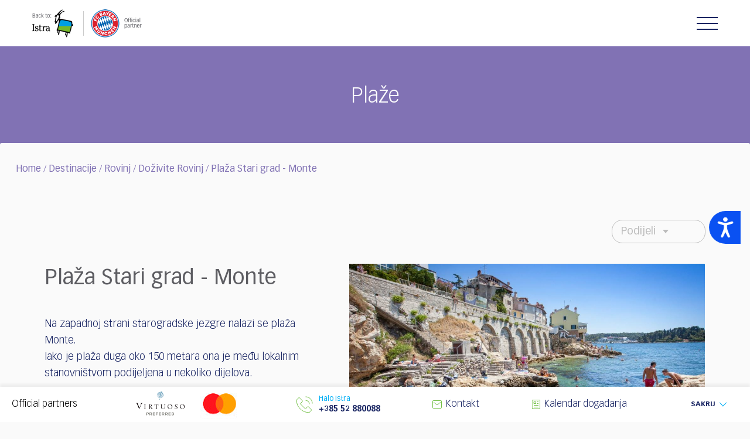

--- FILE ---
content_type: text/html; charset=UTF-8
request_url: https://www.istra.hr/hr/destinacije/rovinj/dozivite/1069
body_size: 160836
content:
<!DOCTYPE html>
<!--[if IE 7]><html class="ie ie7" lang="en"> <![endif]-->
<!--[if IE 8]><html class="ie ie8" lang="en"> <![endif]-->
<!--[if !(IE 7) | !(IE 8)  ]><!-->
<html lang="hr">
<!--<![endif]-->

<head>
    <meta charset="utf-8">
    <title> Plaža Stari grad - Monte | Što raditi u Rovinj?   </title>
    <meta name="viewport" content="width=device-width, initial-scale=1.0">
    <meta name="title" content="Plaža Stari grad - Monte | Što raditi u Rovinj? " />
    <meta name="keywords" content="--" />
    <meta name="description" content="Doživite Rovinj na pravi način, otkrijte prekrasne ali skrivene kutke grada, iskusite zanimljive atrakcije i aktivnosti. Čaroban Rovinj vas neće ostaviti ravnodušnima." />

	<link rel="alternate" href="https://www.istra.hr/en/destinations/rovinj/experience/1069" hreflang="en" />
<link rel="alternate" href="https://www.istra.hr/de/reiseziele/rovinj/erleben/1069" hreflang="de" />
<link rel="alternate" href="https://www.istra.hr/it/destinazioni/rovinj/vivete/1069" hreflang="it" />
<link rel="alternate" href="https://www.istra.hr/nl/1069" hreflang="nl" />
<link rel="alternate" href="https://www.istra.hr/cz/1069" hreflang="cz" />
<meta http-equiv="content-language" content="hr" />


    <link href="https://www.istra.hr/assets/istra/css/vendors.min.css" rel="stylesheet">
    <link href="https://www.istra.hr/assets/istra/css/icons.min.css" rel="stylesheet">
    <link href="https://www.istra.hr/assets/istra/css/main.min.css?v=1.7" rel="stylesheet">
    <link href="https://www.istra.hr/assets/istra/css/main.css?v=1.7" rel="stylesheet">
        
    <link rel="stylesheet" href="https://www.istra.hr/assets/istra/css/custom2.css?v=1.8">
    <link rel="stylesheet" href="https://www.istra.hr/assets/istra/css/refactor.css?v=1.6">

    <link rel="icon" href="https://www.istra.hr/assets/istra/img/favicon.ico">

    <!-- fb share mechanism -->
    <meta property="fb:app_id" content="851967401604771" />
    <meta property="og:image" content="https://www.istra.hr/public/uploads/photos/articles/1525696065_6563.jpg" />
    <meta property="og:image:width" content="600" />
    <meta property="og:image:height" content="600" />
    <meta property="og:title" content="Plaža Stari grad - Monte" />
    <meta property="og:url" content="https://www.istra.hr/hr/destinacije/rovinj/dozivite/1069" />
    <meta property="og:description" content="Na zapadnoj strani starogradske jezgre nalazi se plaža Monte. Iako je plaža duga oko 150 metara ona je među lokalnim stanovni&scaron;tvom podijelje" />

    <!--[if lt IE 9]>
    <link href="assets/css/ie.css" rel="stylesheet">
    <script src="https://oss.maxcdn.com/html5shiv/3.7.2/html5shiv.min.js"></script>
    <script src="assets/scripts/ie.js"></script>
    <![endif]-->

        <link rel="canonical" href="https://www.istra.hr/hr/dozivljaji/sunce-i-more/plaze/1069"/> 
    
<!-- Start cookieyes banner --> <script id="cookieyes" type="text/javascript" src="https://cdn-cookieyes.com/client_data/b4bf24a3270a1398a6d0206bd4658397/script.js"></script> <!-- End cookieyes banner -->

  
    <meta name="theme-color" content="#ffffff">

    
    <!-- Accessibility Code for "www.istra.hr" --> <script> window.interdeal = { "sitekey": "1b0215fb8be40f1c2a1ca47c75e21a13", "Position": "Right", "Menulang": "EN-GB", "domains": { "js": "https://cdn.equalweb.com/", "acc": "https://access.equalweb.com/" }, "btnStyle": { "vPosition": [ "50%", null ], "scale": [ "0.7", "0.7" ], "icon": { "type": 11, "shape": "semicircle", "outline": false }, "color": { "main": "#0a51f2", "second": "" } } }; (function(doc, head, body){ var coreCall = doc.createElement('script'); coreCall.src = 'https://cdn.equalweb.com/core/3.0.0/accessibility.js'; coreCall.defer = true; coreCall.integrity = 'sha512-Z/Fp/le5EMHTTNnZV1RBa6aoSrTkOjXLSdL6nHqG8c70vKlDKjeuUCs7l5Nxt66oSkEnlcZAX6gUUNqjhN9Hew=='; coreCall.crossOrigin = 'anonymous'; coreCall.setAttribute('data-cfasync', true ); body? body.appendChild(coreCall) : head.appendChild(coreCall); })(document, document.head, document.body); </script>
    
    <!-- Newsletter na stranicama -->
    <!-- MailerLite Universal -->
    <script>
        (function(w,d,e,u,f,l,n){w[f]=w[f]||function(){(w[f].q=w[f].q||[])
        .push(arguments);},l=d.createElement(e),l.async=1,l.src=u,
        n=d.getElementsByTagName(e)[0],n.parentNode.insertBefore(l,n);})
        (window,document,'script','https://assets.mailerlite.com/js/universal.js','ml');
        ml('account', '802107');
    </script>
    <!-- End MailerLite Universal -->
    

    
</head>

<body>


<!-- Google Tag Manager -->
<script>(function(w,d,s,l,i){w[l]=w[l]||[];w[l].push({'gtm.start':
            new Date().getTime(),event:'gtm.js'});var f=d.getElementsByTagName(s)[0],
        j=d.createElement(s),dl=l!='dataLayer'?'&l='+l:'';j.async=true;j.src=
        'https://www.googletagmanager.com/gtm.js?id='+i+dl;f.parentNode.insertBefore(j,f);
    })(window,document,'script','dataLayer','GTM-KHJZWM4');</script>
<!-- End Google Tag Manager -->


<!-- FACEBOOK CODE -->
<div id="fb-root"></div>
<script>(function(d, s, id) {
        var js, fjs = d.getElementsByTagName(s)[0];
        if (d.getElementById(id)) return;
        js = d.createElement(s); js.id = id;
        js.src = "//connect.facebook.net/en_US/sdk.js#xfbml=1&version=v2.7";
        fjs.parentNode.insertBefore(js, fjs);
    }(document, 'script', 'facebook-jssdk'));</script>


<!-- TWITTER CODE -->
<script src="https://apis.google.com/js/platform.js" async defer></script>
<style>
.fixed-top-bar {
  text-align:center;
  background-color: #1B2453;
  opacity: 80%;
  height: 50px;
  font-size: 16px;
  z-index: 1030;
  padding-top: 15px;
  font-weight: 700;
  color: #fff;
  position:sticky;
  top:0;
}
#close {
    float:right;
    display:inline-block;
    margin-right: 10px;
}
</style>

<header class="site-header town-header" style="top: 0;">
    <div class="site-logo">
                    <img src="https://www.istra.hr/assets/istra/img/istra-fcb-logo-town.png" alt="Istra Logo" class="logo-desktop" usemap="#im-site-logo">
            <img src="https://www.istra.hr/assets/istra/img/istra-fcb-logo-town-mobile@2x.png" alt="Istra Logo" class="logo-mobile" usemap="#im-site-logo-mobile">
            </div>
    <map id="im-site-logo" name="im-site-logo">
        <area shape="rect" alt="Istra Logo" title="home | istra.hr" coords="1,2,80,53" href="https://www.istra.hr/hr" />
        <area shape="rect" alt="FC Bayern" title="FC Bayern" coords="96,4,186,53" href="https://fcbayern.com" target="_blank" />
        <area shape="default" nohref alt="" />
    </map>
    <map id="im-site-logo-mobile" name="im-site-logo-mobile">
        <area shape="rect" alt="Istra Logo" title="home | istra.hr" coords="1,2,160,106" href="https://www.istra.hr/hr" />
        <area shape="rect" alt="FC Bayern" title="FC Bayern" coords="190,4,370,106" href="https://fcbayern.com" target="_blank" />
        <area shape="default" nohref alt="" />
    </map>
        <div class="hamburger js-hamburger">
        <div class="hamburger-box">
            <div class="hamburger-inner"></div>
        </div>
    </div>
    <div class="header-functionality">
                <div class="town-logo" style="margin-left: 100px;">
            <a href="https://www.istra.hr/hr/destinacije/rovinj" class="d-flex align-items-center">
                                    <img src="https://www.istra.hr/assets/istra/img/ltz_logotypes/rovinj.jpg" alt="Rovinj">
                                <div class="town-names" style="padding-right: 2vw;">
                    <span class="">Rovinj</span>
                </div>
            </a>
        </div>
                <nav class="site-navigation" style="padding-top: 15px;margin-left: 0;">
            <ul>
                                                                                                                                    <li><a class="menu-item" href="https://www.istra.hr/hr/destinacije/rovinj/ne-propustite">Ne propustite</a></li>
                                                                                                <li><a class="menu-item active" href="https://www.istra.hr/hr/destinacije/rovinj/dozivite">Doživite Rovinj</a></li>
                                                                                                                                                                    
                <!-- ovde ide if -->
                 
                <li>
                    <a class="menu-item has-icon" href="https://www.istra.hr/hr/mydestinationistria">My Destination Istria<i class="icon icon-heart"></i></a>
                </li>
                
                <!-- ovde zavrsava if -->

            </ul>
        </nav>
        <div class="header-ls-container">
            <div class="header-switch-login">
                <div class="lang-switcher js-lang-switcher">
                    <ul>
                                                                                                                                                                <li>
                                                                            <a href="https://www.istra.hr/en/destinations/rovinj/experience/1069">
                                            <img src="https://www.istra.hr/assets/istra/img/flags/en.png" alt="English" class="country-flag">
                                        </a>
                                                                    </li>
                                                                                                                <li>
                                                                            <a href="https://www.istra.hr/de/reiseziele/rovinj/erleben/1069">
                                            <img src="https://www.istra.hr/assets/istra/img/flags/de.png" alt="Deutsch" class="country-flag">
                                        </a>
                                                                    </li>
                                                                                                                <li>
                                                                            <a href="https://www.istra.hr/it/destinazioni/rovinj/vivete/1069">
                                            <img src="https://www.istra.hr/assets/istra/img/flags/it.png" alt="Italiano" class="country-flag">
                                        </a>
                                                                    </li>
                                                                                                                                                                                                                                                                                                                                                <li class="current-lang">
                            <img src="https://www.istra.hr/assets/istra/img/flags/hr.png" alt="Hrvatski" class="country-flag">
                        </li>
                    </ul>
                </div>
                <div class="header-profile" style="min-width: 60px;">
                                    </div>
            </div>
            <div class="header-search">
                <form role="search" method="get" class="search-form search-form-navbar" action="https://www.istra.hr/hr/search">
                    <div class="form-group">
                        <label class="sr-only">Pretraži</label>
                        <input type="search" value="" name="s" class="search-field form-control" placeholder="Pretraži...">
                        <button class="button-search"><i class="icon icon-search"></i></button>
                    </div>
                    <span class="search-form-toggle js-search-form-toggle" aria-label="Search"><i class="icon icon-search" aria-hidden="true"></i></span>
                </form>
            </div>
        </div>
        <div class="header-partners hp-mobile d-md-none">
            <div class="header-partners-mobile">
                <span>Official partners</span>
                <img style="height: 30px;" src="https://www.istra.hr/assets/istra/img/official-partners.svg" alt="Official partners logo">
            </div>
        </div>
    </div>
</header>


    <main id="content">

      <div class="section-head section-head--sm section-head--bg-color-03">
        <div class="section-head-content container">
          <div class="section-head-titles">
            <h2 class="section-head-title">Plaže</h2>
          </div>
        </div>
      </div>
      <section class="container container--lifted">
        <style>
.breadcrumb, .breadcrumb a {
font-family: "Vectora LT Pro-Roman";
font-weight: 500;
}
</style>

<div class="breadcrumb section--txt-color-03">
		
		
				<a href="https://www.istra.hr/hr">Home</a> 	/   <!--_URL::route('fe.home')_-->

									
					
										<a href="https://www.istra.hr/hr/destinacije">Destinacije</a> 	/  
										<a href="https://www.istra.hr/hr/destinacije/rovinj">Rovinj</a> 	/  
										<a href="https://www.istra.hr/hr/destinacije/rovinj/dozivite">Doživite Rovinj</a> 	/  
										

				 


									<a href="#" onclick="return false;">Plaža Stari grad - Monte</a>
						
		
	</div>



                <div class="content-area">
          <div class="row">
            <div class="offset-sm-1 col-sm-18">
              <div class="row">
                <div class="offset-1 col-19">
                  <div class="content-top-bar text-right">
                    <div class="dropdown share-box" tabindex="1">
	<div class="dropdown-head">Podijeli</div>
	<ul class="dropdown-content">
		<li><a href="https://www.facebook.com/sharer/sharer.php?u=https://www.istra.hr/hr/destinacije/rovinj/dozivite/1069&t=Plaža Stari grad - Monte" rel="popup"><img style="width:32px;" src="https://www.istra.hr/assets/istra/img/svg/social/facebook.svg"></a></li>
		<li><a href="https://twitter.com/home?status=https://www.istra.hr/hr/destinacije/rovinj/dozivite/1069" rel="popup"><i class="icon icon-share-twitter"></i></a></li>
		<li><a href="fb-messenger://share?link=https://www.istra.hr/hr/destinacije/rovinj/dozivite/1069"><img style="width:32px;" src="https://www.istra.hr/assets/istra/img/svg/social/messenger.svg"></a></li>
		<li><a target="_blank" href="https://wa.me/?text=https://www.istra.hr/hr/destinacije/rovinj/dozivite/1069"><img style="width:32px;" src="https://www.istra.hr/assets/istra/img/svg/social/whatsapp.svg"></a></li>
		<li><a href="viber://forward?text=https://www.istra.hr/hr/destinacije/rovinj/dozivite/1069"><img style="width:36px;" src="https://www.istra.hr/assets/istra/img/svg/social/viber.svg"></a></li>
		<li><a href="mailto:?subject=Plaža Stari grad - Monte&body=https://www.istra.hr/hr/destinacije/rovinj/dozivite/1069"><img style="width:32px;" src="https://www.istra.hr/assets/istra/img/svg/share-mail.svg"></a></li>
	</ul>
</div>


                  </div>
                </div>
                <div class="col-md-8">
                  <article class="entry-content">
                    <header>
                      <h1 class="title">Plaža Stari grad - Monte</h1>
                      <p class="entry-content-intro color-03">
                      
                      </p>
                    </header>
                    <div class="article-inner article-inner-small">
                      <p>Na zapadnoj strani starogradske jezgre nalazi se plaža Monte. <br />Iako je plaža duga oko 150 metara ona je među lokalnim stanovni&scaron;tvom podijeljena u nekoliko dijelova.</p>
<p>Mala i velika Gugulijera male su plaže pogodne za kupanje manje djece dok su Baluota (ili Balota) i Lanterna plaže koje preferiraju odrasli (u more se ulazi spu&scaron;tanjem ili skakanjem sa stijena).</p>
<p>Plaže su stjenovite i bez prirodne hladovine. Promet motornim vozilima je zabranjen u starogradskoj jezgri &scaron;to znači da ćete do ove plaže morati doći pje&scaron;ice ili biciklom.</p>
                    </div>
                  </article>
                </div>
                <div class="offset-md-1 col-md-11">
                                    <div class="article-image-slideshow text-center">
                    <div class="article-image" style="background-size: contain; background-repeat: no-repeat; background-image: url('https://www.istra.hr/uploads/imgcache/article-medium/articles/1525696065_6563.jpg');" id="largeImage"></div>
                                      </div>
                                  </div>
              </div>
            </div>
          </div>
        </div>
        
      </section>
    </main>

<!-- start footer -->
        
    <footer class="site-footer">

      <style>
        .site-footer .container-fluid {
          border-bottom: 1px solid #cbcbcb;
          padding: 50px 0;
          background-color: #fff;
        }

        .site-footer .partners-title {
          display: block;
          text-align: center;
          margin-bottom: 30px;
          color: #000000;
          font-family: "Vectora LT Pro-Roman";
          font-weight: 400;
          font-size: 2.4rem;
        }

        .site-footer .partners-container {
          display: flex;
          flex-wrap: wrap;
          justify-content: center;
          align-items: center;
          gap: 50px;
        }
      </style>


      <div class="container-fluid">
        <div class="partners-container">
                      <img src="https://www.istra.hr/assets/istra/img/svg/istra-fcbm-official-partner-en.svg" class="partner"
              style="height: 140px" alt="machineseeker logo">
                  </div>
      </div>

      <div class="container-fluid">
        <h3 class="partners-title">
          Partneri
        </h3>
        <div class="partners-container">
                    <a href="javascript:void(0);" style="width:100%; max-width: 900px">
            <img  style="width:100%;" src="https://www.istra.hr/assets/istra/img/logos/partners.svg" class="partner" alt="virtuoso logo">
          </a>

          
        </div>
      </div>


      <div class="container">
        <div class="row px-md-2 px-lg-0">
          <div class="col-20 col-md-3 col-lg-3 mb-3 mb-md-0">
            <h3 class="title js-footer-title mb-2 mb-md-3">Istra</h3>
            <ul class="column">
              <li>
                <a href="https://www.istra.hr/hr/istrazite-istru">Istražite Istru</a>
              </li>
              <li>
                <a href="https://www.istra.hr/hr/destinacije">Destinacije</a>
              </li>
              <li>
                <a href="https://www.istra.hr/hr/kalendar">Kalendar događanja</a>
              </li>
              <li>
                <a href="https://www.istra.hr/hr/dozivite-istru">Doživite Istru</a>
              </li>
                              <li>
                  <a href="https://www.istra.hr/hr/gourmet">Gourmet</a>
                </li>
                            <li>
                <a href="https://www.istra.hr/hr/snorkeling">Snorkeling</a>
              </li>
              <li>
                <a href="https://www.istra.hr/hr/informacije/vjencanja">Vjenčanja</a>
              </li>


                            <li><a href="https://www.istra.hr/hr/smjestaj">Smještaj</a></li>
              <li><a href="https://www.istra.hr/hr/mydestinationistria">My Destination Istria</a></li>
            </ul>
          </div>
                    <div class="col-20 col-md-4 col-lg-3 mb-3 mb-md-0">
            <h3 class="title js-footer-title mb-2 mb-md-3">Regije i mjesta</h3>
            <ul class="column">
              <li><a href="https://www.istra.hr/hr/destinacije#umag" class="map-region-link"
                  data-region="umag">Sjeverna Istra</a></li>
              <li><a href="https://www.istra.hr/hr/destinacije#porec" class="map-region-link"
                  data-region="porec">Poreč Riviera</a></li>
                            <li><a href="https://www.istra.hr/hr/destinacije#rovinj" class="map-region-link"
                  data-region="rovinj">Rovinj Riviera</a></li>
              <li><a href="https://www.istra.hr/hr/destinacije#pula" class="map-region-link"
                  data-region="pula">Južna Istra</a></li>
              <li><a href="https://www.istra.hr/hr/destinacije#labin" class="map-region-link"
                  data-region="labin">Istočna Istra</a></li>
              <li><a href="https://www.istra.hr/hr/destinacije#central-istria" class="map-region-link"
                  data-region="central-istria">Središnja Istra</a></li>
            </ul>
          </div>

          <div class="col-20 col-md-4 col-lg-3 mb-3 mb-md-0 offset-lg-1">
            <h3 class="title js-footer-title mb-2 mb-md-3">Informacije</h3>
            <ul class="column">
              <li><a href="https://www.istra.hr/hr/informacije/planiranje-putovanja">Planiranje putovanja</a></li>
              <li><a href="https://www.istra.hr/hr/informacije/planiranje-putovanja/korisne-informacije">Korisne informacije</a></li>
              <li><a href="https://www.istra.hr/hr/informacije/planiranje-putovanja/dolazak-u-istru">Dolazak u Istru</a></li>
                            <li><a href="https://www.istra.hr/hr/informacije/brosure">Brošure</a></li>
                                          <li><a href="https://www.istra.hr/hr/newsletter">Newsletter</a></li>
              
            </ul>
          </div>
                    <div class="col-20 col-md-7 col-lg-8 offset-lg-1">
            <h3 class="title js-footer-title mb-2 mb-md-3">Turistička zajednica Istre</h3>
            <div class="column">
              <div class="d-flex flex-column flex-md-row">
                <ul><!--tzi je 8, a o nama novi je 2096-->
                  <li><a href="https://www.istra.hr/hr/o-nama">O nama</a></li>
                  <li><a href="https://www.istra.hr/hr/business-information">Business information</a></li>
                  <!--Business Information-->
                                                      <li><a href="https://www.istra.hr/hr/kontakt">Kontakt</a></li>
                </ul>
                <ul class="mt-4 mt-md-0">
                                    <li>
                    Adresa:
                    Pionirska 1a
                  </li>
                  <li>
                    HR-52440 Poreč-Parenzo
                  </li>
                  <li>
                    Hrvatska - Croatia
                  </li>
                  <li>
                    <span class="mr-2">
                      OIB: 10163106072
                    </span>
                  </li>
                  <li>
                    <span>
                      VAT ID: HR10163106072
                    </span>
                  </li>
                </ul>
              </div>
            </div>
          </div>
        </div>
        <div class="row mt-4 px-md-2 px-lg-0 align-items-baseline">
          <div class="col-20 col-md-10 social-container">
            <div class="d-flex align-items-center flex-column flex-md-row">
              <p>Posjetite nas na društvenim mrežama:</p>
              <div class="social-links">
                <a href="https://www.facebook.com/VisitIstria" target="_blank">
                  <i class="icon icon-facebook"></i>
                </a>
                <a href="http://www.twitter.com/Visitistra" target="_blank">
                  <i class="icon icon-twitter"></i>
                </a>
                <a href="https://www.instagram.com/visitistria/" target="_blank">
                  <i class="icon icon-instagram"></i>
                </a>
                <a href="http://www.youtube.com/Visitistria" target="_blank">
                  <i class="icon icon-youtube"></i>
                </a>
              </div>
            </div>
          </div>
                    <div class="col-20 col-md-7 text-center text-md-right">
                          <i class="site-logo icon icon-istra-logo"></i>
                      </div>
        </div>
      </div>
      <div class="footer-down">
        <div class="container">
          <div class="row">
            <div class="col-20 col-md-10">
              <a href="https://www.istra.hr/hr/business-information/tzi/privatnost">Privatnost podataka</a>
              <span class="separator">•</span>
              <a href="https://www.istra.hr/hr/business-information/tzi/privatnost">Uvjeti korištenja</a>
            </div>
            <div class="col-20 col-md-10">
              <p class="copyright">© 2003 - 2026 | Turistička zajednica Istarske županije</p>
            </div>
          </div>
        </div>
      </div>
    </footer>

    <!-- end footer -->
    
          <div
        class="new-info-bar-fixed js-info-bar-fixed open">
        <div>
          <div class="new-info-bar-fixed-show js-info-bar-fixed-show d-flex align-items-center justify-content-center">
            <span>Prikaži</span>
            <svg width="12" height="12" viewBox="0 0 12 21" xmlns="http://www.w3.org/2000/svg">
              <path d="M1 1l10 9.724L1 20" stroke="#00aff5" stroke-width="2" fill="none" fill-rule="evenodd"
                stroke-linecap="round" stroke-linejoin="round" />
            </svg>
          </div>
          <ul class="new-info-bar-fixed-content">
            <li class="d-none d-md-block">
              <span>Official partners</span>
            </li>
                        <li class="footer-partners d-none d-md-block">

              <img src="https://www.istra.hr/assets/istra/img/official-partners-withoutZB.png" alt="" usemap="#im-partners">

              <map id="im-partners" name="im-partners">
                                                                                <area target="_blank" alt="Virtuoso" title="Virtuoso" coords="185,46,270,3" shape="rect">
                                                                                        <area target="_blank" alt="MasterCard" title="MasterCard" coords="300,40,357,6" shape="rect">
                  <area shape="default" nohref alt="Partners" />
                              </map>
            </li>
            <li>
              <a href="tel:+38552880088" class="d-flex align-items-center halo-istra">
                <svg width="29" height="29" xmlns="http://www.w3.org/2000/svg">
                  <g stroke="#72BF44" fill="none" fill-rule="evenodd" stroke-linecap="square">
                    <path
                      d="M17 1c6.075 0 11 4.925 11 11M22.517 28C10.633 28 1 18.367 1 6.483L5.483 2l6.276 6.276-4.483 4.483 8.965 8.965 4.483-4.483L27 23.517 22.517 28zM23 13a6 6 0 0 0-6-6" />
                  </g>
                </svg>
                <ul style="font-size: 12.5px;">
                  <li class="halo-istra-title">
                    Halo Istra
                                      </li>
                  <li class="halo-istra-tel">
                    +385 52 880088
                  </li>
                </ul>
              </a>
            </li>
            <li>
              <a href="https://www.istra.hr/hr/kontakt"
                class="d-flex align-items-center"><!--mailto:info@istra.com?subject=Halo Istra-->
                <svg width="16" height="14" xmlns="http://www.w3.org/2000/svg">
                  <g stroke="#72BF44" fill="none" fill-rule="evenodd" stroke-linecap="round"
                    stroke-linejoin="round">
                    <path d="M14.5 13.5h-13a1 1 0 0 1-1-1v-11a1 1 0 0 1 1-1h13a1 1 0 0 1 1 1v11a1 1 0 0 1-1 1z" />
                    <path d="M2.5 3.5L8 8l5.5-4.5" />
                  </g>
                </svg>
                <span>Kontakt</span>
              </a>
            </li>
                        <li style="z-index:999;">
              <a href="https://www.istra.hr/hr/kalendar" class="d-flex align-items-center">
                <svg width="14" height="16" xmlns="http://www.w3.org/2000/svg">
                  <g stroke="#72BF44" fill="none" fill-rule="evenodd" stroke-linecap="round"
                    stroke-linejoin="round">
                    <path d="M.5.5h13v15H.5zM8.5 3.5h2M8.5 6.5h2M3.5 9.5h7M3.5 12.5h7" />
                    <path d="M3.5 3.5h3v3h-3z" />
                  </g>
                </svg>
                <span>Kalendar događanja</span><!--brosure 1052, kalendar 31-->
              </a>
            </li>
                        <li class="d-flex align-items-center new-info-bar-fixed-hide js-info-bar-fixed-hide">
              <span>Sakrij</span>
              <svg width="12" height="12" viewBox="0 0 12 21" xmlns="http://www.w3.org/2000/svg">
                <path d="M1 1l10 9.724L1 20" stroke="#00aff5" stroke-width="2" fill="none" fill-rule="evenodd"
                  stroke-linecap="round" stroke-linejoin="round" />
              </svg>
            </li>
          </ul>
        </div>
      </div>

    
    <svg aria-hidden="true" style="position: absolute; width: 0; height: 0; overflow: hidden; display: none;" version="1.1"
  xmlns="http://www.w3.org/2000/svg" xmlns:xlink="http://www.w3.org/1999/xlink">
  <defs>

    <symbol id="istra-map" viewBox="0 0 68 99">
      <path
        d="M384.6,274.3c1.2-0.1,1.9,0,2.5-0.2c1.6-0.5,2.3,0.2,3.2,1.5c1.3,2,2.8,4,4.7,5.5c2,1.5,4.5,2.3,7.7,3.8 c-0.3,1.5-0.8,3.9-1.5,6.3c-0.4,1.5-1.1,3-1.7,4.4c-0.4,0.8-0.8,1.8-1.5,2.2c-3.1,1.8-4.5,4.3-4.5,7.8c0,0.8-0.2,1.6-0.5,2.4 c-1.2,4-1.1,3.7-5.1,2.7c-3.5-0.9-5-3.5-7.1-5.8c-0.5-0.6-1.3-0.9-2-1.4c-0.3,0.3-0.6,0.6-0.9,0.9c1.2,2,2.1,4.3,3.6,5.8 c3.6,3.5,4.8,10,2.2,15.4c-0.9,1.9-2.5,3.5-3.8,5.2c-1.7,2.3-3.4,4.6-5.1,6.9c-1.5,2.1-2.9,4.4-4.6,6.4c-1.5,1.7-3.3,2.2-5.4,0.6 c-0.7-0.6-2-0.7-3-0.5c-0.3,0.1-0.7,1.6-0.6,2.4c0.7,3.5,1.6,7,2.4,10.6c0.1,0.6,0.4,1.1,0.5,1.6c0.5,2.6,0.9,5.2,1.3,7.8 c0.1,0.9,0.1,1.9,0.2,2.9c-0.2,0.1-0.4,0.3-0.6,0.4c-2.8-2.8-5.7-5.5-8.5-8.3c-0.2,0.2-0.5,0.4-0.7,0.5c1.2,3.3,3,6.4,5.2,9.2 c0.7,0.9,1.7,1.6,2.2,2.6c0.4,0.9,0.7,2.2,0.4,3c-1,2.5-0.9,4.7,0.6,7.1c3.1,4.7,4.9,9.9,5,15.6c0,3.6,0.5,7.1,1,10.6 c0.7,5.7-2.4,9.8-5.2,14.1c-1.7,2.7-3.5,5.4-5,8.2c-1.2,2.2-2.1,2.7-4.2,1.3c-0.8-0.5-1.7-1.2-2.2-2c-1.5-2.1-3.6-2.6-5.7-1.8 c-2.9,1.1-4.6-0.1-6.5-1.9c-2.9-2.7-5.2-2.4-8.2,0.2c-1.3,1.2-3.1,2.3-4.8,2.8c-3.2,0.9-5.4,2.8-6.7,5.8c-0.5,1.1-1.1,2.2-1.6,3.4 c-1.8,3.9-2.5,4.2-6.8,2.5c0.1-0.7,0-1.4,0.3-2.1c1.4-4.5,3-8.9,4.3-13.4c0.5-1.7,1.4-2.2,3.1-2.2c3,0.1,5.9,0,8.9,0 c0.1-0.4,0.3-0.8,0.4-1.2c-0.6-0.6-1.1-1.5-1.9-1.8c-2-0.9-3.4-2-4.2-4.2c-0.6-1.7-1.8-3.1-2.7-4.6c-0.3-0.6-0.9-1.1-1-1.7 c-0.6-3.9-1-7.8-1.5-11.8c-0.1-0.4-0.1-0.8-0.3-1.9c-1,1-1.5,1.7-2.2,2.2c-1.2,0.9-2.5,2.2-3.9,2.2c-2.1,0.1-5.7-3-5.6-4.5 c0.1-1.6,0.8-3.2,1.6-4.6c1.2-2.1,1.2-3.8-0.7-5.6c-1.5-1.4-1.9-3.2-2.2-5.3c-0.3-2.2-1.8-4.4-3.2-6.2c-0.7-0.9-2.5-0.7-3.1,1.1 c-0.9,2.9-0.5,5.5,1.1,8.1c1.6,2.4,3.1,5,1.3,7.9c-0.7,1.2-1.7,2.2-2.7,3.3c-2,2.3-1.9,4.4,0.8,5.7c3.6,1.7,7.2,3.1,11,4.3 c3,1,4.9,3.1,5.1,6.2c0,1.1,0.1,2.2,0.5,3.2c1,2.7-0.4,4.3-2.1,6.1c-1.4,1.5-2.4,3.4-3.5,5.1c-0.8,1.3-1.1,2.8-2,4 c-1.8,2.6-2.9,5.4-2.6,8.7c0.1,1-0.4,2.1-0.6,3.5c-1.2-0.2-2.3-0.4-3.4-0.6c-1.1-0.2-2.2-0.4-4.1-0.7c0.8,1.1,1,1.6,1.4,2 c1,1,2.2,1.8,3,2.8c1.1,1.4,1.4,2.8,0.2,4.6c-1.4,2.2-2,5-3,7.5c-0.9,2.2-1.9,4.4-3.1,7.3c-1.7-3-3.7-3.1-5.4-2.1 c-1.6,1-1.5,2.9-0.7,4.5c3.4,6.5,1.3,5.9-2.6,10.2c-1.8,1.9-4,3.5-6.1,5.1c-2.5,1.9-5.3,1.1-7.8,0.1c-1.7-0.6-3.5-1.4-4.3,0.4 c-0.8,1.9,1.2,2.7,2.8,3.4c0.1,0.1,0.3,0,0.5,0.1c1.7,0.8,4.2,1.1,4.9,2.4c1.2,2.3-1.8,2.7-2.9,4c-2,2.3-2.4,4.6-0.9,7.8 c0.4,0.8,0.7,1.7,1.2,2.5c0.9,1.5,0.4,2.6-0.8,3.7c-1,1-1.9,2.2-2.6,3.4c-1.6,2.7-2.8,5.6-4.5,8.2c-1.8,3-1.9,6.2,0.2,8.9 c4.7,5.9,3.6,5.9-2.2,10.2c-0.4,0.3-0.9,0.4-1.3,0.7c-0.5,0.5-0.8,1.1-1.2,1.7c0.2,0.3,0.3,0.6,0.5,0.9c1.8-0.4,3.6-0.6,5.3-1.3 c1.7-0.7,2.6-0.5,3.3,1.2c1.2,3,2.6,6,3.9,8.9c0.4,0.9,1.1,1.7,2,3c-1.1,0-1.9,0.2-2.5,0c-4.1-1.6-8.2-0.4-12.3-0.4 c-4.2-0.1-8.5-0.5-12.7-0.4c-2.4,0-3.7-1.5-4.7-3.2c-0.9-1.5-1.5-3.4-3.5-2.7c-1.1,0.4-1.9,1.9-2.8,2.9c-0.3,0.3-0.5,0.6-0.8,1 c-3-2.6,0.2-4.8,0.3-7.3c-0.6-0.2-1.3-0.3-1.8-0.7c-0.6-0.5-1.5-1.3-1.6-2c-0.2-1.7,0.2-3.6-1.8-4.3c-2.2-0.8-4.5-0.8-6.6,0.7 c-1.8,1.4-3.6,2.8-5.7,4.5c-1-0.6-2.2-1.5-3.5-2.1c-0.8-0.4-1.8-0.6-2.7-0.7c-0.3,0-0.9,1-0.8,1.2c0.4,0.8,0.9,1.9,1.7,2.2 c1.6,0.7,3.4,0.9,5.1,1.4c3.4,1,7.3,0.4,10,3.2c2.9,3,3.4,9.5,0.8,12.8c-1.8,2.3-2,4.4-0.5,6.8c1.3,2,1.7,4,1,6.4 c-0.4,1.6-0.5,3.5,1.6,4.6c0.6,0.3,0.7,1.7,0.6,2.6c0,0.3-1.2,0.8-1.8,0.7c-2-0.4-4.1-0.7-5.9-1.6c-0.9-0.4-1.5-2.1-1.5-3.3 c-0.5-6.5-0.7-13.1-1.1-19.6c-0.1-1.6-0.4-3.3-1.1-4.8c-0.3-0.8-1.5-1.5-2.5-1.7c-1.1-0.2-2.4-0.1-3.5,0.2c-5.1,1.4-9.7,0.6-14-2.4 c1.2-2.1,2.3-4.1,3.5-6.3c-3.8-1.7-5.6,0.4-7.7,2.9c-1.9-2.1-3.8-3.9-5.4-6c-0.9-1.2-1.1-2.8,0.9-3.7c1.1-0.5,2.3-1.1,3.2-1.8 c0.6-0.5,0.9-1.3,1.4-2c-0.6-0.4-1.3-1-1.9-1c-3.7,0-7.5,0.5-11.2,0.1c-1.5-0.2-3.1-2-4.2-3.3c-0.4-0.5,0.1-2.1,0.6-2.9 c4-5.5,1.6-11.6-5.2-13c-1.7-0.4-3.4-0.7-5.1-1c-4.4-0.9-7.2-5.2-6.2-9.2c0.5-1.9,1.4-1.7,2.4-0.9c1.5,1.3,3.2,2.5,4.3,4.1 c1.4,1.9,3.1,2.8,5.3,3.3c5.7,1.3,13.7-4.3,14.2-10c0.2-2.1-0.2-3.8-2.2-4.9c-2.1-1.2-3.9-0.2-5.2,1.2c-1.7,1.8-3.5,3-5.9,2.3 c-3.4-1-7-1.7-8.9-5.2c-0.7-1.3-1.7-2.5-2.3-3.8c-1-2,0.3-5,2.6-6.3c2.6-1.5,3.4-2.9,2.5-5.7c-0.9-2.9-2.2-5.7-3.2-8.6 c-0.5-1.5-1.1-3.2-1-4.8c0.3-4.4-1.8-7.7-4.8-10.5c-2.7-2.5-4.2-5.2-3.4-9.2c0.7-3.3-0.7-6.2-3.3-8.2c-5.2-3.9-8-9.2-9.3-15.4 c-0.6-2.8-2.6-4-5.1-4.7c-2.4-0.6-4.8-1.1-7.3-1.5c-3.9-0.5-5.7-2.3-7-6c-0.6-1.9-2.1-3.5-3.1-5.3c-2-3.4-4.4-6.7-5.6-10.3 c-1.4-4-3.5-6.1-7.7-6c-2.1,0-3.1-1-3.3-3.2c-0.1-2.1-0.5-4.3-1-6.4c-0.2-1.1-0.9-2.1-1.4-3.1c-1.3-2.4-3.4-4.7-3.9-7.3 c-0.9-4.7-4-6.9-7.5-9.3c-3.1-2.1-6.6-1.9-10.1-2.3c-3.5-0.4-7-0.4-11.3-0.6c0.7-1.6,0.9-3.2,1.8-4.2c1.7-1.8,2.1-3.7,2.3-6.1 c0.4-3.5,1.4-6.9,2.1-10.4c0.5-2.1-0.1-3.6-2-4.5c-3.1-1.5-6.5-2.7-9.2-4.7c-1.9-1.4-3.2-3.9-4.4-6.1c-0.8-1.6,1.4-4.4,3.8-5.1 c2.1-0.6,2.9-2.1,2.3-3.9c-0.7-2.2,0.7-3.3,2-4c1.5-0.8,3.3-1.1,5-1.2c4.9-0.2,9.9-0.2,14.8-0.1c2.4,0.1,4.7,0.8,7.1,1 c4.4,0.3,8.7-0.2,12.9-1.9c3.4-1.4,7.1-1.8,10.9-3c-0.6-0.2-1.2-0.5-1.8-0.5c-3.8,0.3-7.7,0.4-11.4,1c-6.9,1.1-13.7,0.9-20.6-0.2 c-5.4-0.8-10.9-1.2-16.4,0.3c-2.4,0.7-4.7,1.4-7.2,1.8c-2.3,0.4-3.8-1.1-4.8-3c-2.4-4.7-4-9.4-0.1-14.4c0.8-1,0.4-3.7-0.3-5.2 c-1.6-3.4-3.7-6.7-5.7-9.9c-1.2-1.9-0.7-2.9,1-4c2.8-1.7,2.8-3,0.4-5.2c-2-1.8-4.1-3.5-5.9-5.4c-2.5-2.6-1.8-4.6,1.5-5.7 c4-1.3,4.7-2.4,3.1-6.4c-1.9-4.6-1.7-9.2-0.9-13.9c0.1-0.7,0.6-1.7,1.2-2c2.5-1.2,2.4-3.4,2.3-5.6c-0.1-1.9-0.5-3.8-0.5-5.7 c-0.1-3.8-1.4-5.9-5.2-6.6c-4.9-0.9-4.8-3.8-4-7.9c0.4-2,1.1-3.9,1.1-5.8c0-2.5,1.4-3.4,3.4-3.9c0.9-0.2,1.8-0.2,2.7-0.2 c2.6-0.1,3.4-1.3,1.8-3.4c-1.3-1.6-3.2-2.9-5.1-3.8c-4.1-1.8-5.7-5.6-7.6-9.1c-0.3-0.5,1-2.4,1.9-3c2-1.2,4.4-1.8,6.5-2.9 c1.8-0.8,3.6-1.8,5.1-2.9c1.6-1.2,2.3-2.9,1.6-4.9c-0.7-1.9-2.3-2.4-4.2-2.3c-4.3,0.2-8.5,0.4-12.8,0.5c-3.2,0.1-4.7-0.8-5.4-3.8 c-1.2-5.1-2.7-4.7-6.9-5.1c-3.6-0.4-4.3-0.9-4.2-4.5c0.1-3.1,0.1-6.3,0.6-9.4c0.3-1.7,1.3-3.5,2.5-4.9c1.7-2.1,2.2-4.3,0.6-6.4 c-3-3.8-3.6-8.4-4.9-12.8c-0.9-3.1-1.5-6.2-2.2-9.3c-0.1-0.6-0.1-1.4,0.3-1.9c2.2-3,1.1-5.7-0.8-8.2c-1.9-2.5-3.8-5.1-6.2-7 c-3-2.5-3.3-5.5-1.7-7.9c3.1-4.8,1.6-9.4,0.8-14.1c-0.4-2.5-1.8-4.2-3-6.3c-1.4-2.6-2.2-5.6-2.8-8.6c-0.5-2.3-0.2-4.8-0.2-7.2 c-0.1-3.6-2.7-5.9-4.5-8.6c-0.5-0.7-1.1-1.2-1.7-1.8c-3.7-4.2-3.9-5.6-1.3-10.7c1.3-2.6,2-5.7,5.3-6.5c2.3-0.5,5-0.9,7.2-0.3 c3.4,0.9,6.7,2.5,9.8,4.2c5.6,2.9,11.3,5.9,16.7,9.3c2.7,1.7,5.2,3.2,8.2,4.3c2.2,0.8,4.2,2.9,5.8,4.9c4,4.8,9.3,6.7,15.2,8.1 c7.5,1.8,14.7,4.9,21.1,9.5c1.9,1.4,3.6,3.1,5.4,4.6c2,1.7,3.4,1.6,5.4-0.1c4.4-3.8,9.7-5.8,15.2-7.7c0.3-0.1,0.8,0.1,1.1,0.2 c3.3,1.7,5.9,1,8.9-0.9c2.3-1.4,5.1-2,7.8-2.6c3.1-0.7,6.4-0.9,9.5-1.6c1.1-0.2,2-1.3,3-1.9c1-0.7,1.9-1.8,3-2 c5-1.1,9.9-1.2,14.3,1.9c1,0.7,1.9,1.3,2.9,2c3,2.2,4.7,4.8,3.2,8.9c-1.2,3.4-0.4,4.6,2.6,6.4c0.9,0.5,1.7,1.6,2,2.6 c0.7,2.6,2.4,3.3,4.8,3.4c4.1,0.1,8.2,0.3,12.1,1c1.5,0.3,2.7,2.1,4.1,3.1c1.1,0.8,2.1,2.1,3.3,2.2c4,0.3,8,0,11.9,0.3 c2.8,0.2,4.3-0.9,4.9-3.3c1-4.1,3.6-6.9,6.6-9.6c1.8-1.5,3.2-3.5,4.6-5.5c1.4-1.9,2.8-3.1,5.3-2.9c5.8,0.3,11.6,0,17.2-2.1 c2-0.8,3.7-0.1,5.1,1.5c1,1,2,2,3,3c1.5,1.7,3.2,1.6,4.9,0.3c1.9-1.5,3.8-3.1,5.4-4.8c0.7-0.7,1-1.9,1.1-2.9c0.2-1.3,0.2-2.7,0-4 c-0.2-2.2,0.7-3.2,2.8-3.5c0.8-0.1,2.1-0.7,2.1-1.2c0.1-0.8-0.5-1.8-1.1-2.5c-0.8-1.2-1.8-2.2-2.6-3.4c-0.5-0.8-1.3-1.7,0.1-2.8 c0.4-0.3,0.3-2-0.1-2.7c-2.4-3.3-5.2-6.2-9.4-7.3c-4.4-1.2-5.9-5.6-3.4-9.4c0.2-0.3,0.4-0.7,0.7-1c3.7-5.5,4.5-5.6,10.4-2.8 c1.9,0.9,3.9,1.4,5.9,2c1.6,0.4,2.4-0.2,1.9-2c-0.4-1.5-1.3-3,0.4-4.3c1.6-1.2,6.2-1.6,7.5-0.4c3.5,3.2,7.1,6.3,10.2,9.9 c2.2,2.6,4.5,4.6,7.9,5.2c4.8,0.7,7.6,4.7,10.9,7.5c3.5,3.1,7,5.1,11.8,4.8c2.7-0.2,5.4-0.1,8,0c1.1,0,2.2,0.4,2.8,0.4 c0.9,2.7,1.7,4.8,2.3,7.1c0.3,1,0,2.2-0.2,3.3c-0.1,0.6-0.6,1.2-0.9,1.8c-2.3,5.2-2.4,5.2,1.7,8.9c1.6,1.4,2.9,2.9,3.2,5.1 c0.7,4.4,3.3,7.4,6.3,10.5c5.3,5.5,11,10.5,17.7,14.1c5.3,2.8,10.9,5.2,16.5,7.5c6.3,2.6,6.6,4,1.4,8.2c-0.9,0.7-1.8,1.5-2.8,2.1 c-5.8,3.2-5.1,12.9,1.1,16.2c3.4,1.8,5.3,4.2,5.2,8.3c-0.1,3.8-0.4,7.8,0.5,11.5c1,4.2,3.3,8.1,4.9,12.1c0.3,0.8,0.5,1.7,0.7,2.5 c-0.8,0.2-1.6,0.4-2.3,0.5c-1,0.1-2,0-3,0c-3.2,0-4,0.8-4.8,3.9c-0.6,2-1.1,4.2-2.3,5.9c-3.4,4.9-4.1,10-2.3,15.6 c0.4,1.2,0.6,2.5,0.4,3.7c-0.9,3.6,0.2,6.8,1.7,9.8c1.5,2.9,1.7,5.8,0.9,8.9c-1.6,6.1-0.9,11.9,1.6,18c2.8,6.8,4.5,14.1,6.3,21.3 c0.5,1.8-0.3,3.9-0.4,5.9c-0.2,6.6,0.1,13.2-0.7,19.7c-0.4,3.6-2.5,7.1-3.8,10.6C385.2,272.2,385,273.1,384.6,274.3z" />
      <path
        d="M133.7,460.5c2.3-1.6,4-2.1,6.2-0.8c4.9,2.8,9.9,5.3,14.9,7.9c2,1,2.8,2.1,1.9,4.5c-1.4,3.9-1.8,4.4-5.4,4.5 c-4.7,0.2-5.4,0.8-5.9,5.4c-0.5,3.9-0.9,4.3-5.5,4c0.1-1,0.1-2.1,0.2-3.1c0.4-2.5,0.8-5,1.3-7.5c0.1-0.4,0.3-1.2,0.5-1.2 c2.2-0.5,2.1-2.1,2-3.7c-0.1-2.1-0.4-4.2-2.4-5.4c-1.4-0.9-2.9-1.5-4.4-2.3C136,462.1,135.1,461.4,133.7,460.5z" />
    </symbol>

    <symbol viewBox="0 0 64 82.7" id="istria-new-map" class="region">
      <path id="no-istria" fill="#dcdcdc"
        d="M64 .053v22.206c-.019-.013-.045-.026-.057-.039a.348.348 0 0 0-.159-.057c-.038 0-.115-.025-.299-.121-.178-.101-.115-.044-.248-.108-.134-.057-.114-.051-.203-.07-.089-.025-.083-.031-.109-.089a.122.122 0 0 0-.101-.082c-.032-.013-.064 0-.14-.013a.303.303 0 0 1-.127-.044c-.045-.032-.038-.077-.057-.096-.013-.019-.109-.006-.14-.013a.322.322 0 0 1-.147-.063c-.038-.032-.038-.026-.05-.07-.013-.038 0-.102-.007-.159a.385.385 0 0 0-.051-.153c-.019-.044-.044-.025-.101-.031-.058-.007-.058 0-.127.006-.064.006-.058.025-.077.038-.019.007-.114.07-.114.07s-.076.153-.083.172l-.051.108s-.031.057-.063.089c-.038.032-.057.013-.083.013a.31.31 0 0 0-.089.038l-.006.057-.057.159c-.007.019-.07.082-.07.082l-.058.051s-.114.223-.127.242a1.967 1.967 0 0 1-.133.102c-.026.012-.07.127-.077.165-.006.038-.101.152-.171.203-.064.051-.108.032-.108.032s-.026.165-.019.178c.006.019-.032.038-.083.102-.051.057-.032.07-.038.102a1.309 1.309 0 0 1-.115.197 1.647 1.647 0 0 1-.178.19 1.467 1.467 0 0 0-.133.14 2.406 2.406 0 0 0-.089.229s-.076.102-.114.159c-.039.057-.045.121-.045.121s-.032.248-.032.273c0 .032.007.076-.006.178-.006.102-.051.153-.083.21a.894.894 0 0 1-.095.127l-.273.032-.089.114s-.109.223-.128.248a5.647 5.647 0 0 1-.184.204c-.025.019-.095.159-.095.159l.031.267-.006.165s-.083.171-.114.191c-.051.063-.096.057-.127-.013-.058 0-.058-.007-.077-.007-.012 0-.012.089-.012.089s.025.083.038.109c.006.019 0 .095 0 .146 0 .051-.14.146-.147.184-.006.038.007.184.007.184s-.057.051-.089.077c-.032.019-.057-.026-.096.012-.038.032-.038.109-.044.134-.006.032.025.089.013.127a.399.399 0 0 0-.026.159c0 .051.007.127.007.14l-.019.083.063.108.026.05-.153.217s-.032.133-.045.158c-.012.026-.095.064-.095.064l-.032.025.026.274s-.019.089-.019.178c0 .082-.038.095-.038.095l-.007.445.007.274s-.039.222-.039.273c0 .051 0 .032-.063.063-.07.039-.038 0-.076.051-.045.045-.058.045-.07.115-.013.063-.038.063-.045.108-.006.044.038.076.038.076l.07.051.013.076s-.057.108-.07.127c-.019.019-.153.077-.229.121-.07.045-.102.019-.102.019v.083s.039.089.045.108c.006.019.013.114.013.114s-.038.121-.038.172v.197c0 .064-.032.146-.032.146s-.013.058-.013.21c0 .153.006.115-.006.204-.013.089-.032.12-.07.133-.032.013-.134.127-.134.127s.032.216.032.242c0 .032.019.14.019.152a.679.679 0 0 1-.083.147c-.025.031-.076.114-.076.114l-.076.305s-.127.197-.14.273c-.006.07-.153.102-.153.102l-.057.121v.242c0 .019.026.171.026.171l-.051.223s.006.057.006.171c0 .108-.019.102-.044.216-.019.115-.032.058-.064.077-.032.019-.038.089-.063.121-.032.031-.051.114-.083.171a.679.679 0 0 0-.038.134s.032.146.025.197a.252.252 0 0 1-.044.114s.025.172.032.248a.175.175 0 0 1-.032.121l-.102.14s-.127.025-.146.038c-.013.013-.108.013-.076.114.025.108 0 .089 0 .089l-.077.089.032.337s-.019.045-.064.108c-.044.058-.044.115-.05.134-.007.013 0 .159 0 .203 0 .045 0 .127-.007.21-.006.076-.038.019-.063.051-.019.025.025.044.044.057.013.013.007.064.032.07.019.006-.095.076-.095.076s.057.115.089.159c.031.045.082.185.101.229.013.038.051.095.038.159-.012.064-.031.025-.05.197-.019.172.019.038.025.267.006.146.006.184 0 .191 0 0-.051.318-.095.438-.045.115-.051.159-.064.185l-.076.101-.134.236s-.171.127-.197.178c-.025.051-.051.165-.051.165l-.114.07.038.337s.038.178.057.21c.013.031.058.076.058.114 0 .045-.153.191-.153.191l-.172.305-.089.254-.031.229s-.089.235-.089.299l-.115.108-.019.044h-.191l-.171-.038-.159-.063-.165-.153c-.064-.051-.14-.114-.153-.152a.347.347 0 0 0-.076-.217 3.115 3.115 0 0 0-.204-.241l-.121-.134h-.216l-.07.064-.114.006c-.013 0-.032-.012-.057-.025-.045-.026-.115-.045-.172-.064-.025-.006-.051-.012-.063-.019a15.83 15.83 0 0 0-.242-.108l-.032-.006.248-.433a.433.433 0 0 1 .064-.12c.051-.058.108-.216.133-.305l.007-.039c0-.076.006-.171.012-.197.026-.057.134-.553.197-.864 0 0 .007-.191.007-.242 0-.051-.013-.655-.013-.655l-.025-.667.05-.407-.031-.458-.007-.343.083-.203.025-.363.058-.165-.223-.114.057-.07.045-.058-.153-.336a.593.593 0 0 0-.038-.287l-.032-.063a.5.5 0 0 1-.07-.172c-.019-.108-.267-.693-.337-.852l-.337-1.08-.184-.865-.083-.165-.006-.515.172-.299.012-.038c.013-.07.032-.191.039-.267v-.019c0-.051.038-.572.038-.591l-.007-.21c0-.019-.006-.045-.019-.057l-.031-.058.025-.222-.006-.114a.117.117 0 0 0-.102-.115c.025-.025.038-.07.025-.108a.13.13 0 0 0-.063-.089l-.019-.006-.115-.305-.044-.083.044-.108c.007-.019.013-.045.007-.07l-.007-.038.038-.267a.114.114 0 0 0-.038-.108.144.144 0 0 0-.114-.032l-.235.044.057-.178.019-.095c.006-.038 0-.076-.026-.102a.124.124 0 0 0-.101-.05h-.115c0-.02-.006-.058-.006-.109 0-.069.019-.095.044-.133.039-.057.039-.089.039-.178a.63.63 0 0 1 .031-.153c.007-.019.013-.044.007-.07l-.019-.108.031-.273c0-.019 0-.038-.006-.057l-.025-.076.165-.191c.006-.013.019-.026.025-.038l.204-.515.044-.057a.122.122 0 0 0 .019-.115l.267-.216a.15.15 0 0 0 .051-.095l.026-.534.025-.058a.117.117 0 0 0 .006-.082l.547-.375.452.089c.012.006.146.057.241.07.045.006.057.012.064.012.044.032.108.026.152-.006a.129.129 0 0 0 .038-.146l-.68-1.57s-.006-.026.007-.064c.038-.114 0-.21-.032-.229l-.083-.133-.133-2.467a.132.132 0 0 0-.064-.108l-.763-.445-.381-.216-.248-.763.381-.687 1.443-.915-.318-.61-.057-.013a2.913 2.913 0 0 1-.451-.14.2.2 0 0 1-.057-.038.416.416 0 0 0-.172-.089c-.032-.006-.064-.019-.089-.025-.083-.026-.159-.051-.229-.013-.013.006-.044.019-.07.032l-.108-.134a.288.288 0 0 0-.197-.127c-.051-.013-.076-.013-.108-.013-.013 0-.032 0-.108-.038-.146-.07-.305-.159-.305-.159l-.185-.14-.438-.114-.229-.095-2.257-1.774-1.03-1.081-.133-.826-.814-.877.432-.763.096-.197c.032-.039.057-.102.038-.21a.985.985 0 0 0-.102-.274l-.292-.489-.013-.025c.038-.089.095-.274.121-.356l.044-.14-.464-.064-.464.006-.597.058-1.38-.274-.178-.089-.038-.038c-.019-.038-.114-.184-.114-.184l-.948-.649-.502-.527-.464.057-.439-.458-.267-.216-.317-.413-.121-.273-.458-.286-.604-.49-.146-.121-.75-.038-.388.483-.064.261.255.508c-.019 0-.032-.006-.051-.006-.057-.013-.115-.013-.248-.038-.07-.013-.14-.013-.172-.019a3.781 3.781 0 0 1-.413-.134c-.038-.025-.133-.089-.261-.146-.057-.025-.082-.07-.114-.121a.28.28 0 0 0-.095-.114l-.045-.032c-.063-.051-.127-.095-.191-.095h-.184c-.114 0-.292.133-.299.133a2.02 2.02 0 0 1-.101.07c-.064.045-.128.089-.153.115-.013.012-.051.051-.165.311l-.229.235-.191.153.312 1.17h.095c.089 0 .254.025.324.063.032.013.077.038.127.057.108.051.35.172.395.223.082.114.254.165.33.178.006.006.019.025.038.051.051.095.166.273.172.286l.33.375-.343.038.108.286.038.026a.835.835 0 0 1 .14.095c.032.051.051.07.096.159l.038.076c.019.057.038.121.095.159.032.025.127.153.229.292l-.273.14a.436.436 0 0 0-.306.019.31.31 0 0 0-.146.172c-.057.172-.012.28.026.337l.025.216-.102.242.083.248h-.038l-.032.089c-.006.025-.025.076-.025.114 0 .013 0 .051-.007.083l-.985.693V11.223c-.006 0-.013-.007-.019-.013l-.903-.763-.883-.089-.185.242-1.379.025-.083.134-.172-.077-.502.007-.546.254.057.197v.121l-.14.159-.07.101-.178.083-.267.242c-.089.012-.223.057-.254.171-.019.07 0 .172.025.255l-.038.006a.51.51 0 0 0-.229.07c-.032.019-.102.063-.47.877l-.013.026.006.298-.578-.057-.007-.019-.998-.038-.012.006c-.07-.07-.108-.076-.14-.076-.115-.019-.197.013-.254.102-.026.038-.045.057-.058.076l-.082.038.038-.133-.127-.185-.185-.14c0-.057 0-.114-.031-.159l-.051-.057-.051-.006a91.224 91.224 0 0 1-1.431-.299l-.381-.006-.127.032h-.14l-.439-.058.051.115h-.057l-.025-.267-.07-.28-.019-.038c-.045-.064-.128-.184-.21-.223a1.619 1.619 0 0 0-.242-.076 1.105 1.105 0 0 1-.171-.057l-.032-.006a.177.177 0 0 1-.051-.02l.07-.069v-.426l.019-.166s.045-.133.076-.197c.032-.063.115-.216.115-.216l.031-.057-.108-.223-.12-.12a.33.33 0 0 0-.14-.166 1.08 1.08 0 0 0-.134-.031l-.286-.306-.61-.228-.331-.21-.19.057-.083.013-.076-.102-.21.032-.025.07c-.013.038-.058.108-.083.12-.013.007-.026.013-.032.02l-.038-.039c-.165-.101-.197-.101-.229-.101-.025 0-.191.019-.21.019l-.044.006-.026-.019c-.019-.114-.076-.178-.159-.191-.095-.019-.228.013-.279.102a2.722 2.722 0 0 1-.248.229l-.159.203c-.045.019-.121.058-.146.064-.013 0-.064.013-.115.025a.474.474 0 0 0-.127.032 4.96 4.96 0 0 1-.229.038c-.171-.019-.216-.006-.229-.006-.012 0-.025.006-.044.006a.333.333 0 0 0-.324-.07c-.077.019-.115.019-.153.026-.038 0-.083 0-.127.032-.032.019-.102.05-.134.069-.171.007-.203.032-.222.045-.019.013-.07.025-.114.044l-.058.026c-.012 0-.063.006-.095.006-.083-.07-.242-.044-.286-.038-.178.038-.197.146-.204.216-.006.032-.025.07-.012.115h-.007l-.044.025c-.045.026-.102.051-.102.057-.013 0-.057 0-.229.064l-.254.114a1.372 1.372 0 0 0-.229.058l-.127.044-.006-.095a.14.14 0 0 0 .076-.07c.025-.045.032-.115-.045-.197-.114-.127-.247-.096-.305-.083-.038.006-.171.013-.171.013l-.121.006v.197l-.026.057a.523.523 0 0 1-.089.064.942.942 0 0 1-.139-.045l-.077-.025-.159.159-.006.051a.337.337 0 0 0-.14.121l-.108.025-.07.172c-.006 0-.013.006-.032.012a.36.36 0 0 0-.114.096c0 .006-.006.012-.013.012-.051.007-.082.026-.114.045a.346.346 0 0 1-.083.038.298.298 0 0 0-.197.191.473.473 0 0 0-.083.076c-.019.026-.031.051-.044.076 0 0-.006.007-.032.007h-.006l-.013-.057h-.458l.096.19-.057-.044-.109-.121v-.14h-.178l-.038-.044-.152-.077-.121-.038-.064-.006-.069-.115v-.101l-.064-.121-.191-.172-.089.045-.114-.121-.229.044-.102-.019-.076-.076-.057-.159-.077-.146-.235-.095-.299-.172-.317-.108-.636-.127-.184-.115-.306-.038-.139-.089-.395-.089-.623-.057-.362-.184-.439-.395-.108-.057-.044-.063-.547-.204c-.07-.108-.133-.222-.216-.318-.006-.025-.013-.05-.006-.063.012-.057.101-.038.203-.102.102-.063.114-.044.159-.102.044-.057.089-.248.102-.305a1.278 1.278 0 0 0 0-.407 2.672 2.672 0 0 0-.115-.317c-.032-.089-.101-.121-.171-.217-.07-.089-.026-.114-.026-.146 0-.032.045-.121.045-.121s-.223-.127-.223-.247V6.08l.076-.178.058-.115s.089-.089.133-.171c.051-.077.115.012.115.012s.343.026.387-.012c.045-.032 0 0 .019-.121.026-.121 0-.121-.044-.235a.682.682 0 0 0-.172-.261c-.101-.114.007-.146 0-.248-.012-.102-.019-.095-.203-.203-.178-.115-.146.019-.216.031-.064.013-.146.013-.331-.031-.178-.045-.178-.077-.178-.077S6.5 4.3 6.475 4.268c-.02-.032-.172 0-.172 0s-.083.064-.127.076c-.045.013-.089.089-.089.089l-.07.013-.146-.146s-.159-.235-.159-.274c0-.031-.058-.146-.089-.228-.032-.077-.045-.115-.07-.172-.019-.057 0-.191 0-.235 0-.045.057-.115.114-.236.057-.127-.025-.082-.025-.082l-.305-.172c-.102-.057-.058-.114-.058-.114s.204.006.293.006.369.121.369.121.228.114.317.178c.089.07.115.14.236.127.12-.013.305-.025.343-.025.032 0 .369.044.369.044l.139.07.217-.102s.317.07.349.089c.038.026.191-.019.191-.019l.102-.101.101-.128s.14.026.172.026c.032 0 .064-.07.064-.07l-.064-.121c-.057-.032.019-.133-.013-.203-.031-.07-.089-.038-.133-.026-.045.013-.057.013-.235-.032-.178-.044.012-.057.019-.101.012-.045.025-.102.057-.146.038-.045.025-.147.057-.236s.159-.101.216-.101c.057 0 .261.012.293.012a.497.497 0 0 0 .203-.095c.032-.032.076-.102.146-.146.07-.045.115 0 .115 0s.305.273.438.426c.134.159.217.082.484.203.273.121.343.102.508.102.172 0 .191-.07.229-.07.032 0 .343.102.375.102.032 0 .134-.115.134-.115s.305-.032.375-.032c.063 0 .273-.057.317-.089.045-.031.248-.101.306-.133.057-.032-.058-.172-.102-.204a1.135 1.135 0 0 1-.115-.101l.013-.159.019-.102.121-.07s.191-.025.229-.025c.038 0 .248.012.286.101.032.089.044.191.133.204.089.013.293-.045.375-.057.077-.013.121-.121.191-.216.064-.089.115-.191.261-.274.146-.076.076-.07.076-.07s.439-.159.566-.235c.121-.076.222-.057.394-.032.172.019.585-.038.642-.038.057 0 .115.013.248.045.134.031.305.063.483.133.185.07.204.134.204.134l.203.146s.292.032.331.032c.031 0 .12-.172.216-.261.089-.089.114-.127.114-.127s.083-.261.089-.324c.013-.07.115-.07.115-.07s.432-.045.495-.058c.07-.006.14-.12.204-.19.07-.07 0 0-.019-.07-.026-.064-.159 0-.159 0s-.248 0-.286.013c-.032.012-.045-.102-.045-.102L17.619.18l.158-.171H64v.044Z" />
      <path id="northern-istria" class="region northern-istria"
        d="M5.661 25.259c-.026.019-.026.064-.026.102 0 .038-.031.044-.063.051l-.153.025s-.127-.019-.171 0c-.051.019-.153-.057-.204-.083-.044-.031-.076-.044-.076-.044l-.076-.07s.12-.095.152-.127.045-.026.076-.064c.032-.044.07.019.083.026.019.006.013.095.013.095s.07-.006.095-.025c.026-.026-.019-.096-.019-.14 0-.038.146-.032.146-.032l.045-.038-.045-.064-.051-.038v-.063l.007-.058.095-.025-.038-.057v-.038l-.057-.007h-.045l-.133-.044h-.064l-.038-.038-.013-.07-.057-.038s-.127 0-.159.019c-.025.025-.019.089-.019.089s-.013.133-.025.133c-.019 0-.096.051-.153.051a.163.163 0 0 1-.14-.064c-.038-.044-.031-.114-.031-.114l.038-.064.031-.114-.057-.121-.101-.025-.267-.038-.363-.121s-.14-.064-.146-.127c-.006-.058-.057-.115-.057-.159 0-.045.063-.07.063-.07l.172-.038.14-.121s.019-.153-.019-.242c-.032-.089-.057-.063-.057-.063l-.134-.057-.057-.07v-.128l.044-.05s.058-.108.058-.121c0-.019.152-.019.152-.019l.045-.051-.019-.108-.096-.178-.025-.07-.057-.121-.102-.114-.064-.115-.006-.082.032-.096.012-.063-.031-.058s-.051.013-.115-.152c-.063-.172.134-.115.134-.115l.165.115.083-.032.228-.133s.077.025.089 0c.013-.026.109-.019.109-.019s.069-.064.127-.102c.057-.045.082-.229.082-.229h.185l.044-.032.076-.114.007-.057-.172-.115-.14-.102s-.114 0-.19-.006c-.077 0-.128.019-.28 0-.153-.013-.095-.032-.095-.032l-.115-.038s-.025-.083-.076-.159v-.165l-.026-.235-.057-.102.026-.07.025-.095.159-.236.133-.12-.019-.064-.178-.032-.05-.019-.134-.025-.191-.076-.178-.115.045-.038.152-.057.274-.07.254-.032.032-.095-.026-.058-.095-.057-.114-.108s-.191-.108-.229-.121c-.038-.006-.191-.133-.191-.133l-.114-.134s-.128-.063-.166-.267c-.038-.203.127-.203.127-.203l.039-.146h.171c.07 0 .083-.019.115-.038.031-.026.082-.064.114-.089.026-.026.026-.032.019-.058-.013-.031-.032-.025-.102-.025-.063 0-.082-.045-.114-.051-.038-.006-.089-.063-.089-.063l-.089-.089-.076-.134c-.019-.032-.07-.019-.07-.019h-.102l-.038-.032h.057s.032-.07.032-.121c0-.05.07-.031.07-.031l-.013-.083.057-.114.045-.058s.133-.152.159-.178c.025-.031-.026-.076-.026-.076s-.101.038-.19 0c-.089-.032-.115 0-.178 0-.07 0-.096-.051-.14-.108-.045-.057-.057-.07-.07-.14-.013-.076-.006-.076-.038-.146-.032-.07 0-.07-.077-.064-.076.007-.082-.025-.114-.025-.038 0-.095-.095-.121-.134-.019-.038-.012-.089-.012-.146 0-.057.025-.07.025-.114 0-.045-.032-.032-.032-.032l-.051-.032c-.063-.012-.095-.032-.184-.076a.408.408 0 0 1-.121-.083s-.076-.127-.127-.171c-.051-.045-.089-.064-.102-.134-.012-.063.032-.07.032-.095 0-.019-.044-.153-.038-.204.006-.05.108-.063.108-.063l.032-.14.019-.095-.006-.064-.115-.165.057.044.032.019.045.032.025.013h.083l.133-.051.083-.045.114-.057s.026-.044.045-.095c.019-.051-.032-.197-.032-.197h-.076l-.127-.038-.14-.038-.07-.058.025-.089.032-.07.045-.076.012-.121.038-.057.026-.07-.051-.038s-.064-.038-.21-.013c-.14.026-.07 0-.07 0l-.032-.07-.063-.057-.07-.063-.025-.039-.013-.05c.025.05.089.108.191.152.031.013.133.007.133.007h.083c.044 0 .051-.013.051-.013l.044.032h.051c0-.013.127-.013.146-.019.019-.007 0-.077 0-.077l.019-.101s.07-.128.064-.166v-.114c0-.032-.083-.076-.127-.089-.045-.019-.108-.051-.178-.051h-.07c-.045 0-.019-.032-.038-.032-.02 0-.058-.038-.058-.038l-.127-.019-.057.044h-.045l-.038.039-.051.063.026.102h.044l-.006.038h-.057l-.051-.032-.013-.032v-.057l.013-.095.019-.064-.076-.025h-.115l-.031-.057-.051.019s-.058-.013-.064-.045c-.006-.032.064-.038.064-.038l.019-.07c-.007.013-.007-.032.025-.07.026-.032.064-.038.096-.038v-.07l.063-.057.134-.051s.108-.025.127-.025c.025 0 .038-.058.057-.115.013-.057.013-.051.006-.07-.006-.012-.025-.012-.063-.025-.038-.013-.045.013-.077-.019-.031-.026.039-.013.07-.013.032 0 .045.006.077 0a.174.174 0 0 0 .101-.032c.032-.012.058-.025.07-.051.013-.019.013-.057.013-.057l-.025-.038s-.058 0-.077.006c-.025.007-.031.013-.019.058.019.044-.038.051-.07.063-.038.007-.07-.051-.108-.057a.127.127 0 0 1-.076-.044c-.019-.013-.057-.013-.07-.051-.019-.032 0-.064-.032-.115-.025-.051-.006-.051-.006-.082 0-.039.051-.058.051-.058l.076.013h.076l.038-.063h.07l.026-.064.013-.07-.032-.064s-.077-.057-.14-.082c-.064-.019-.006-.057-.038-.102-.032-.044-.038-.019-.07-.083-.007-.006-.007-.012-.007-.019 0 0 .013.013.02 0 .012-.025.038 0 .069-.044.032-.045-.012-.032-.063-.045-.051-.012-.076.019-.121.032-.044.019-.083.007-.165.013-.083.006-.045-.019-.102-.019-.057-.007-.032-.032-.032-.064s.026-.025.064-.032c.038-.006 0 0 .044.007.045.013.058-.026.058-.026l.07-.057s.025-.019.025-.038v-.21c0-.019.019-.044.051-.114.038-.07.089-.076.089-.102a.347.347 0 0 0-.007-.114c-.006-.026-.05-.026-.114-.013s-.076.006-.108-.07c-.025-.07-.025 0-.089 0-.057 0-.025-.032-.025-.114 0-.083.05-.058.05-.121 0-.07.013-.051 0-.076-.019-.02-.044-.026-.044-.058v-.089c0-.012.013-.082.013-.127 0-.044.082-.057.095-.108.019-.044 0-.076 0-.076s-.025-.127-.057-.146c-.032-.019-.057-.089-.096-.128-.031-.038-.095-.038-.146-.019-.051.013-.133-.038-.171-.038-.039 0-.083-.038-.096-.07-.006-.038.051-.012.089-.051.038-.031 0-.05-.025-.069-.019-.02-.089.012-.089.012s-.057-.006-.07-.006c-.019 0-.07-.051-.07-.051l-.064-.121-.171-.165s-.274-.337-.28-.35c-.006-.019-.134-.095-.203-.19-.064-.096-.039-.115-.045-.14-.006-.019 0-.115 0-.115s.025-.12.025-.14c0-.019-.019-.089-.025-.127-.006-.038.089-.006.089-.006l.121-.025s.241-.026.267-.032c.019-.007.051-.007.095-.026.045-.025.089-.089.089-.089l-.006-.082-.038-.077-.045-.057S.55 6.404.55 6.385c0-.013.025-.076.025-.076s-.032-.077-.057-.128c-.032-.05 0-.069 0-.069l.089-.083.083-.051h.095l.102.019s.114-.019.19-.019c.077 0 .07-.095.07-.095l-.076-.051-.089-.064-.051-.082v-.051l.019-.089.07-.096s.153-.07.197-.101c.045-.032.121-.007.146 0 .026.006.14 0 .14 0s.077.025.108.025c.026 0 .051.032.102.089.051.057.089.013.089 0 0-.019.064-.051.064-.051s.044.038.063.083c.026.044.051-.051.051-.07 0-.013.057-.013.121 0 .063.019.038.006.051.038.012.026.051.032.082.051.032.013.045.051.058.095a.795.795 0 0 0 .038.102s.089.019.133.051c.045.032.045.032.083.038h.032s.057-.013.089.032c.038.038.025.044.025.044s.095-.012.134 0c.038.007.069.045.127.102.057.057.26.14.26.14l.274.121.451.26.21.121h.178l.165.095.184.115.204.095.121.076.089.115.089.063h.063l.064.089.159.039.159.095.044.083.051.05.07.039.089.057.076.07.089.025.051.057.038.051.051.064h.064l.076.032.102.057.076.032v.063l.038.038s.083-.019.134 0c.05.013.012.032-.026.058-.032.025.045.057.045.057s.076-.007.127 0c.051.012-.013.051-.038.108-.019.057.076.063.076.063h.102l.108.089.038.096.483.33.045.064.146.089.426.388.426.229.673.069.318.07.153.089.299.039.178.114.686.146.274.089.292.172.165.063.096.248.178.166.216.044.14-.025.12.171.134-.07.038.051v.102l.178.305h.159l.165.057.102.102h.051l.159.184.241.166h.325v-.166c.031 0 .069.007.114 0 .14-.019.191-.082.235-.171a.34.34 0 0 1 .057-.045l.07-.032.007-.076c0-.025.019-.032.025-.032a.664.664 0 0 0 .153-.07c.095 0 .146-.063.184-.101.006-.013.019-.026.019-.026a.317.317 0 0 0 .153-.127l.038-.076.108-.026.019-.063c0-.006.019-.032.032-.045a.283.283 0 0 0 .14-.146c.07.019.114.032.146.032.032 0 .089 0 .26-.153l.083-.152.006-.038h.013a.137.137 0 0 0 0 .089.115.115 0 0 0 .057.07l.032.362.432-.14c.07-.025.21-.051.21-.051l.293-.133s.108-.038.133-.045c.019 0 .057 0 .178-.057l.07.019.299.178-.083-.305s-.051-.178-.051-.191c0-.012.007-.032.013-.051.013 0 .038-.006.057-.006l.045.019c.089.045.26.026.318 0l.057-.019a.668.668 0 0 0 .14-.057c.012 0 .082-.013.146-.013l.044-.013.191-.089c.038 0 .102 0 .204-.031.057-.013.082.012.095.025l.044.07.083-.006s.108-.007.134-.019c.019 0 .089 0 .178.006 0 0 .216-.026.286-.045.031-.006.076-.019.12-.025.064-.013.128-.032.14-.032.026-.013.204-.089.204-.089l.203-.248c.165-.14.229-.21.254-.235v.051l.217.172.146-.039s.102-.006.146-.012c.025.012.064.038.089.051.076.101.134.114.172.114.057 0 .089-.025.12-.045.013-.006.032-.019.064-.038a.375.375 0 0 0 .114-.114l.039.044.248-.038.101-.025.255.159.559.203.318.343.044.007c.051.006.108.019.102.013a.454.454 0 0 1 .038.063l.121.127.038.077c-.025.05-.063.127-.089.171-.038.07-.089.229-.095.248l-.026.204v.336l-.26.274.178.07.267.108c.051.013.133.051.203.057.07.019.146.045.191.057.019.007.057.057.089.108l.057.236.025.286c.019.178.121.197.166.197h.254c.095 0 .146-.038.172-.07l.114.012h.184l.128-.031.324.006c.121.025 1.049.223 1.335.28v.025l-.019.083.273.184.045.07-.089.331.317.044.229-.102.038-.025a.475.475 0 0 0 .096-.121c.019.019.057.057.082.089l.083.102.127-.114.712.025.064.21.324-.032-.019-.134.674.064-.013-.528c.153-.324.337-.699.362-.737.032-.019.089-.025.115-.032l.28-.044v-.204l-.007-.044a.764.764 0 0 1-.038-.14.287.287 0 0 1 .076-.013h.045l.28-.26.19-.083.331-.388v-.229l-.007-.044.28-.134.407-.006.178.083.184.012.096-.152 1.367-.026.171-.229.661.064.852.718c.115.077.197.115.254.115l.07-.007.038-.038c.013-.019.058-.063.064-.222l.966-.68.007-.058.019-.14c.006 0 .019-.006.032-.012a.17.17 0 0 0 .114-.121c.013-.07-.025-.134-.064-.172l-.076-.171.089-.216-.038-.325.013-.044-.058-.032c0-.006-.006-.044.026-.133.038-.02.114-.007.159.006l.051.019.629-.324-.083-.121c-.298-.426-.349-.458-.362-.464a.153.153 0 0 1-.019-.045c-.013-.038-.025-.082-.057-.127-.051-.089-.07-.114-.108-.165a.215.215 0 0 0-.051-.057l.451-.051-.356-.356-.318-.369s-.108-.165-.159-.254c-.063-.115-.127-.153-.184-.172-.064-.012-.172-.051-.197-.082-.07-.096-.254-.191-.483-.299-.045-.026-.089-.045-.115-.057-.095-.058-.241-.077-.343-.089l-.216-.827.331-.324.025-.038c.044-.108.108-.235.114-.254a.795.795 0 0 1 .115-.083c.038-.032.082-.057.108-.076a.505.505 0 0 1 .146-.083l.121-.006a.319.319 0 0 1 .07.051l.044.031a.148.148 0 0 1 .026.045.556.556 0 0 0 .229.229 1.9 1.9 0 0 1 .235.133l.032.013c.279.102.451.152.508.152.032 0 .083.007.134.02.07.012.14.025.178.025.012 0 .025 0 .051.006.038.007.095.026.178.026.069 0 .101.006.101.006l.337.165-.496-.985.019-.089.286-.356.534.025.7.566.4.261.108.229.242.305.095.133.293.248.515.534.464-.057.432.451.909.623.089.134a.361.361 0 0 0 .127.133l.223.108 1.468.293.623-.057.439-.007.146.019c-.032.096-.057.172-.07.197-.057.096-.013.198.045.261l.286.471a.55.55 0 0 1 .07.19v.013l-.109.229-.521.922.897.953.133.833 1.1 1.151 2.282 1.792.299.127.381.089.178.14s.172.096.337.172a.562.562 0 0 0 .216.064c.013 0 .026 0 .045.006.019 0 .032.006.032.006l.254.324.089-.038.152-.07c.02.007.045.013.064.019.032.007.064.02.102.026a.21.21 0 0 1 .082.044c.019.013.045.039.077.058.082.05.33.114.457.152l.159.299-1.303.826-.464.839.312.967.33.19v.013a.875.875 0 0 0 .045.185c.019.044.038.089.057.127.089.178.152.305-.083.623-.108.146-.203.279-.286.4-.241.343-.388.547-.591.636-.649.292-.858.356-.928.369-.102.019-.153.095-.197.159-.045.057-.064.089-.102.095-.038.006-.153-.006-.407-.223-.566-.47-.884-.686-.973-.743-.158-.255-.762-1.227-.94-1.374-.134-.114-.687-.756-.897-1.01l-.229-.229-.025-.026-.038-.006c-.172-.038-.744-.146-.954.025-.044.039-.197.083-.324.115-.305.089-.648.184-.648.445 0 .057 0 .108-.007.152-.012.172-.025.337.178.623.115.166-.152.662-.375.948-.388.451-.991 1.246-.718 1.525.191.204.254.503.286.89.025.331-.083.642-.331.973-.152.203-.47.318-.699.401-.121.044-.222.076-.28.12l-.05.038c-.089.07-.14.109-.458-.05-.191-.096-.312-.115-.388-.128-.019 0-.044-.006-.051-.006a.457.457 0 0 1-.057-.121c-.019-.057-.038-.101-.051-.146-.006-.013-.006-.025-.013-.044-.006-.032-.019-.058-.025-.083 0-.006-.006-.019-.006-.032a.923.923 0 0 0-.019-.076v-.013l.025-.038-.381-.509.038.229c-.216-.178-.471-.235-.655-.279a.713.713 0 0 1-.134-.032c.019-.197 0-.636-.006-.731v-.051l-.038-.038c-.134-.121-.362-.375-.401-.515-.063-.267-.235-.413-.241-.42l-.07-.057-.076.051-.89.521-.922.413-.553.388-.591.057-.643.147c-.019 0-.038.012-.057.025l-.737.623c-.007.006-.788.496-1.043.636l-.12.07c-.121.07-.401.229-.465.209-.089-.12-.26-.171-.413-.222a.544.544 0 0 1-.133-.051c-.038-.063-.115-.089-.191-.114a.954.954 0 0 1-.54-.363c-.363-.457-.789-.642-.814-.648l-.693-.235-.172-.058v.541c-.057.07-.228.254-.432.33-.108.045-.254.115-.407.185-.21.095-.515.241-.604.241-.273 0-.623.038-.737.229-.026.051-.064.153.013.293.159.279.515.724.604.826l.222.814a.2.2 0 0 0 .025.051l.255.286-1.221.171-.07.007-.032.07c-.05.133-.171.324-.26.343h-.007c-.025 0-.05-.013-.082-.057-.165-.191-.235-.236-.305-.286-.058-.039-.115-.077-.261-.236-.261-.286-.648-.515-.807-.597a1.306 1.306 0 0 0-.172-.286 1.504 1.504 0 0 1-.159-.375c-.051-.159-.089-.293-.216-.337-.114-.038-.216.044-.248.063-.076.058-.153.14-.229.216-.165.166-.33.331-.464.287a1.56 1.56 0 0 0-.248-.051c-.197-.026-.4-.058-.756-.337-.509-.401-.852-.731-.852-.731-.006-.007-.019-.019-.032-.019l-.636-.344h-.006a.87.87 0 0 1-.108-.368c0-.058.044-.134.095-.223.089-.159.216-.369.197-.686-.012-.217 0-.318.007-.414.012-.108.025-.203-.007-.387-.057-.318-.489-.395-.832-.452-.108-.019-.21-.032-.267-.057-.191-.064-.579-.006-.954.051-.21.032-.4.057-.515.057-.191 0-.572-.248-.75-.369a1.157 1.157 0 0 0-.21-.12c-.127-.045-.515-.172-.763-.147-.114.013-.216.077-.33.14-.172.102-.369.223-.68.235-.776.045-1.208.185-1.355.445-.12.223-.317.35-.527.484l-.032.019c-.095.063-.292.019-.458-.013-.127-.026-.235-.051-.318-.032-.057 0-.222-.146-.343-.299l-.051-.063-.082.019c-.007 0-.274.07-.503.33-.222.248-.718.751-.87.852-.115.07-.674.235-1.011.324-.083.007-.439.032-.865.28-.432.242-.667.305-.693.312-.006 0-1.176.534-1.633.68l-.223.025-.331.07s-.127.019-.146.07c-.019.051.038.115.051.165.013.051.064.102.064.147v.14c0 .025-.007.044-.038.076-.026.032-.064.089-.134.102-.07.012-.172-.007-.242-.007a.562.562 0 0 0-.171.038l-.089.108h-.121c-.019 0-.089-.025-.089-.025l-.159-.032-.051-.025-.248.025.038.057h-.057l-.019-.07-.07.007.019.089h-.025s-.057-.127-.083-.14a2.632 2.632 0 0 1-.165-.134s-.095-.025-.127-.006Z" />
      <path id="central-istria" class="region central-istria"
        d="M51.801 20.224c.33-.438.203-.686.108-.89 0-.006-.007-.012-.007-.019l.509.293.133 2.428c0 .025.007.045.02.064l.108.178c-.039.114-.013.19 0 .228l.578 1.329c-.038-.013-.07-.025-.083-.025l-.521-.102a.126.126 0 0 0-.095.019l-.706.483c-.032.019-.051.057-.057.096 0 .038.006.069.032.101-.007.013-.007.026-.007.045l-.019.502-.324.261a.125.125 0 0 0-.044.095c0 .025.006.057.025.083l-.21.515-.121.127-.082.12a.122.122 0 0 0-.019.115l.032.108-.032.273v.038l.019.096c-.013.051-.038.127-.038.203v.045a.407.407 0 0 0-.083.267c0 .146.032.216.038.235.007.013.013.025.026.032l.057.057a.119.119 0 0 0 .038.025l-.076.267v.058l.006.044a.123.123 0 0 0 .057.083.145.145 0 0 0 .102.019l.235-.051-.019.095v.07l-.057.127a.154.154 0 0 0 0 .108l.063.121.128.337v.006l-.032.032a.128.128 0 0 0 .013.178l.069.057c.02.013.045.026.064.032h.013l-.032.216a.14.14 0 0 0 .013.089l.044.077.007.165s0 .051-.007.114c-.038-.019-.082-.044-.121-.063-.057-.032-.12-.07-.19-.108-.007-.007-.026-.013-.032-.019a1.537 1.537 0 0 0-.305-.121 5.15 5.15 0 0 0-.115-.038 1.155 1.155 0 0 0-.254-.032c-.178 0-.286-.019-.356-.038-.102-.019-.203-.045-.311.076a6.533 6.533 0 0 1-.636.534.374.374 0 0 1-.127.07c-.058.019-.14.032-.229.051a2.933 2.933 0 0 0-.248.051c-.051.012-.089.025-.134.038-.019.006-.044.013-.063.025 0 0 0 .007-.007.007a.337.337 0 0 0-.089.063c-.057.057-.298.14-.495.185h-.026l-.025.019s-.007.006-.013.006c-.032.006-.108.025-.235-.025-.108-.045-.235-.153-.35-.261 0 0-.006 0-.006-.006-.019-.013-.032-.032-.051-.045-.019-.019-.045-.038-.057-.057-.127-.121-.172-.172-.242-.172h-.019c-.095 0-.14.057-.21.14a2.5 2.5 0 0 1-.108.127c-.07.083-.178.159-.279.216-.109.064-.198.102-.198.102l-.845.331c-.521-.064-.559.012-.585.07-.006.006-.025.019-.038.038l-.019.019a.547.547 0 0 0-.064.057 1.256 1.256 0 0 0-.152.159c-.026.025-.038.032-.057.038-.172.038-.172.178-.153.356 0 .026.006.057.006.083.039.254.013.515 0 .731a2.025 2.025 0 0 0-.012.184v.153c.012.114-.058.267-.178.413a1.304 1.304 0 0 1-.089.095.2.2 0 0 1-.058.038.319.319 0 0 1-.222.039c-.076-.007-.121-.039-.134-.058-.05-.089-.33-.527-.572-.527-.12 0-.438.152-.674.286-.076.044-.152.082-.203.114l-.032.013-.019.032-.292.489-.013.032v.305c-.07.165-.159.35-.172.375-.076.051-.101.153-.159.401-.019.095-.05.203-.063.254-.026.057-.184.191-.331.292h-.674l-.031.032c-.471.344-.503.439-.509.464a14.18 14.18 0 0 1-.464.776l-.261.623-.025.057.038.057.019.038c0 .007.007.013.013.02.032.069.057.152.032.203-.337.121-.572.35-.661.617-.077.254-.134.87-.147 1.061v.051c.026.28.038.718.007.82-.058.184-.21.979-.21 1.291v1.265l.191-.096c.012-.006.038-.019.063-.025.013-.006.026-.006.038-.013.019-.006.038-.013.058-.013h.101c.032 0 .057.013.083.032.095.089.229.159.362.229.096.051.204.108.267.159.019.019.038.038.051.057.026.032.051.07.076.108.108.134.223.28.223.623 0 .096-.006.185-.019.28-.007.07-.019.14-.038.21 0 .019-.007.044-.007.063l-.057.236c0 .012 0 .025-.006.038a.943.943 0 0 1-.032.121c-.013.057-.032.108-.051.171l-.07.254c-.051.178-.076.267-.089.318-.006.026-.013.038-.013.051 0 .007 0 .013-.006.019a3.732 3.732 0 0 0-.038.14c-.114-.006-.242.019-.343.235a1.25 1.25 0 0 0-.102.661c0 .032.006.058.006.089 0 .058.007.541.21 1.088.115.298.064.432.013.565-.019.058-.045.115-.051.185-.006.063 0 .12.006.178.007.044.019.082.026.114.032.108.051.172.006.235-.019.032-.038.057-.057.083-.146.191-.095.299.178.642l.044.057.108.134a.282.282 0 0 1 .039.051c.006.006.012.019.019.031.006.007.012.019.019.032.051.095.012.159-.07.318l-.013.032c-.032.057-.057.114-.089.165-.063.121-.108.21-.133.267a.945.945 0 0 0-.051.108l-.07.184.197-.012c.006 0 .381-.019.623.248.248.279.515.648.623.96a.741.741 0 0 1 .044.19c0 .064.007.134 0 .204-.006.203-.044.4-.076.572-.019.102-.038.191-.044.273-.026.261-.026.795-.026.827l.032.616.229.325c.019.038.051.095.082.146a.931.931 0 0 1 .109.203c0 .026.031.229.031.229l.083.381s.095.134.127.191c.032.057.089.083.121.153.038.07-.013.159-.038.235a1.038 1.038 0 0 1-.134.267c-.032.044-.095.222-.146.337-.051.114-.089.159-.14.235-.051.076-.07.045-.178.127-.311-.184-.896-.362-.972-.388a.182.182 0 0 0-.102.013c-.032.019-.057.051-.057.083 0 0-.064.318-.242.305-.095-.006-.172 0-.235 0-.14.013-.172.013-.28-.146-.178-.28-.159-.763-.159-.769 0-.032-.006-.07-.032-.096a.135.135 0 0 0-.095-.044h-.292c.012-.153.025-.388-.019-.522-.032-.108-.013-.337.006-.457a.134.134 0 0 0-.064-.134c-.051-.025-.108-.019-.146.019l-.172.166.153-.369.114-.668a.129.129 0 0 0-.069-.14l-.318-.139a.136.136 0 0 0-.172.063s-.114.242-.381.509c-.159.159-.318.33-.464.483-.115.121-.229.241-.318.33-.045.045-.159.089-.267.128-.197.07-.42.159-.503.343a.455.455 0 0 0 .013.362c.172.407.401.668.49.763v.305c-.121-.006-.28 0-.388.013l-.337-.108-.585-.725a.157.157 0 0 0-.07-.044c-.426-.115-1.157-.344-1.309-.49-.197-.197-.681-.477-.878-.585a4.06 4.06 0 0 0 .039-.248c0-.012 0-.025.006-.044 0-.038.006-.07.006-.115v-.222c0-.038 0-.064-.006-.102 0-.019 0-.038-.006-.057l-.02-.095c-.006-.013-.006-.032-.012-.045a.339.339 0 0 0-.057-.114c-.115-.153-.331-.439-.382-.769a.864.864 0 0 1 0-.287c.045-.241.146-.68.235-1.055.089-.375.172-.686.172-.699.038-.235.172-.89.28-1.113.14-.286.248-1.271.273-1.494v-.038l.025-.413 3.192-1.348c.114.02.438.064.724-.012.286-.077.344-.649.344-1.094 0-.152-.007-.286-.013-.387l.032-.878-.013-.356a.104.104 0 0 0-.032-.07c-.006-.006-.012-.019-.019-.025l-.057-.038a2.309 2.309 0 0 1-.426-.293c-.439-.349-.871-.807-.871-.807l-1.144-1.551-1.049-1.011a.176.176 0 0 0-.057-.032h-.07c-.013.007-.057.013-.096.007-.012 0-.025-.007-.038-.013-.006 0-.025-.013-.038-.045-.006-.012-.006-.025-.013-.044a.13.13 0 0 0-.127-.102h-1.481l-.814-.171a.125.125 0 0 0-.07.006 2.9 2.9 0 0 1-.635.172.647.647 0 0 1-.153 0c-.102-.02-.254-.051-.4-.083-.242-.051-.483-.095-.483-.095-.02-.007-.045 0-.07.006l-.464.178-.465.178a.093.093 0 0 0-.05.038s-.229.248-.375.165a2.359 2.359 0 0 0-.566-.19 9.732 9.732 0 0 0-.388-.083c-.032 0-.064 0-.089.019l-.286.172-.178.108c-.121 0-.483.019-.706.178-.089.063-.197.057-.362.032a1.829 1.829 0 0 0-.108-.02c-.019 0-.038-.006-.057-.006a1.98 1.98 0 0 0-.293-.044h-.28c-.05 0-.089.006-.133.006-.127.013-.242.025-.451-.006-.153-.019-.286-.096-.433-.166a1.941 1.941 0 0 0-.457-.178c-.013 0-.026-.006-.032-.006-.038-.006-.076-.013-.121-.013-.019 0-.044-.006-.063-.006l-.058-.095c-.019-.026-.031-.051-.057-.089a.476.476 0 0 0-.229-.204c-.076-.044-.108-.057-.121-.146l-.019-.108c-.006-.045-.006-.045-.006-.076v-.28c0-.204.038-.356.064-.483.038-.14.057-.255.006-.356-.032-.058-.064-.172-.102-.28a2.417 2.417 0 0 0-.114-.312.536.536 0 0 0-.165-.184.639.639 0 0 1-.172-.178l-.051-.07c-.025-.108-.114-.502-.153-.616-.019-.058.064-.185.115-.274l.051-.082a1.24 1.24 0 0 0 .114-.318c.038-.127.07-.255.121-.331.102-.165.153-.419.153-.788 0-.261-.115-.54-.115-.547-.019-.051-.063-.076-.114-.082a.753.753 0 0 1-.242-.039.92.92 0 0 1-.28-.127.476.476 0 0 0-.127-.21c-.038-.031-.063-.063-.101-.216-.032-.114-.02-.12.006-.152.063-.07.127-.153.121-.369 0-.197-.051-.286-.089-.337 0 0 .006-.019.051-.076l.12-.153c.083-.101.147-.165.191-.362a.363.363 0 0 0-.057-.299h.006c.191-.133.242-.496.254-.699h.02c.05 0 .495-.007.61-.286.044-.102.102-.197.14-.28.044-.083.082-.146.095-.191.025-.082-.013-.152-.051-.216-.07-.127-.114-.216.019-.343.089-.089.172-.121.242-.153.21-.076.299-.171.254-.508a1.164 1.164 0 0 0-.133-.433c-.039-.069-.051-.095-.013-.216.076-.279.102-.527.133-.871l.019-.222a2.171 2.171 0 0 0 0-.515c-.006-.102-.019-.172 0-.286.051-.305.013-.47.013-.49-.006-.044-.044-.076-.082-.089a.134.134 0 0 0-.121.02.25.25 0 0 1-.312-.007l-.305-.191a.764.764 0 0 1-.197-.184 5.421 5.421 0 0 1-.528-.909c-.063-.14.058-.222.089-.242a.106.106 0 0 0 .058-.069c.012-.045.127-.407-.007-.681-.057-.108-.012-.229.038-.368.026-.07.058-.147.064-.229.013-.064.114-.083.165-.089l.623.337.178.165c.153.14.388.343.68.572.255.197.452.286.611.337.095.025.184.045.267.057.07.007.14.019.209.038.287.089.515-.146.719-.349.07-.07.14-.14.21-.191 0-.006.006-.006.012-.006.013.038.038.101.051.146.038.127.089.292.185.439.038.05.057.089.082.12.007.013.007.019.013.026.006.019.019.032.025.044v.007a.115.115 0 0 0 .058.12l.101.058s.007 0 .007.006c.031.019.07.044.114.064.013.006.025.019.045.025.05.032.108.064.165.108 0 0 .006.006.013.006.057.039.108.077.165.121.013.013.032.026.044.038.058.051.115.102.166.153.171.184.241.229.305.28.012.012.032.019.044.031.045.039.102.089.21.21a.412.412 0 0 0 .083.076c.006.007.019.007.025.013.019.013.038.019.057.032.007 0 .013.006.026.006.019 0 .038.007.057.007h.076c.216-.038.363-.293.426-.426l1.615-.229-.159-.178-.388-.445-.229-.814-.025-.051c-.006-.006-.432-.515-.598-.807-.012-.025-.012-.038-.012-.038.019-.045.209-.108.508-.108.134 0 .356-.102.712-.267.146-.07.286-.134.394-.172.331-.127.56-.439.566-.451l.026-.032v-.273l.514.171s.382.172.706.572c.261.325.528.401.674.445.019.007.038.013.051.019.051.07.146.102.273.14.096.032.242.077.286.127.166.229.502.032.795-.139l.121-.07c.26-.147 1.023-.623 1.074-.655l.725-.623.591-.134.61-.057h.032l.025-.019.56-.4.909-.407.807-.477a.603.603 0 0 1 .108.222c.058.223.331.503.433.604.006.147.012.337.006.484 0 .089 0 .158-.006.19-.039.191.171.235.337.274.171.038.387.089.546.228.102.083.178.147.235.185.02.082.058.229.134.426.076.21.133.267.299.292.063.013.159.032.318.108.426.216.565.146.731.019l.044-.031c.032-.026.127-.058.216-.089.261-.096.623-.229.82-.49.286-.381.414-.75.382-1.144-.026-.356-.083-.763-.35-1.043-.057-.114.293-.68.731-1.195.115-.14.655-.877.382-1.252-.153-.21-.14-.299-.127-.452.006-.051.006-.108.006-.171 0-.064.35-.166.464-.197.178-.051.337-.096.419-.166.064-.057.382-.044.693.019l.197.197c.077.089.738.884.916 1.03.114.096.617.871.903 1.335l.038.038s.324.21.972.744c.255.21.452.299.604.28.147-.019.229-.127.28-.197.013-.019.032-.045.032-.051.146-.025.47-.153.992-.388.273-.121.438-.362.692-.724.128-.07.217-.204.325-.344Z" />
      <path id="eastern-istria" class="region eastern-istria"
        d="M54.471 42.684s-.019.089-.108.343-.172.204-.172.204-.064.089-.076.127c-.007.032.114.095.133.146.026.051-.019.146-.019.165 0 .013-.051.108-.057.178l-.013.134s-.133.127-.216.19c-.076.064-.318.089-.318.089s-.025.083-.025.185-.019.203-.019.222c0 .013-.089.191-.127.248-.039.057-.077.108-.077.229a.68.68 0 0 1-.038.261c-.032.101-.095.171-.159.337-.063.165-.051.197-.102.267-.05.07.02.031-.108.133-.12.102-.133.051-.216.013-.076-.038-.114-.115-.171-.172-.058-.057-.058-.095-.153-.114a.402.402 0 0 1-.191-.108 1.188 1.188 0 0 0-.203-.134c-.089-.038-.115-.025-.153-.044-.038-.013-.063-.134-.076-.223-.013-.082-.07-.165-.095-.229a.637.637 0 0 0-.064-.133s-.165-.165-.235-.191c-.07-.032-.178-.146-.178-.146l-.242-.146s-.305-.115-.33-.115a5.773 5.773 0 0 0-.191-.038s-.127-.006-.153-.013c-.019-.006-.26.039-.26.039s.26.019.286.019c.025 0 .229.057.229.057l.299.203s.222.159.286.21c.07.051.146.165.184.204.044.044.089.222.089.241v.248c0 .165.025.121.102.191.076.063.203.19.216.21.013.019.171.114.241.184.07.07.102.127.102.127l.064.146s.051.204.051.223c0 .019.025.21-.026.229-.051.019.038.12.038.165 0 .038-.025.248-.038.286-.013.032-.229.489-.229.489s-.082.109-.127.198c-.044.089-.019.139-.076.216-.057.07-.159.438-.159.438l-.509.56-.114.051s-.013.101-.045.114c-.031.019-.07.006-.089-.019-.025-.032-.031.006-.05.019a.811.811 0 0 0-.032.165l-.045.204s-.07.197-.108.254a.73.73 0 0 1-.171.197 1.339 1.339 0 0 1-.236.153.468.468 0 0 0-.165.159c-.057.082-.076.089-.14.235-.057.146-.057.057-.102.044-.038-.006-.089-.025-.089-.095 0-.064-.063.019-.063.019s-.159-.006-.197-.057c-.038-.051-.038-.115-.057-.229-.026-.115.006-.127.006-.127s-.038-.159-.045-.153c-.006.026-.05.045-.19.07-.14.026-.057-.019-.127-.051-.077-.032-.115-.095-.134-.095-.025 0-.083.14-.083.14s.064.159.064.241c0 .083-.032.121-.032.147 0 .025.077.235.077.235v.267c0 .159-.013.057-.077.133-.057.07-.108.064-.216.077-.108.012-.121.05-.121.069 0 .013.115.045.14.051.026 0 .089.038.115.07.031.032.127.038.152.038a.24.24 0 0 1 .102.058c.013.019.019.139.019.139s.108.217.114.325c.013.114.032.076.089.095.064.025.14.089.134.108a1.226 1.226 0 0 0-.045.229c0 .064-.095.108-.133.121-.045.019-.076.025-.153 0-.076-.026-.019.025.019.171.039.14 0 .051-.025.096-.019.038.013.038.114.044.102.007.083.032.14.064.057.032.051.044.108.165.058.121-.044.064-.044.064s-.057.038-.051.063c.013.019.083.096.14.178.057.089.102.159.171.255.077.095.013.139.013.26s-.006.096-.019.134c-.006.044-.057-.007-.114-.045-.058-.032-.115-.159-.147-.203-.031-.045-.031-.102-.101-.14-.077-.038-.096-.108-.14-.216-.045-.108-.089-.134-.146-.216-.058-.083-.045-.077-.153-.217-.108-.139-.146-.082-.222-.127-.083-.044-.102-.051-.185-.114-.089-.064-.114-.127-.114-.127l-.089-.077s0 .064-.019.077c-.013.019-.07.032-.089.038-.019.013 0 .14 0 .14l.133.14s.096.12.159.184c.064.064.089.057.108.076.013.013.083.077.096.096.006.019.089.228.089.228s.101.109.152.147c.051.038.108.14.165.286.058.14.147.477.147.477s.114.127.19.241c.077.115.108.191.147.248.038.057-.007.089-.064.095-.057.013-.064 0-.121-.006-.057-.013-.044-.076-.101-.108-.058-.032-.007-.083-.083-.108-.076-.019-.026.051-.026.146s.013.07.039.146c.019.077.006.083 0 .134-.013.051-.064.057-.077.108-.019.051.032.044.077.063.044.026.038.026.063.089.032.07.083.147.134.217.051.07.082.152.133.222.045.064-.025.076-.089.127-.057.051-.006.102-.006.115 0 .012.076 0 .095-.007a.403.403 0 0 1 .159-.025c.089 0 .07.025.095.063.02.039.058.159.058.172.006.019-.007.184-.007.184l-.044.077s-.07.089-.127.121c-.058.031.063 0 .108 0 .044 0 .07.012.171.069.108.058.039.185.089.28.051.089.019.254.019.305 0 .051-.031.229-.057.305-.019.07-.076.083-.082.102-.007.013.063.108.12.254.064.147.07.198.102.299.026.102.038.121.032.242-.006.114.038.051.089.165.051.115.019.134.019.134s0 .216-.013.298c-.012.083-.012.127-.012.127l.089.401s-.077.413-.083.458c-.006.044-.038.222-.115.279-.076.058-.063 0-.178.007-.12.006-.025.063-.031.152a.383.383 0 0 1-.064.229c-.044.07-.07.076-.083.102a.387.387 0 0 0-.038.089l-.12.025v.032l-.045.108-.044.019-.115.057-.019.058-.089.076s-.013.095-.038.184c-.026.089-.013.032-.064.102-.051.07-.025.038-.044.127-.019.089-.07.108-.083.115-.019.006-.152.254-.178.298a2.515 2.515 0 0 1-.191.337c-.076.102-.114.134-.235.172-.121.032-.089 0-.127 0-.032 0-.108-.076-.114-.121-.007-.044-.089-.108-.14-.14-.051-.031-.115-.216-.146-.298-.026-.083.006-.115-.032-.267-.038-.153-.051-.128-.051-.153 0-.032-.025-.121-.025-.121l-.083.007s-.038.069-.051.114c-.013.038-.102.114-.178.159-.083.044-.076.025-.242.032-.171.006-.057 0-.171.044-.108.045-.102.096-.185.172-.082.076-.108.07-.184.063-.076 0-.146-.063-.203-.152-.058-.083-.077-.083-.102-.172-.025-.089 0-.063.019-.102.019-.038.076-.05.095-.095.026-.044.051-.025.045-.095-.006-.064-.064-.026-.089-.032-.019-.006-.038-.045-.057-.108-.013-.057-.019-.07-.045-.07-.019 0-.063-.07-.121-.108-.057-.038-.05-.032-.063-.013-.019.026-.096.038-.14.045-.045.012-.095.019-.178.038-.083.013-.083-.007-.14-.057-.044-.039-.038-.058-.038-.064-.025.013-.165.102-.229.114-.057.02-.248.242-.248.242s-.241.248-.311.324c-.064.07-.134.064-.134.064l-.292.133c-.057.032-.28.127-.305.134-.026.006-.134.114-.236.254-.101.134-.127.127-.146.172-.025.038-.133.089-.133.089l-.07.178-.051.21s-.07.216-.114.286c-.045.07-.032.05-.077.146-.038.095-.019.076-.051.191-.031.12-.044.038-.171.05-.127.019-.102.032-.185.077-.082.044-.19.044-.241.07-.051.031-.102.031-.178.031s-.045-.031-.038-.076c.006-.044.038-.032.101-.089.058-.057.077-.044.128-.127.038-.057.044-.07.044-.07a.45.45 0 0 1 .057-.121c.038-.051.013-.076-.032-.146-.044-.064-.025-.044-.069-.102-.045-.057 0-.044.019-.101.025-.064.025-.191.07-.299l.05-.121-.07.019s-.044-.057-.031-.133c.012-.07-.038-.153-.038-.172 0-.025.05-.095.063-.134.019-.031.127-.082.21-.152.076-.064.095-.115.14-.184.044-.07.012-.121.012-.236 0-.114-.038-.12-.063-.197-.026-.07-.026-.057.013-.114.044-.064.076-.038.197-.102.12-.063.127-.057.19-.063.064 0 .115.012.204.05.089.045.152.032.26.026.109-.007.115 0 .115 0l.013.07-.013.121.191-.083s.184-.14.203-.146c.019-.013.134-.083.134-.083h.095l.121.076s0 .115-.007.166c-.006.05.038.044.057.025.013-.019.064-.102.109-.159.038-.057.069-.108.095-.159.019-.051.025-.025.089-.089.063-.063-.095-.044-.159-.133-.057-.089-.083-.083-.083-.083v.159c0 .076-.063.006-.057-.019.006-.019-.083-.057-.146-.146-.07-.089-.146-.064-.146-.064s-.274-.032-.293-.07a1.37 1.37 0 0 1-.089-.216c-.038-.083-.025-.184-.025-.235v-.229a.7.7 0 0 1 .025-.197c.026-.083.007-.038-.082-.026-.089.02-.077.058-.121.07-.045.013-.07.045-.204-.012-.133-.058-.057-.115-.101-.274-.045-.152-.051-.12-.051-.12s0-.337-.038-.452c-.038-.114 0-.146-.013-.171a1.79 1.79 0 0 1-.089-.153c-.019-.051-.025-.095-.089-.159-.064-.063-.057-.006-.064-.063-.012-.058.032-.077.07-.172.039-.102.039-.146.051-.204.013-.057.07-.184.064-.26 0-.07-.007-.076-.051-.165-.045-.089-.064-.013-.127.038-.064.051-.013.063-.038.12-.026.064-.064.077-.159.147-.096.07-.108.082-.191.14a.544.544 0 0 1-.229.095.854.854 0 0 1-.21-.006c-.114-.013-.07-.026-.139-.083-.064-.064-.058-.121-.121-.159-.07-.038-.159-.019-.159-.019s-.178-.006-.242-.019c-.063-.013-.133-.089-.171-.153-.032-.057 0-.089 0-.152 0-.064.057-.134.057-.216 0-.083.14-.217.159-.293.025-.083.095-.127.14-.197.044-.07.101-.165.101-.235 0-.07 0 0-.019-.032-.012-.032-.006-.108-.012-.178-.007-.07.006-.121-.064-.172-.07-.05-.121-.152-.254-.222-.134-.064-.058.013-.108-.051-.045-.057-.064-.114-.051-.216.012-.102.032-.134.057-.299.019-.165 0-.07-.076-.172-.083-.101-.159-.12-.159-.12s-.083-.045-.089-.083c-.007-.032-.064-.165-.064-.165l-.063-.274-.058-.076-.057-.013s.007.229-.032.28c-.038.051-.07.013-.07.013l-.228.063-.083.019-.083-.114-.025-.534c0-.006 0-.547.025-.795.007-.07.026-.159.045-.254.044-.241.095-.54.076-.833v-.006a.99.99 0 0 0-.051-.235c-.133-.433-.508-.878-.68-1.075a1.042 1.042 0 0 0-.623-.317c.038-.083.102-.198.178-.344l.013-.032c.044-.082.076-.152.101-.216a.05.05 0 0 1 .013-.025v-.013a.326.326 0 0 0-.006-.235c0-.006 0-.006-.007-.013a.163.163 0 0 0-.044-.07c0-.006-.006-.012-.006-.019-.013-.012-.026-.038-.039-.057-.038-.057-.089-.114-.146-.184l-.044-.058a1.982 1.982 0 0 1-.204-.292c0-.006.019-.025.026-.038.025-.032.051-.064.07-.108.095-.165.057-.318.019-.439-.007-.012-.007-.032-.013-.044a.405.405 0 0 1-.019-.146c0-.026.013-.058.025-.089 0-.013.007-.026.013-.039.032-.095.076-.209.064-.381a1.424 1.424 0 0 0-.083-.369 3.119 3.119 0 0 1-.191-.998c0-.032 0-.063-.006-.108-.006-.14-.025-.311.083-.54.044-.089.057-.089.095-.089.057 0 .203.012.261-.197.025-.115.025-.115.038-.147.006-.038.032-.108.108-.375l.07-.254c.019-.057.032-.114.051-.172.012-.044.025-.089.038-.127.006-.012.006-.031.012-.051.02-.082.045-.165.058-.241.006-.026.006-.057.012-.083.013-.07.026-.133.039-.21.012-.095.019-.197.019-.298 0-.433-.159-.636-.274-.782-.025-.032-.051-.057-.063-.089a1.426 1.426 0 0 0-.42-.293 2.61 2.61 0 0 1-.241-.133.154.154 0 0 1-.058-.051c-.127-.121-.305-.121-.457-.089v-.871c0-.102.019-.273.05-.458.051-.305.115-.642.153-.743.064-.191.013-.801.006-.903v-.057c.007-.045.013-.115.019-.197 0-.032.007-.058.007-.089 0-.013 0-.026.006-.045 0-.044.007-.083.013-.127.013-.102.025-.197.044-.286v-.019l.019-.108c0-.007 0-.019.007-.026l.019-.07v-.012a.652.652 0 0 1 .286-.344c.083-.05.165-.089.216-.108a.285.285 0 0 0 .172-.171c.051-.14-.026-.312-.07-.407l.229-.547a.61.61 0 0 0 .057-.095c.146-.242.394-.636.413-.706l.032-.032c.063-.063.216-.19.362-.298h.668l.032-.026c.089-.057.387-.267.451-.426.032-.07.057-.178.083-.292.019-.083.05-.21.063-.255.038-.038.115-.139.261-.508a.128.128 0 0 0 .012-.051v-.261l.255-.432c.076-.038.152-.083.229-.121.228-.12.438-.216.495-.222.058.006.229.191.356.4.058.096.172.159.318.178a.604.604 0 0 0 .439-.114c.019-.013.038-.026.057-.045.013-.012.026-.031.045-.05 0 0 .006 0 .006-.007.108-.114.254-.318.28-.54a.37.37 0 0 0 0-.115 1.68 1.68 0 0 1 .012-.292c.02-.223.045-.502.007-.782-.013-.089-.013-.133-.019-.165a.376.376 0 0 0 .165-.115c.076-.089.14-.14.191-.184.031-.025.063-.057.089-.083h.07c.082 0 .209.013.33.026h.032l.909-.356c.006 0 .121-.057.254-.134.108-.063.229-.152.318-.254.051-.057.083-.102.115-.134l.019-.019c.025.019.051.051.082.077.038.031.077.07.115.114h.006a.174.174 0 0 0 .038.032c.121.114.261.222.388.273.254.102.413.038.477 0 .089-.025.33-.089.483-.178a.447.447 0 0 0 .108-.07c.051-.051.286-.089.407-.114.051-.006.095-.019.14-.026.051-.012.095-.019.127-.031.025-.007.057-.026.083-.038a3.67 3.67 0 0 0 .502-.382c.012-.013.025-.019.038-.032.013-.012.032-.025.044-.044.064-.057.121-.108.159-.146l.051-.051h.013c.013 0 .032.006.051.006h.006c.083.013.204.045.407.045.273 0 .547.152.769.279.007.007.013.007.026.013.057.038.114.064.171.095l.038.229c0 .045-.025.166-.031.21l-.191.343v.49l.006.133.096.191.184.852.343 1.106c.146.35.312.744.324.807.02.102.058.178.102.248l.032.058a.458.458 0 0 1 .006.171l-.006.038.121.261c-.019.019-.038.044-.045.051-.063.063-.057.159-.051.197l.007.076.197.083-.013.324-.095.235.006.401.038.438-.057.401.025.686s.013.598.013.649c0 .051-.006.21-.006.216-.07.356-.165.75-.178.795-.032.07-.032.203-.038.279a.946.946 0 0 1-.083.197c-.051.064-.095.178-.095.178l-.426.738.356.051c.051.019.184.076.216.095.019.006.057.019.102.038.05.013.101.032.139.051.077.038.109.051.109.051l.025.006.254-.025.064-.057.051.05.19.229c.019.019.019.045.026.083a.35.35 0 0 0 .013.083c.006.025.031.089.222.241l.178.165.235.109.229.044h.146a.222.222 0 0 1 .019.07v.095c-.089.007-.012.064-.012.064Z" />


      <g id="south-istria" class="region south-istria">
        <path
          d="M679.7 951.9c-1.9-1-3.3-1.5-3.6-2.6-.2-1.1-.9-3.6-1-5.3-.1-1.7-.2-5.4-.5-7-.2-1.5-.2-4.3-.9-5.1-.6-.8 0-1.7-1.9-2.8-1.8-1-9.9-2.8-9.9-2.8s-1.7-.7-2.5-1.1c-.8-.3-5.4-1.9-5.4-1.9s-1.3-.7-2.8 0c-1.5.7-3 2.1-3.5.9-.5-1.3.6-.4.6-2.1 0-1.7-.5-2.9-.8-3-.3-.1-2.9-1.8-2.9-1.8l-4.2-1.1s-2.5-.9-3.1-.1c-.7.8-2 .6-2 .6s-.4.3-.4-2.3c-2.5-2-9.4-4.5-13.5-5.8-1.1 3-3.4 6.3-7.5 5.9-1.1-.1-2.1 0-3 0-3 .2-5.4.1-8.1-4.2-2.5-3.9-3-9.4-3.1-12.4H595c-.6 0-1.1-.2-1.5-.7-.4-.4-.6-1-.5-1.6.3-2.5.7-7 .1-8.7-.4-1.1-.5-2.5-.5-3.8l-5.8 5.5c-.7.7-1.8.8-2.6.2-.8-.6-1-1.6-.7-2.5l6-14.2 1.4-8.5-1.9-.9c-1 1.7-2.9 4.5-5.9 7.4-2.5 2.5-4.9 5.1-7.2 7.5-1.9 2-3.6 3.8-5.1 5.3-1.3 1.3-3.4 2.1-5.6 2.9-2.4.9-5 1.8-5.6 3.3-.1.2-.4.9.2 2.5 3 7.2 7.2 11.1 7.2 11.2.4.3.7.9.7 1.4.5 8.3-.8 9.2-1.5 9.7-.6.4-1.6.5-2.3.2-.6-.2-3.6-.1-6.4.2h-.2c-.2 0-.4 0-.6-.1l-6.3-2c-.4-.1-.7-.3-.9-.7l-9.2-11.4c-3.6-.9-18.1-4.9-21.7-8.6-2.8-2.8-10.6-7.2-13.2-8.7-7.8 4.2-10 6.1-15 11.4-2.8 3.1-7.3 5.2-11.3 7-2.9 1.3-7.2 3.3-7.2 4.5-.1 4.5-4.7 9.5-8.1 12.9l-.4.4c-.9.9-4.9 5.9-7.3 8.9-.1.2-.3.3-.5.4l-5.3 3.6c-.5.3-1.1.5-1.7.3l-15-4.4c-2 .5-8.5 1.8-14.1-.7-6.3-2.9-7.3-5.7-7.5-6.5l-4.1-19.6v-4.7l-5.8-3.1c-3.9-1.3-9.1-2.9-10-3-.8 0-4.5.5-7 .9-.8.1-1.6-.2-2-1l-2.8-4.8-8.4-2.9-11.6-2.1c-2.6.4-9 2-11.8 4.8-1.1 1.1-2 2.2-2.9 3.2-2.7 3-5.4 6.2-10.8 9-6.7 3.6-28.9 16.5-29.2 16.6L285.7 933c-.1.2-.6.4-1 1.2-.4.9-.6 2-.6 2s-.5.3-.8.7c-.2.4-.8.3-.3 1.2.5.9.7 1.6.8 1.9.1.3 1.8.7 1.8.7s.3-.1 1.4-.6c1.1-.5 2.4-1.8 2.8-2.1.4-.3 1.2-.9 2.3-.5 1.1.3 1.1.3 1.5 1.3.5 1-.3 1.1 1.1 1.9 1.4.7 1.5.9 2 .6.5-.3.7-.6 1.3-.8.5-.1.2-.5 1.8-.1 1.6.3 1.9.1 3 .4 1.1.2 1.8.4 2.6.2.7-.2 1.2-.2 1.8-1 .7-.9 1.3-1.8 1.3-1.8l1.3.1 2.1 1.2s-.5.2 1.4.4c1.8.2 2.7.2 3 .2.3.1 1 .9.8 1-.2.1-.9.1-1.7 1.4-.8 1.2-1 1.2-1 2.3s.7 2.6.7 2.7c0 .2 0 .8.2 1 .3.3.4 1.3 1.1 1.3.7.1.7-.5 1.5.3.7.8.9.6 1.1 1.4.3.8 1 1 .7 2.2-.4 1.1-1.2 1.2-1.1 2.4 0 1.3-.9 1.7.3 2.6 1.2.9 1.3 1.4 1.6 1.9.3.5.5 1.3.7 1.9.1.7.3 1.3.2 1.6 0 .3.1 1 .1 1s1 .6 1.2.9c.1.3.8 1.5 1 1.6.2 0 .8 1.6.8 1.6s.2 1 .2 1.3c0 .4.6 1.2.7 1.6 0 .3 1.1 1.5 1.5 1.5.3 0 2.1.1 2.1.1l.1.9s-.5.4.7 1.5 1.4 1.9 1.4 1.9 1 .1 1 .5.2 1.7.2 1.7l1 .5 1.8.5 1.8 1.1s.5-.1.5.4.4 1.9.2 2.4c-.2.4-.7.4-.5.9.2.6.9.9 1.3 1.2.4.2 1 0 1.7.3.6.2 1.2.7 1.3 1 .1.3 1.3.6 1.3.6l.2.9-1.4 1.9s-1.5 1.3-1.6 1.6c-.1.3-.9 1.9-.9 1.9v1l.9 1.1.5 1.4.1.9s.3 1.4.5 1.4.8.9 1.4 1.3c.7.3 1.3.8 2 1.6s1.9.8 2 1.7c.1.9.3.8.3 2.1 0 1.4.2 1.9.2 3.2 0 1.3.4 2.8.5 3.3.1.5 2.4 2.2 2.7 2.6.3.4 2.5 2.5 2.5 2.5l1.9 1.4.8 1.8s.5.3.9 1.5c.4 1.1.6 1.5.7 1.9.1.5.8.9 1.1 1.1.3.2 1 .5 1 .5s.9.8 1.2 1.7c.3.9.8 1.5.8 1.8 0 .3-.1.7.3 2.1.4 1.3.8.7.8 1.8 0 1.2.3 2.2.2 2.7 0 .5-.2 1.2-.6 1.7-.4.5-.9.5-.9 1.4 0 .9-.1 3-.1 3.5 0 .6.5 2.2.5 2.6 0 .3.4 2.5.5 2.8.1.3 1.1 2.7 1.1 2.7l1 3.7s.2.8.3 1c0 .2.9 1.3 1 1.6 0 .2 1.9 1.5 1.9 1.5l3 .4s-.6-.5.5-1 .5-.9 1.9-1.2c1.4-.3 1.8-.7 2-.7.2 0 1.2-.1 1.2-.1h.8s-1.4.9-1.6 1.1c-.2.1-.9.4-1.1 1-.2.5-.9 1.4-1.4 1.7-.6.2-2.4.6-2.2 1.5.1.9.1 2.4.1 2.4s0 .4.5.6c.5.2 1.1.3 1.8.7.7.5 1.9 1.1 1.9 1.1s-.1.6-.1 1.1c0 .6-.9 1.6-.9 1.6l-1.5.6-.2 1.7-.3 2.6-.9 3.4-.4 1.2-.1 1.4s-.3 1.4-.5 1.5c-.3.1-1.1.2-1.3.2-.2 0-1.6-.3-2.1-.1-.5.2-1.8 1.1-2.3 1.4-.4.3-.8 1.3-.9 1.8 0 .5-.5 1.4-.5 1.4l-1.3 1.4-1.6.2s-2.3.2-2.5.4c-.2.2-1.3 1.1-1.6 1.7-.2.6-.5 1.6-1 2.1s-1.2 1.1-1.4 1.8c-.1.7-.7 1.5-.3 1.7.3.2.2.5.9.5h1.9c.5 0 1.4.4 2.4 0s.9-.3 1.5-1.1c.7-.8.8-1.5 1.2-1.7.4-.2 1.1-.4 1.7-.6.6-.1 1.3-.7 1.3-.7s.7-.5 1.6-.7c.6-.1.9-.3 1-.5-.1.2-.3.7-.2 1.4.1.9.6 1.6.6 1.8 0 .2.2 1 .2 1s-.2.8-.3 1c-.1.2-1.5 1.5-1.6 1.8-.1.4-.3 1.2-.3 1.6 0 .3-.2 3-.2 3s-.1.8-.1 1.3c.1.6-.8.3.1 1.7s1.8 2.3 1.8 2.3 1 .8 1.3.8c.3 0 1.9.2 2.1 0 .1-.2 1-.8 1-.8s1.1-.5 1.4-.5c.2 0 1.2-.8 1.2.1.1.9.4 1.6.1 2.3-.2.7-.8 2.2-.8 2.5 0 .2-.1 1.7.1 1.7.2.1.9.5.9.5s1.8.4 1.9.2c.2-.2 1.8-.4 1.9-.2.1.2 2.1 1.3 2.1 1.3s.7.8.9.9c.1.2-.6.9-.6.9s-.9.7-.9 1c0 .4.8.9.8.9h1s.5-.5.9-1.5.2-1.1 1-1.7c.8-.6 1.7-1.8 1.7-1.8l1.1-.2 2.3-.1 2.5 1.1s2.1.9 2.4.9c.2 0 .9.4 1.7.2.8-.3 1.5-.2 1.9-.8.4-.6 1.1-2.3 1.1-2.3s-.5-.4-.6-1.7c-.1-1.2-.1-.9.9-1.4 1-.5 1.6-.4 1.9-1.1.3-.6.6-.6.5-1.7 0-1.1-.4-2.1-.4-2.1s1.3-.1 1.8-.3c.6-.2 2-1.2 2.4-1.2.3 0 1.5-.5 1.7-.5s1.6.2 1.8.4c.3.1.7.2.9.3.2.1-.1 1.1 1 1.4 1.1.3.7.2 1.8.5s3 .3 3 .3h1.2s.2 1.3.2 1.5-1.1 2.5-1.3 3.1c-.2.7-.7 1.9-.7 2.6 0 .6-.5 2.5-.5 3 0 .4 0 1.8.1 2.5.1.5 1.4 2.2 1.4 2.2s.2.5 0 1.3c-.2.7-1.1 1.3-1.6 1.5-.4.2-2.8.9-3.1 1.1-.3.2-2.6 1.4-2.6 1.4s-.6 1.1-.6 1.7c0 .6-.3 1.2 0 1.8.3.5.7 1.4.9 2 .2.7.1 1.5-.5 1.8-.6.3-1.1 1.8-1.8 2-.6.3-1.8.1-1.8.6 0 .4-.6 1.2-.9 1.2-.2 0-2.9.9-2.9.9s-2.3.4-2.7.5c-.4 0-.3-.2-1.3 0s-1.1 1-1.8 1c-.8 0-1.1.2-1-.5.1-.8.1-.6.6-1.3.5-.7.5-1.7.6-1.8.1-.2.8-.7.3-1.1-.5-.5-1.9-.8-1.9-.8l-.8.3s-.6.1-.6.9c0 .7-.3 1.3-.3 1.3l-.4 1.3s-.3.4-.7.5c-.3.1-1.2.1-1.2.1l-1.9-.5-3.2.3h-.8l-1.2.4-2.4-.4s-1.4-.5-1.5-1c0-.5.3-.8.1-1.7-.1-.9-.8-1.2-1.1-1.7-.3-.5-3.2-2.3-3.5-2.4-.2 0-1.6-1.6-1.6-1.6l-2-.5-1.4-.1-.9-1.1s-.7-1.1-.2-1.3c.4-.1.8-.2 1-.7.2-.5.9-.9.2-1.5-.7-.5-1.2-1.3-1.2-1.3s-1.8-.2-2.1 0c-.2.2-.9-.6-.9-.6l-.4-1.2s-.8-1.1-1.2-1.3c-.5-.2-1.4-.7-1.4-.7l-1.2-.1-2.5.9-.7-.1-2-1.9h-1.2s-.5.2-.8.8c-.3.6-.8.6-.9 1.3-.1.7 0-.2-.3 1.1s0 2.4 0 2.4.5.8.8 1.4c.3.6.3 1.3.6 1.8.3.4 1 .4 1 1.1 0 .7.3 1.8.3 2.1 0 .3.1.6.4 1 .3.4 1.6.7 1.6.7l-.1 1.2v3.3l-.1 1.8s.2 1 .4 1.2c.1.2.8.5 1 1.4.3.9.2 1 .6 1.5.3.4-.4.7 1.2 1 1.7.3 1.8.3 2.1.3.2 0 1 .3 1.5-.3.5-.7.7-.8 1-1.1.3-.3.7-.7.7-.5 0 .2-.5.4.3.6.9.2 1.5 0 2.1.2.6.1.9.7.9.9-.1.2-.7.3-.5 1 .1.7.6 1.1.7 1.3 0 .2.5.4 1.6.2 1-.2 1.3-.5 1.7-.8.4-.3.9-1.3.9-1.3l.6-1.3.5-.8h.6l1 .9.9.9.5.9s.8-.1.3.5l-1.1 1.1-1.3 1.7s-.8.5-1 .6c-.2 0-1.6.2-1.7.4-.1.2-.8 1.4.1 1.6.9.2 1.7.1 1.7.1s.6.9.6 1.2c0 .2-.8.7 0 1.1.9.5 1.5.9 1.5.9l1.7.1h.9s1-.1 1.2-.2c.2 0 1.1-.5 1.1-.5v-1.3c0-.2-.8-1.3-.8-1.3l-1-.9s-.5-.3-.5-.5.3-1.3.3-1.3l.4-.5v-.7l-.7-1.1-.2-.7s0-.8.2-.8 1.5-.4 1.5-.4 1.5-.3 2.6 0 3 1.6 3 1.6.9.2.8.8c-.1.5-.5.2-.5 1s-.1 1.3.1 1.8-.7 1.3.4 1.1c1.1-.1 1.8-.3 2.1-.6.3-.3.5-.9 1.3-1.1.7-.2 2.5-.4 2.2.6-.3 1-.6 1.8-.9 2.2-.3.4-.9 1.1-.9 1.4 0 .1-.7.6-.6 1.1.1.5.1.8.4 1.1.3.3.5.9 1 .9s1.1.2 1.7 0c.5-.3 1.8-1 1.8-1l1-.2-.1 1.1-.1 1.3c-.1 1.3 0 2.6.3 3 .2.4.9.9.9.9l3.1-.3 1.5.2 1.5-.1.8.3.2 1.3h-.9l-4.2 1s-1.4.8-1.7.9c-.3.1-.4-.5-.4.8 0 1.4-.3 1.4.3 2.2.6.9.8.4.8 1.3 0 1-.1 1.4-.1 1.9 0 .6-.8 1.3-.1 1.4.7.1.6.2 1.1.2.5 0 2.2-.2 2.2-.2.5.6.4.7.1 1.3-.3.6-1.1 1.4-1.4 1.6-.3.2-1.3 1.1-1.3 1.4 0 .3-.1 1.4-.2 1.6-.1.3-1 1.4-1 1.4l-2.1-.3-.5.8s-1.4 1.5-1.6 3c-.1 1.5-.9.1.1 1.5 1.1 1.4 2.8 1.7 2.8 1.7s.3-1.1.6 0c.2 1.1.7 1.5.9 1.8.1.2 1.5.9 1.5.9s.1.6.7.4l1.1.6s1.5-.7 1.5-1c0-.2-.1-.8.1-1.2.3-.4.1-1.5.7-1.5.5 0 .5-.2 1 .1.5.2.7.2 1.7.2s2.2 0 2.7-.4c.4-.3.7.2.7-.8s.7-1.1-.2-1.6c-.9-.4-.8-.8-1.8-1.1-1-.3-1.2-.3-1.8-1.1-.6-.8-.9-.5-.9-1.3s.1-.3.6-1.1c.4-.8 1-1.1 1.6-1.9.5-.8.4.1 1.2-1.8.8-2-.2-1.3.9-2.9 1.2-1.6 0-.3 1.4-2s1.3-1.4 2-1.8c.7-.4 1.4-.6 1.4-.6s1-.5 1.7-.5 2-.9 2.1-.1c.2.8.9.5.3 1.4-.6.9-.8-.2-1.4 1-.6 1.2-3.2 2-3.2 2s-.6-.1-1.1.7c-.5.8-1 .1-1 1.7 0 1.5-.4 1.6-.4 2.7 0 1.2-.1 2-.1 2.7 0 .8-.1 1.7.6 1.8.7.1 2.6.5 2.6.5l2.2.3v.5s-1.5.5-1.6.8c-.1.2-.9 1.9-.9 2.2 0 .2-.8 1.9-.8 1.9l-.8 1.6.5 2.1-.4 1.6 1.8 1.5h3c.3 0 1.2.1 2.4-.1 1.2-.3 2.1-1.5 2.1-1.5s.7-.5.8-.9c.1-.5.4-1 .7-1 .2 0 1.9-.2 2.7-.4.8-.2 2-.1 2-.1l1.8-.3.9-1.2 1.3-.1v2.4s-.4.4.1 1.6c.6 1.1 0 .2.9 1.5.9 1.2 1.6.2.9 1.2-.7 1-1.2 1.4-1.2 1.4s-.5-.6-1-.4c-.5.2-1.9.7-1.9.7s-.4.3-.4.9-.4 1-.4 1l-.8-.3s-.5-1.1-.8-1.4c-.2-.3-.7-1.1-1.3-.8-.6.2-1.9-.1-2.1.5-.3.6-.7.9-1 1.6-.2.6-.2 1.3-.7 1.5-.5.3-.9.3-.9.3s-.6-1.3-.8-1.7c-.2-.3-.7-.8-1.2-1-.4-.3-.1-.8-1.4-.5-1.3.2-1.3-.1-1.9.3-.6.4-1.4.9-1.4 1.8s.2 2.5.8 3c.5.4.4 1.2 1 2.2.6.9.3 1.2 1.7 2.1 1.4.9 1.9.5 2.1 1.3.3.8.9 1.1 1.1 1.1.3 0 .1.2 1.2-.4 1-.5 1.8.2 2.6 0 .8-.3 1.4-.2 1.4-.2s1 .6 1.1 1c.1.3 0 .2-.5.8-.4.6-1.1 1.5-1.7 2-.6.4-1.4.9-1.5 1.8-.1.8-.4 1.7.4 2.2.8.5 1.6.6 2 .7.3.1.7.7 1.6.7.9 0 2.6-.2 3.1-.3.5 0 2.7-.7 2.7-.7s.8-1.8 1-2.1c.2-.2 1.2-1.7 1.2-1.7l.9-1.4-.1-1.4.4-.6 1.5-.6.8-1h2.7l1.7.7 1.5.5 1.7.3h.7c.3 0 1-.6.7 0-.2.6-.4 1-.6 1.3s-1 1.1-1.6 1.3c-.5.3-1.8 1.5-2.6 1.7-.8.2-2.4.5-2.7.7-.3.1-3.5 1.3-3.5 1.3s-.9.6-.9 1.1c-.1.6-.6 1.1 0 1.5.5.5.6.9 0 .7-.7-.1-1.1-.1-1.6.5l-.8.8s-.3.6-.3.9c0 .3-.3 1.1-.3 1.7s.3 1.1.3 1.1l.5.3 1.3.7s.1.2.6.9.9 1 1 1.5c.1.5.8 1.2.8 1.2s-.1 1 1.1 1.1c1.2.1 1.6.6 2.1.1.6-.5.6-.8.8-1.1.2-.2.8-1.2.8-1.2l.7-.8.3 1.3s.1.4.5.7c.3.2 1.2.2 1.6.2.4 0 .5-.3 1.2 0 .7.4.5.6 1.5.5 1-.2 1.1.1 1.8-.4.6-.5 1-.5 1.1-1.1.1-.7.5-1.3.5-1.3v.6l.3 1.1.2 1.1s.4.4-.2.8l-1.4.6-1.2.6-1.2.5-.8.6s-1.2.8-1.2 1.4-.5 1.3.1 1.4c.6.1.9.7 1.6.5.6-.1 1.7-.9 2.4-1.3.7-.3 1.8-.9 1.8-.9s.5.3.9.4c.5.2.6 1 1.1.4.4-.6.9-1.4 1.5-1.8.6-.3 1.1-1 1.1-1.5s2.2-3.1 2.7-3.3c.5-.2 1.2-1.1 1.2-1.1s.8.4.9.7c.1.3-.2 0 .1.6.4.6 1.7 1 1.7 1s1 .5 1.8.3c.8-.1 1.4-.4 2.3-1 .9-.6.5-.8 1.5-.6 1 .1 3.7 2.2 4.3 2.3.5 0 1.8.5 2.5.5s1.5-.5 1.5-.5 0-.8.2-1.1c0 .1 0 .2.3.3.5.2 1.6-.3 1.7.5.1.8.1 2.1.1 2.1s.3 1.3.7 1.6c.4.3 1.7 1.2 1.7 1.2s-.6.3-.4 1.4c.3 1 .3 1 .3 1.7v2.3l.5.9-.9.1-1.2.9s-.4.2-.6 1.2c-.3 1-.3 2.1-.3 2.4.1.2 0 .6.5 1.6.6.9 2.1.9 2.4.9.2 0 .4 0 .5-.1l-.8.5-.6.4-.1 1v2.3c0 1-.8 1.8-1.2 2.3-.4.5-1.4 1.1-1.4 1.3 0 .3-.4.7-.4 1.5s.3 1.1.4 1.4c.2.3.8.6.8.6s.5-.2.7.2c.2.4.9.7.9.7s-.1.4-.1.8c0 .3-.4 2.2-.4 2.2s-1.2.9-1.2 1.4c0 .4-.3 1 0 1.5.4.4 1.2.1 1.2.1s2-.9 2.3-.9c.3 0 .1-.7 1.1-.5 1 .3 1.1.5 1.1.5s.2 0 .2.6-.2.9-.3 1.3c-.2.4-1.2.7-1.4.9-.3.2-1.3 1.3-1.3 1.3s-.2.4-.2 1.1c0 .7-.5 1.5 0 1.9.4.4 1.1.4.8 1-.4.6-1.1.6-1.3 1.4-.2.8-.6.8-.2 2.2.3 1.4.4 1.8.4 1.8l.3.7c0 .1 0 .6.8.6s.9.2 1.1.6c.3.3-.4.3-.4 1.4-.1 1.1-.3.9-.1 1.8.1.9.9 1 .9 1.5v1.5l.3.5s.5.6 1 .9c.4.4.6.6-.3.6s-1.8 1.9-1.8 1.9l-.1 1v.6l.3.9.8.7 2.6.5s1 .2 1.3.2c.4 0 .3-.8 1.4-.8 1 0 1-.4 1.8.5.7 1 2.3.9 2.3.9l2.4.1.6 1.2s0 .2.6.9.3 1.2 1.5 1.1c1.2-.1 1.9-.5 2.3-.7.3-.2.4.1.6-.6.2-.7.4-1.5.4-1.5l.8.8s-.4 1 .2 1.2c.6.2 1.4 0 1.4 0s1.8-.4 1.9-.9c.1-.5.3-.6.3-1.5s.9-1.3.9-1.3.1-1 .1-1.2c0-.3-.6-.6-.6-.6s-.2.3-.8.3-1.8-.2-1.8-.2-.8-2-1.4-2c-.5 0-.8.1-1.3-.3-.5-.5-1.4-.7-1.8-.7-.4 0-.9.2-1.1.2h-2s-.5.5-.1-.9c.3-1.4.9-1.8 1.6-1.8.7 0 1.4.1 2.2-.2.8-.2 1.4 0 2.1-.1.7-.2 2-.3.7-1.1-1.2-.9-1.8-.9-1.4-1.6.5-.7.6-1.2.6-1.6 0-.5 0-1.3-.6-1.5-.6-.2-.6-.5-1.3-.3-.7.3-2 2.5-2.5 2.8-.5.2-.5.2-1.7.5-1.1.2-1.7.3-2.2.7-.5.3-.7.5-1.2.3-.5-.1-.3-.2-.6-.8-.3-.5-.9-.9-.7-1.9.2-1 .8-1.5 1.8-2 .9-.5 1.5-.4 1.9-.7.5-.4 1.1-.6 1.1-1.1 0-.4.1-1.1.1-1.1l.3.4s.1.6.8.6c.7 0 1.2.3 1.5-.3.4-.6.6-.6.7-1.2.2-.6.3-.5.3-1.4 0-.9.9-1.3-.2-2-1-.7-1.5-.6-2-1-.5-.5-1.1-1.9-1.1-1.9s-.5-.8-.1-1.3c.3-.6.4-1.2.4-1.2h.6l1.2.2.3-.9s.2-.9-.1-.9c-.2 0-.9-.2-.9-.2l-.7.4-.5.8-.9.2-.5-.5s.4-1.3.2-1.8-.5-1.3-.9-1.8c-.3-.5-1.2-1.7-1.2-1.7s-.9-.1-.5-1.1c.3-.9 1.2-1.9 1-2.5-.2-.6-.4-.9-.8-1.6-.4-.7-.8-1.3-.6-1.7.3-.4 1.2-.7 1.4-.2.2.5.9 1 1.1 1 .3 0 .9.8 1.4 0 .6-.8.9-.7.8-1.8 0-1.2-.3-.8-.2-1.8.1-.9.4-.9.9-1.4.4-.5 1-1.4 1-1.4l.6.6.1.8s0 .2.8.2.9-.3.9-.7c0-.5 0-.8-.3-1.2-.2-.3-.9 0-1.2-.6-.3-.6-.5-.4-.4-.8.1-.5.2-1.2.8-1.6.5-.4.9-1.1.9-1.5 0-.4-.3-1.6-.6-1.9-.2-.2-.2-.5-.2-.9s.7-.7.7-.7l1.5.1 1.3-.5.7-.6.3-.6.5-.6.3-1-.5-.8s.1-.4-.8-.6c-1-.1-1.4-.3-1.4-.3s-.6-.3-.9-.4c-.3-.1-1.4-.7-1.4-.7l-.9-.6-1.1-.9s-.3-.3.1-.8l.3-.5.7-.9.1-1.2-.5-.8-.8-.3s-.7-.1-1-.1c-.2 0-.7.1-1.2.3-.5.1-.7 1.4-.8.2l-.1-1.1.5-.9s.7-.2.9-.4c.3-.3.4-.6.6-.9.1-.2.3-1.2.3-1.2l-.8-.9s-.1-.2-1.1-.5c-1.1-.4-1.7-.3-1.7-.3l-.9-1.4-1-1.6-1.8-1.1s-.3-.1-1.4-.4c-1-.4-1.2-.4-2.5-.4-1.2 0-2.6.7-3.4.7h-3.3c-.8 0-1-.3-1.4-.5-.3-.2-3.3-2-3.3-2s-.1-.2-1.2-.6c-1.3-.6-1.1-.5-1.8-.6-.7-.1-1.1-.1-1.4 0-.2.2-.7.3-1 .6-.4.2-1.6 1.1-1.6 1.1l-2.8-.8-2.2-.7-1.1-1.6s-.2-.2-.6-.7c-.3-.5-1.6-.9-1.6-.9s-1.9-1.4-1.9-1.7c0-.2-.7-1.8-.7-2.5 0-.8-.2-1.1.5-1.8s.8-1.6 1.1-1.8c.2-.2 1.1-.3 1.4-.3.3 0 .1.6.9.8.6.1.6.1.9.1h.4l.9-.2s.2-.4.5-.6c.3-.2.1-.4.7-.3.6.2 1.5.8 1.5.8l1.5.7s.6 1.1.9 1.5c.3.3.7 1.6.8 2 .1.5-.1 1.4.6 1.4.8 0 .4-.1 1.3-.1s1 .1 1 .1l1.6.9s.5.6.7.9c.2.2.8 1.4 1 1.7.1.3 1.2.8 1.5.8.2 0 .9 0 2-.4 1.1-.5 1.4-1.6 1.5-2.6.1-1 .6-1-.1-1.9-.6-.9-2.4-2.8-2.4-2.8l-.5-1.6 1.2-.3 2.8.2 3-.3 1 .1s.7.8.7 1.1c0 .3.2 1.1.2 1.1l.9-.3s.1-.9.4-1.6c.3-.7.6-.9.8-1.7.2-.8.4-.8.2-1.4-.3-.7-.5-.8-.5-1.9 0-1-.2-2-.2-2.3 0-.2-.3-1.8-.3-1.8l-.4-1.5s.2-.9.9-.3c.7.5.6.4 1.4.6.9.1 2.7.1 2.9.2.3.1.6-.1.9.4.3.4.2 1 .6 1.3.3.3 1 .5 1.4.7.4.2 1.5.5 1.8 1 .2.6-.2.1.3 1.3.5 1.1.3 2.2 1.2 2.2 1 0 3.6 0 3.9.1.2 0 1.6-.3 1.6-.3l.9 2s.5 1.8.6 2.1c.1.3.6.9.6.9l1.7.4s.3.2.8.6c.4.5.4 1.8.4 2 0 .3-.2.3-.9.7-.7.3-1.6.6-1.8.3-.2-.2-.5-.9-1.2-1-.7 0-1.1-.9-1.1-.9s-.5-.1-1.1.3c0 0-1 .6-1 .8 0 .3-.6 1.8-.6 2 0 .3-.2 1.4 0 2 .3.6.6 1.2.8 1.8.3.6 2.4 1.1 2.7 1 .2 0 1.1-.5 1.8-.6.6-.1.9.3 1.7-.3.8-.6 1.1-.2 1.3-1.3.2-1 .2-1.1.6-2.3.3-1.1.3-1.4.5-1.4.3 0 1.5.2 1.5.2l1 .6 1.3.7s.6.9.7 1.3c.1.3.7 1 .6 1.3l.1 1.1-.9.6-1 .9-1.4 1.1-1.2.1-.9.6-1.1.3-.4.7.1 1.5v1.3l-.1 2.1-.2 1-.8 1.6s-.6.6-.6.9c0 .3.3 1.8.3 1.8l1.4 2.7.7.4.8.2.7.5-.6.6-.7 1.7v.8l1 1.1h.9c.5 0 1.1-.3 1.3-.5.2-.3.5-1.7.5-1.7l-.8-1.6-1.1-1-.7-1s.2-1.5.4-1.6c.3-.1.6-.3 1.1-.9.4-.5.6-.7.8-1.2.2-.5.3-.7.2-1.1 0-.5-.9-.7-1-1-.1-.3-.7-1.7-.9-1.9-.2-.3-.5-1.5-.5-1.5l1-1.6 1.8-.9 2-.5.7.1.8.6 1.1 1.5h.9l1.2 1.1 1 .6.9-.1 1 1.1 2.6 2.7v1.3c0 1.4 0 1.4.2 2.4.2.9.1 2.4 1 2.7.9.2 1.5 1.4 2.3 1.5.8 0 .2.9 1.3.9 1 .1 1.3.7 2.2.7.9 0 1.8.3 2.8 0 .9-.2 2.7-1.1 2.9-1.1.3 0 1.9-1.4 2.5-1.6.6-.2 1.7-.5 2.5-.5s3.7 1.9 3.7 1.9.6 1 1.1 1.1c.4 0 2.3.4 2.3.4l1.8-.6 3.1-1.2 2.9-.9 1.8-.6 2.6 1 1 1.1.5.9 1.3.5 2.4-.1h3.1l2-.2 1.9-.4s.8-.8 1.2-.3c.5.5 1 .6 1 .6s.7.3 1-.3c.2-.6.2-1.1.4-1.3.2-.3 1.3-1.2 1.3-1.2l1.3.2 1.5 1.4s1.2.5 1.9.5 1.7.2 2.4.4c.8.2 3.3 2 3.6 2 .3 0 .6-.1 1.4.1.9.2 1.3-.3 1.5-.4.3-.2.6-.4.7-1.3.2-.9.6-1.3.8-1.8 0 0 .9-.7.9-.9 0-.3.4-1-.2-1.8-.6-.8-1.1-.9-1.8-1.2-.7-.2-3.1-.1-3.1-.1s0-.9-.8-.5-1.8.2-1.8.2-.9-.7-1.2-.9c-.1-.1-1.1-.4-1.6-.6l1.9.3s.6.4.9 0c.4-.3.7-1 .7-1l1.6-.9.7-.8.7-1.2s.1-1 .1-1.2c0-.3-.4-1.7-.6-2-.2-.4-2-1.8-2-1.8s-2.3-.2-2.4-.5c-.1-.4-2.5-.8-2.5-.8l-1.5-.8-.8-.9-.8-.9-1-.6.3-.7.9-1 .7-1.2-1.3-.6.5-.9.4-1.3s.5-.8-.2-1.2c-.6-.3-.9-.9-1.7-1.1-.7-.2-1.3-.3-1.5 0-.2.3-1.7.3-1.7.3l-1.8-1.3-1.3-.1-.4 1.1.3 1-.3 1.1.5 1.5-.2 1.2s.4.9 0 .7c-.4-.2-.6-.4-.9-.7-.2-.3-1.4.3-1.4.3h-3.8l-.8-.5s-.1-.3-1.1.5c-.9.8 0 1.4-1.1.9-1.1-.5-1.2-.3-1.4-1.2-.2-.9-1.2-2.1-1.6-2.2-.4 0-1.2-.3-1.8-1.2-.7-.9-1.1-1 .3-1 1.5 0 2.2.5 3.3.5 1 0 .9.9 1.6-.6.8-1.5.9-1.8 1.5-2.8.6-.9 1-1.7 1-1.7s1.2.5 2 .2c.8-.2 1.2-.2 1.4-1.2.2-1-.2-2.1-.2-2.1l2.3.3s.1.6 1 .5c1-.1 1.1.1 1.5-1 .5-1 1.4-.2.5-1.6-1-1.4-2.3-2.7-1.7-2.8.6-.2 1.2-.1 1.2-.1s.7.4 1.4.4c.6 0 2.2-.5 2.2-.5l-.1-1.7s.2.3.4-1.1c.2-1.4.5-.7-.4-1.9-1-1.3-2.1-1.5-2.1-1.5s.3-1.4 0-1.7c-.2-.2-.7-1.2-.8-1.5 0-.2-.9-1-1.1-1.4-.2-.3-.4-1.1-1.5-1.2-1.1-.1-1.1.2-1.5-.2-.4-.4.7.3-.5-.9-1.1-1.1-2.8-3.6-2.8-3.6s.4-.9-.8-1.7-1.9.2-1.5-.9c.4-1.1.7-1.7 1.1-1.9.5-.3 1-.6.7-1.4-.4-.8-1.2-.6-.7-1.3.6-.7 1.3-1.6 1.3-1.6l1.9-3.5s.5-3.4.5-3.6c0-.3 0-4.2-.3-4.5-.3-.2-.9-1.8-1-2-.1-.3-.7-2.3-.7-2.3l1 .5 1.4 1.4s.5.3 1.1-.1c.5-.5.9-1.2.9-1.5 0-.4.3-.8.8-1.3.4-.4 3.6-.8 3.6-.8s1.5.6 1.9-.4c.5-1 1.4-.9 1.6-2.1.1-1.1.1-2.4.2-2.7.1-.3.4-2.9.7-3.4.4-.5 1.3-3 2.1-3.4.8-.3 2.6-1.2 3.4-1.2.8 0 .2.2 2 .2s2.3.8 2.8-.1.7-1.1 0-2.4c-.7-1.4-2.7-2-2.7-2s-1.5-.3-2.7-1.1c-1.2-.8-2.1-.6-2-1.2.1-.6 1.3-2.5 1.3-2.5l1.5-2.1s.6-1.1-.2-1.4c-.9-.4-2.2-1.7-2.2-1.7s.3-1.2.3-1.8c-.1-.6-2.7-1.6-2.7-1.6l-2.1-.2s-.4.5.2-.8c.6-1.3 1.6-2.5 1.6-2.5s1.7-.8.5-1.6-2.1-1.6-2.3-2c-.2-.4-1.1-1-.3-1 .9.1 2 .5 2.1.2.2-.2.8-.5.8-1.2s-.4-.8.2-1.3c.6-.6 1.6-1.4 2.4-1.5.8-.1 1-1.2 1.6.1.7 1.4 1.5 1.3 1.8 1.3.3 0 1.5-.3 1.7-.7.1-.5 1.6-2.7 1.6-2.7l1-1.3.8-.3.4-2.8s.5-2.1 0-2.7c-.6-.6-1.9-1.2-2.2-1.4-.2-.2-2.2.3-2.5.3-.3.1-4.1 1.6-4.4 1.6-.3 0-2.7.7-3.4.4-.7-.2-3.6-.9-3.6-.9l.2-1s.9 0 1.1-.5c.1-.5.7-1.3.7-1.6 0-.2-.2-2-.7-2.4-.5-.3-3.4-2.8-3.4-2.8l-2.1-2.1-1.6-.9s-1.1-.6-1.6-.1c-.4.4-.5 1-.9 1.7-.5.7-.7 1.3-1.1 1.7-.4.4-1.8.1-1.8.1l.6-1.7s-.2-1 .1-1.8c.2-.8.7-.4 1.2-1 .5-.5.9-1 1.3-2.1.5-1.1 1.2-1.8 1-2.5-.2-.7.1-.4-.9-2.2-1-1.9-1.7-3.2-1.7-3.2s-.3-1.4-.2-1.9c0-.5 1.1-1.2 1.8-1.3.6-.1 1.6-.7 1.7.1.1.8.3.6.7 1.5s.7.2 1.3 1.6c.6 1.4.7 2.4 1 3.1.4.7.7 2.2 1.5 3 .9.8 1.2 1.5 1.9 1.9.7.4 1.2.6 1.6.3.4-.2.1-1 .6 0 .6 1.1 1.3 1.6 1.6 2 .4.3.8 1.6 1.7 1.9.9.4 1.1.8 1.8 1 .8.2 1.2.6 1.5.1.4-.6.4-.9.7-1.6.4-.7.4-1.4.7-1.2.3.1 1.3 1.4 1.3 1.4s.8.2 1.4.2c.5 0 .8-.1 1.8-.1 1.1.1-1.1-.3 1.3.2 2.5.5 3.6.4 4.1-.1.6-.4.3-.2.3-1.3 0-1 .3-1 .7-1 .4 0 .7-.3 1.1-.8.5-.4 1-1.2 1-1.8 0-.5.3-2.3.3-2.3l1.1-.7-.1-1.7s-.5-.7-.2-.7 1.8-.4 1.8-.4.6 0 .5-.9c-.1-.9-1-2.8 0-2.6 1 .2 1.1.2 1.3 1.1.2.9.8 1.7 1 2.7.2.9 1.1 3.8 1.1 4.1.1.3.8-.1 1.2-.5.5-.4 1.5-1.3 2.1-2.2.5-.9.9-.7 1.1-2.4.2-1.7-1.2-2-.2-2.7 1.1-.7 1.2-.5 2.3-.6 1.2-.1 1.8.5 2.3-.4.5-1 .9-1.1.8-2.1-.1-1.1-.1-1.5.5-1.6.6-.2 2.1.3 2.4.1.2-.1.1-1.8.5-2.3.4-.5.4-1.7.2-2-.3-.4-.6-1.4-.6-1.4s.8 0 .8-.6c0-.5-.7-1.2-.7-1.5 0-.3-.3-.9-.6-1.2-.2-.4.4-.9.4-.9s1-.7 1.2-1c.2-.3 2-1.2 2.1-1.7.1-.4-.3-1-.6-1.4-.4-.3-.8-.4-1.8-.9-.9-.5-.7-.5-1.5-.8-.8-.3-1-.3-1.3-.6-.2-.4.1-.3-.9-.5-.9-.3-1.8-.4-2.2-.4-.4 0-1.2.3-1.4.3-.3 0-2.3-.8-2.3-.8s-.7-.7 0-1.1c.7-.3.8-.4 1.5-.6.7-.2.9.1 1.1-.6.3-.7.4-2.5.6-2.5.3 0 1.3-.2 1.3-.2s.1 0 .3.4c.2.5.3.5 1.1.8.8.2.8.8 1.3-.1.4-.9-.5-.5-.5-1.6s-1-2.5.4-2.5c1.3 0 1-.1 2.4.2 1.3.4.9.7 1.3.7.3 0 .2-.5.2-1.1 0-.6-.3-3.3-.3-3.3l-1.3-3.3s-1.2-1.5-.7-2.7c.6-1.2 1.1-.6 1.1-.6l1.3 1.8s.9 1.6.9 2c.1.3.9 1.5.9 1.5l1.8.8s.3-.6.3.3c0 .9 0 2.4.1 2.7.2.4.6 1.6.6 1.6s.8.1 1 .5c.3.5.3 1.1.7 1.7.5.6-.7.3.7 1.1s1.9.5 2.2.5c.2 0 1.3-.2 1.6-.9.2-.6 1-1.8 1.1-2.7.1-.9-.1-2.7.8-3.8.9-1.1 1.2-1.3 1.6-2.2.4-.9.8-1.3-.5-2.2-1.4-.9-2.9-.8-1.9-1.5s.5-.4 2.1-.7c1.6-.3 1.8-.1 2-1.2.3-1.1.8-1.9-.2-2.6-.9-.7-1.9-1.1-1.9-1.1s.3-.4 1.2-.7c1-.4 1.9-.6 2.1-1 .1-.3.7-.5.9-1.5.3-.9.4-1.8.4-1.8s-.3-.9-.6-1c-.2-.2-1.1-.6-1.5-.6-.3-.1-1.8-1.1-1.8-1.1s-.2-.3.5-.6c.8-.4 1.7-.7 1.7-1.1 0-.3.4-.8.4-.8h1.3c.3 0 2.1-.5 2.4-.6.2-.1 3-2.1 3-2.1s.4-1.8.6-2.1c.2-.3.4-1 0-1.8-.3-.7-1.3-2.6-1.8-2.6s-1-.4-2-.7c-1.1-.2-2.1.1-1.5-.9.6-1 2.1-.6 1.5-1.6-.6-1.1-.9-.9-1.7-2.1-.8-1.3 1.4-1.3-1.8-1.4-3.2-.1-5.5.4-5.5.4s.6-1.7.8-2c.2-.3 1-1.1.8-1.8-.2-.7-.1-.8-1.4-1.9-1.3-1 .3-.9-2.3-1.5-2.6-.6-2.9-1.2-3-1.7-.1-.5-.7-1.4-1.5-1.8-.8-.3-1.2-.2-1.4-.3-.3-.2-.8-.6-.8-.6s.5-.8.7-1c.1-.3.5-1 0-1.8-.6-.8-.6-1.8-.6-1.8l.7.7s.6.8 1.8.9c1.2.2 2.5 0 2.5 0s1.2-.9.8-.1c-.3.8-.7.9-.2 1.7.6.8.7 1.8 1.6 2.1 1 .4 2.4 1.2 2.8 1.3.3.1 3.7 1.2 3.7 1.2l1.6.7 1.8.2s-.8.4 1 1.1c1.8.7 1.6 2.1 3 2.2 1.4.1 1.5.1 2.6-.3 1.1-.3 2.3-.7 2.7-1.5.4-.8.5-3.3.5-3.3l-1.1-3-.9-2.7-1.3-1.1-1.1-.4-.5-1.5 2.8-.9 1.8-1.4s.5-1 .4-1.4c-.1-.3-.1-1.1-.1-1.1s1-.3 1.5-.8c.4-.4 1.1-1.1.7-1.3-.5-.2-1.2-.6-1.7-1-.5-.5-2.8-2.2-2.8-2.2s-.3-1.2-.3-1.7.8-1.3.8-1.3.5.8 1.4 1c.9.2.1.6 2.2-.1s2.4-.7 2.8-1.8c.5-1 .4-1.9 1.5-2.3 1.1-.3 1.9-.7 3.1-1.3 1.1-.6 2.1-.4 2.4-1.2V969s-.8-2.7-.8-3.1c0-.4-1.1-1-.6-1.4.6-.3 2.2-1.6 2.2-1.6s1.4-.8 1.4-2c.1-1.3 0-2.5 0-2.5s0-1.4-1-2c-1-.5-1.1-.9-1.9-1.2-.8-.4-1.1-.5-.4-1.3.7-.8.5-1.5 1.5-1.6 1 0 1.8.1 1.9.4.1.3-.1.3 1 .8 1.3.4 2.1 1.2 2.4 1.7.4.4 0 .8 1.5 1.2 1.5.5.6.6 2 .5l1.4-.5.7-1 2-.8.6-1.6c1.5.5 2.5-.1.6-1.1zM269.7 1010.1c0-.1 0-.2-.1-.3-.1-.1-.2-.1-.3-.1v-.2c-.4-.2-.9 0-1 .4-.1.4.2.8.5.9.5.1.9-.3.9-.7zM264.1 1017.7c-.5 1.1-.6 2.5-.1 3.7 0 .1.1.2.1.2.1 0 .1.1.2.1.5.1 1.2.2 1.6-.2.5-.4.6-1.1.7-1.8v-1.1c-.1-.4-1-1.1-1.4-1.7-.3-.5-.1-1.1-.5-1.3-.4-.2-1-.2-1.1.3 0 .4.6.7.7 1.1 0 .2-.1.4-.2.7zM270.7 1026.1c-.2-.2-.5-.2-.7-.1-.3.1-.6.2-.7.5-.1.1-.1.3-.1.4 0 .2 0 .5.1.6.1.1.2.2.4.2.3.1.7.1 1-.1.3-.1.6-.4.6-.8 0-.2-.3-.7-.6-.7zM270.4 1017.5c-.1 0-.2.1-.2.2-.1.1-.1.2-.1.3-.1.6-.2 1.2-.2 1.8 0 .3 0 .5.2.7.1.1.3.2.4.3.3.2.7.3 1.1.3.4 0 .8-.1 1-.4.2-.2.3-.4.4-.5.1-.3.3-.6.3-.9-.2-.9-2.1-2.1-2.9-1.8zM284.5 1029.3c-.3-.5-.7-.8-1.1-1.2-.4-.4-.8-.9-.7-1.4 0-.2.2-.5.4-.5h.5c.8.2 1.7.6 2.6.3.7-.2 1.1-.9 1.3-1.6.2-.7.2-1.4.3-2.1 0-.3.1-.7.4-.9.2-.1.4-.2.7-.2 1.1-.1 2.2.1 3.2.3.8.1 1.7.4 1.8 1.2 0 .4-.2.8-.5 1.1-.3.3-.7.5-1 .7-.6.5-1 1.4-.9 2.2.1.8.5 1.7.1 2.4-.3.5-.9.6-1.4.8-.5.2-1 .7-.9 1.2.1.4.5.6.8.8.5.3.9.5 1.4.8 1 .6 2.1 1.2 3.3 1.2.8 0 1.6-.2 2.2-.7.3-.2.5-.4.8-.4.2 0 .5.1.7.2 1.2.4 2.6-.3 3.1-1.4.1-.2.1-.4.1-.5 0-.6-.6-1.1-1.2-1.3-.6-.2-1.2-.3-1.8-.6-1.2-.7-1.7-2.5-.9-3.6.1-.1.2-.3.3-.4.1-.2 0-.4 0-.6-.2-.9-.3-1.7-.5-2.6-.1-.7-.3-1.4-.7-2-.4-.6-1-1-1.6-1.5-.9-.7-1.6-1.5-2.6-2.1-1-.5-2.3-.7-3.2 0-.5.4-.8 1-1.4 1.3-.5.3-1.5.3-1.6-.3.1 0 .2-.1.2-.2.2-1.1-.4-2.4-1.4-2.9-1-.5-2.4-.2-2.9.8-.4.8-.1 1.7.2 2.5.4.8.9 1.5 1.1 2.4.1.5 0 1.1-.4 1.3-.2.1-.4.1-.6.1-.7 0-1.5-.1-2.2-.1-.7 0-1.5 0-2.2.3-.7.3-1.2 1.1-1 1.8.3 1.1 1.8 1.3 2.5 2.3.2.3.3.7.4 1.1.1.6.1 1.3-.3 1.8-.2.2-.4.3-.6.5-.3.3-.6.7-.6 1.2v.4c.1.3.5.3.9.3.6 0 1.3-.1 1.9 0 .8.1 1.6.3 2.3.1.7-.3 1.1-1.5.7-2.3zM264.5 1057.6h-.4c-.1 0-.2-.1-.3-.1-.3-.1-.7-.1-1-.2-.3 0-.7 0-.9.3-.1.3.1.6.2.8.2.3.5.6.8.5.1 0 .2-.1.3-.1.5-.2 1-.1 1.5-.1s1-.1 1.5-.3c.5-.2.9-.6.4-.8-.4-.2-1.6 0-2.1 0zM276.6 1053.1h.3c.1 0 .2.1.3.1.2.1.5 0 .7-.1.7-.4 1-1.2 1.1-2-.2-.3-.5-.6-.8-.7-.4-.1-.8 0-1 .3-.1-.1-.1-.2-.1-.3l-.2.2c-.4-.2-.7-.3-1.1-.5h-.2c-.1 0-.1.2-.1.3v.7c0 .2-.1.4-.1.5 0 .5.4.9.8 1.2.1.2.2.3.4.3zM278.8 1065.5c-.2-.1-.4-.3-.6-.5-.4-.4-1.6-1.4-1.4-2 0-.2.5-.6.7-.8.2-.4.4-.9.6-1.3.2-.6.4-1.5-.3-1.8-.6-.3-1.2.3-1.8.7-.8.4-1.9.4-2.3 1.3-.2.5 0 1 .2 1.5.2.6.5 1.1.7 1.7.1.2.1.3.3.4.2.1.3-.1.5-.1.5-.3 1.3-.4 1.5.2 0 .1 1.1 1 1.3 1.5.1.4.1.9.1 1.3 0 1.1.1 2.2.3 3.3 0 .2.1.4.2.5.3.4.9.5 1.4.3.5-.2.8-.7.9-1.2.2-.5.2-1 .3-1.5.1-.5.3-1 .3-1.6 0-.5-.2-1.1-.6-1.4-.7-.6-1.6-.2-2.3-.5zM290 1077.8l-.2.1c-.2-.2-.5-.1-.7.1-.2.3-.2.7-.5.9-.1.1-.3.1-.5.1-.4.1-.5.6-.5 1s.2.8.2 1.1c0 .2 0 .4.1.5.1 0 .1.1.2.1l.7.2c.2.1.5.1.7 0 .4-.1.6-.5 1-.7.2-.1.4-.1.6-.2.3-.2.4-.5.4-.8 0-.3-.2-.6-.3-.9-.3-.6-.6-1.5-1.2-1.5z"
          transform="translate(-.003 .053) scale(.06357)" />
        <path
          d="M338 1068.1s.4-.3 0-1.1-.7-1.5-1.2-1.7c-.5-.2-.1-.7-1.3-.2-1.3.5-.3 1.3-1.6.5-1.3-.9-2.8-.9-2.8-.9s-1.1.3-1.4.3c-.3.1-1.1.8-1.1 0s.2-1.1.5-1.5c.3-.4 1.3-1.4 1.6-1.5.3-.1.4-.5 1.7-.5 1.3 0 1.1.2 2.3-.5s1.7-.1 1.7-1.1c0-.9-.3-2.3-.3-2.3l-.9-1.3s-.8-.1-1.3-.4c-.5-.3-1.2-.9-.9-1.5.3-.7.3-2.4.4-2.9.1-.5-.6-.9-.8-.9s-1.3 0-1.3.5-.1 1.3-.1 1.3-.3-.1-1.6.4-1.6 0-2.5.9c-.9.9.1 1.1-1.1 1.1-1.3 0-1.8.1-2.7-.1-.9-.2-1.3.3-1-.9.3-1.1.6-1.9.7-2.5.1-.7-.2-1.2-.5-1.5-.3-.3-1.1-.7-1.1-1.4s.6-1.3-.2-1.6c-.8-.3-.6-.3-1.9-.7-1.3-.4-1.8-.6-2.1-.6h-2l.4.5.2.7s.1.2-.7.9c-.7.7-.8 1.1-1.8 1.3-1 .2-1.1.2-2.4-.1-1.3-.3-2.6-.8-2.6-.8l-.1-1.2v-1.4s.8-.2 1.3-.3c.5-.1 1.8-.1 2.1-.1.3.1 1.1.8 1.3 0 .3-.8.6-1.1.5-1.5-.1-.5-1.1-1.1-1.1-1.1s-.1.3-.9.1c-.8-.2-1.7-.4-2-.7-.3-.3-.1-.7-.9-1-.8-.3-.9-.3-1.9-.3-1.1 0-1.4-.6-1.6-.7-.2-.1-1.3-.9-1.3-.9s-.2-.1-.7-.3c-.5-.2-1.1-.2-1.3-.1-.2.1-.7.4-1.1.4-.4 0-.7-.5-.7-.5l-.7-.8s-1.1-.7-1.5-.7c-.5-.1-1.9.5-1.9.5s.5.6-.3.6-1.7.2-2.2.3c-.5.1-1.3.2-1.3.2l-.9.4-1.4-.3h-1.2l-1.9-.1-1.3.4s-1.1-.1-1.3 0c-.2.1-.7.6-.7.9 0 .3-.3 1.1-.1 1.2.2.1.5.2 1.2.4s1.1-.3 1.3.2c.2.5.4 1.1.4 1.4 0 .3-.3.5-.4.9-.1.4-.7 1.1-.1 1.2.6.1.9 0 1.1.1.2.1.8.7.8.7s.5 1.1 1 1.1.7.4 1.1-.2c.4-.6.6-.7.8-1.1.2-.5.9-.8 1.1-.8.2 0 .6.1.6.1s.7.3 1 1c.3.7.8 1.9.8 1.9s-.1.2.3.7c.5.5.7.5 1.2.5s.4-.8 1.1-.9c.7-.1 1.6-.8 1.8-.9.2-.1.6-.1 1.1-.5.5-.5.9-.8.9-.8s1 .1 1 .5v1.4c0 .3-.5.6-.5 1.4 0 .8 0 1.5.1 1.9.1.3.3.9.7 1.5.5.5.3.6.9.6h1.8c.6 0 1.9-.3 2.3.1.3.5 1.3.7 1.2 1.3-.1.5.3 2.5.3 2.5s.3 1.7.3 2.2c0 .5-.2 2.9-.2 2.9s.3 1.4.2 2.3c-.1.9-.5 1.9-.9 2.5-.4.7-1.3 1.7-1.3 1.7s-1.1.6-1.3.7c-.2.1-1.1.8-1.1.8h-2.1l-1.3.4-1.3.9h-1.4c-.5 0-.9-.3-1 .8-.1 1.1 0 1.7.3 1.8.3.1 0 .6.6.6s.8-.3.8.2.1 1.6-.1 1.9c-.1.3 0 .2-.2 1.1-.2.9-.2 1.1-.2 1.1s-.3.4.7.7c1.1.3 1.9 0 2.3 0 .4 0 .8.2.5.7-.3.5-.5.5-.7 1.5-.1 1-.2.8-.1 1.4.1.6.3 1.1.5 1.3.2.1 1.4.2 2 .2.6 0 1.7.1 1.7.1l.9.4.1.7c.1.7.1 1.3.1 1.5 0 .2.1 1.9.1 1.9l-.4 1.1-1.5.7s-.5-.2-.7-.2c-.3 0-2.7-.3-2.7-.3s-.5-.2-1.1-.1c-.6.1-1.7.3-1.5.9.2.6-.2 1.5-.2 1.9 0 .5-.5.5-.5 1.2-.1.7-.7.6-.1 1.7s.5 1.3 1.2 1.3 1.5-.3 1.9-.5c.4-.2 1.1-.3 1.5-.3.4 0 .7-.2 1.4 0s.3-.3.7.2c.4.5.7.4.7 1.1 0 .7-.8 1-.9 1.3-.1.3-1.4 1.2-1.4 1.5 0 .3.6.9.6.9s.9.8 1.5.4.9-.3 1.5-.9c.6-.6.7-1.1.5-1.9-.3-.7-.3-1.1-.3-1.9 0-.9.1-.9.3-1.9s-.3-.9.3-1.5 1.1-.8 1.5-.8c.5 0 .7.7 2.3.7 1.6.1 1.1.5 1.6.1s.8-.3.7-1.3c-.1-.9-.1-1.2-.5-2.5s-.9-2.3-1.1-3.3c-.1-1.1-.5-2.9-.5-3.2 0-.3.2-1.1.9-2.7s.9-1.9.7-3c-.2-1.1-.5-1.6-.6-1.9-.1-.3-1.1-1.4-1.1-2.1 0-.7.7-1.4.9-1.5.2-.1.8-.2.9.3.1.5.3.8 1.3.8 1.1 0 1.9.7 2-.2.1-.9.6-.9 0-1.7-.7-1-1-.6-1.3-.8-.3-.2-1-.2-.1-.7.9-.5.7-.4 1.3-.5.6-.1.9-.1 1.5 0s1.1.4 1.4.6c.3.2 1.1.9 1.3 1.6.2.7-.5 1.9-.5 1.9s-.2 1.5-.5 2.1c-.3.5-1 1.5-1 1.7 0 .2.1 1.1.1 1.5 0 .3-.1 1.4.4 1.4s.7.7 1.9 0 .4-.7 2.1-.9c1.7-.2 1.7 0 2.1-.5.4-.5.9-.5.4-1.3-.5-.7-1.1-.6-1.1-1.3 0-.7-.4-.7-.3-1.1.1-.4-.1-.5 1-.9 1.1-.3 1.4-.4 1.7-.3.3.1 1 .1 1 .5s-.1.7.7.6c.7-.1.7-.2.7-.5s-.1-.7-.7-.9c-.6-.1-.9-.3-.9-.3s-.2-.4-.2-1-.1-1.4.1-1.8c.2-.4 1-.6 1-.6l1.1.5.9.1.7.8s.6.1.7.4c.1.3.6 1.4.7 1.6.1.2.5.9.9 1.3s1 1.2 1.9.8c.9-.4 1.3.3 2-.9s.7-1.4 1.4-2.4 1.1-1.4 1.2-1.6c.1-.2.8-.9.1-1.3-.8-.9-1.5-1.6-1.5-1.6zM348.7 1081.4c-.1-.1-.2-.2-.3-.2-.7-.4-1.5-.6-2.3-.5-.8.1-1.1.5-1.7.9-.7.5-1.6.7-2.4 1.2-.8.4-1.5 1.2-1.5 2.1 0 .4.1.7.4.9.2.1.4.1.6.1.7.1 1.5.1 2.1-.3.3-.2.6-.6.9-.6.5-.1 1 .4 1.5.5.5.1 1.1-.1 1.5-.4 1-.7 1.5-2 1.3-3.2.1-.2 0-.4-.1-.5zM357.1 1082.7c.3-.2.5-.7.8-1 .2-.2.5-.4.7-.6.7-.6 1.3-1.4 1.6-2.3.5-1.3-1-1.9-2-1.5-.2.1-.4.2-.6.4-.6.4-1.1.9-1.7 1.3-.1.1-.3.2-.4.3-.1.2-.2.4-.2.6-.1.6-.3 1.2-.4 1.8 0 .2-.1.4 0 .6.1.2.4.3.6.4.4.3 1.1.4 1.6 0z"
          transform="translate(-.003 .053) scale(.06357)" />
        <path
          d="M298.6 1064.7c.1-.1.1-.3.1-.5.1-.4.2-.9.2-1.3v-.3c0-.1-.2-.1-.2 0l-.2-.3c-.1.4-.4.7-.7.9-.3.2-.7.3-1 .6-.3.3-.4.7-.2 1.1.3.2.7.3 1.1.3.4 0 .7-.1.9-.5zM475.4 1299.6v.2l.1.1c1.2.2 2.5-.5 2.9-1.7 0-.1.1-.2 0-.3-.3-2.3-2.9.5-3 1.7zM505.4 1280.1l-.9.3c-.2.1-.5.3-.4.5 0 .1.1.2.2.2.2.2.2.6.4.8.3.4 1 .4 1.5.1.2-.1.3-.2.4-.4.3-.5-.1-1.2.3-1.7h-.1c-.2-.1-.9 0-1.4.2zM532.5 1290.4c-.1-.2-.2-.3-.4-.4-.9-.8-1.6-1.9-2.1-3-.4-1.1-1.1-1.8-2.4-.9-.5.4-.8 1.1-.9 1.7-.1.6-.1 1.3-.3 1.9-.1.3-.3.6-.4.9-.1.3 0 .7.2.9.1.1.3.1.4.2.2.1.3.4.3.6.3 1 .3 2.2 1 3.1.5.6 1.3.8 2.1.7.7-.1 1.4-.6 1.8-1.3.7-1.1.6-2.5.6-3.7.3-.2.3-.4.1-.7zM517.6 1266.2c-1.2-2-3.7-.6-5 .5-.4.4-.9.8-1.3 1.2-.5.4-1 .9-1 1.6 0 .3.1.6.2.8.3.8.6 1.5 1 2.2.1.2.2.3.4.4.2.1.3.1.5.1.7.1 1.3.2 2 .2.2 0 .4.1.6 0 .2-.1.3-.3.5-.4.8-1.1 1.4-2.3 1.8-3.6 0-.1.1-.3.3-.4h.4c.4 0 .6-.4.6-.7 0-.4-.2-.7-.3-1-.3-.3-.5-.6-.7-.9zM504.7 1255.9c.1 0 .2-.1.2-.1l-.2.1z"
          transform="translate(-.003 .053) scale(.06357)" />
        <path
          d="M504 1257.8c.4.5 1 .7 1.6.7.4 0 .9-.2 1-.6v-.4c-.1-.9-1-1.7-2-1.6-.2.1-.4.1-.6.3-.3.4-.3 1.1 0 1.6zM530.7 1256.1c-.4.5-.9 1.1-1.3 1.6-.5.7-1.1 1.4-1.2 2.2-.2.9.3 2 1.1 2.4.6.3 1.2.3 1.8.2.3 0 .7 0 .9-.2.2-.1.3-.3.5-.4.2-.2.6-.2.8-.4.2-.2.2-.5.3-.8 0-.7.1-1.5.2-2.2 0-.7.1-1.4-.2-2.1-.7-1.5-2.1-1.4-2.9-.3zM575.3 1244c-.4.4-.5 1.1-1 1.3-.2.1-.4.1-.7.2-.7.3-1.1 1-1.7 1.4-.5.3-1.1.3-1.4.7-.3.4-.3.9-.2 1.4 0 .2 0 .3.2.4.1.1.2.1.3.1.9 0 1.7-.1 2.5-.1.3 0 .7-.1 1-.3.5-.4.4-1.1.8-1.6.7-1 2.4-.8 3-1.8.7-1.4-1.7-2.8-2.8-1.7zM570.8 1257.4l.3.1c-.4.4-.6.9-.6 1.5 0 .1 0 .2.1.2 0 .1.1.1.2.1.5.1 1.1-.1 1.4-.5.3-.4.3-1.1-.2-1.4-.4-.2-.8-.1-1.2 0z"
          transform="translate(-.003 .053) scale(.06357)" />
      </g>
      <g id="rovinj-region" class="region rovinj-region">
        <path
          d="m579.7 712.9-.2-4.4c-1.2-.6-2.4-1.4-3.6-2.2-8-5.6-17.1-15.4-17.6-15.9l-17.9-24.3-15.5-14.9c-1 .1-2.6.1-4.1-.8-.7-.4-1.6-1.2-2.2-2.6h-22.3l-6.3-1.3-6.3-1.3c-1.8.7-6.8 2.4-11 2.7-1.1 0-2.2 0-3.2-.1-1.9-.4-5-1-7.8-1.6-2.3-.5-4.5-.9-5.4-1l-13.6 5.3c-2.3 2.4-6.7 5.4-10.7 3-1.9-1.1-5.8-2.1-9.1-2.9-1.5-.3-2.9-.6-3.9-.8l-2.7 1.7-4.4 2.6c-.3.1-.6.3-.9.3h-.1c-1.7 0-6.8.3-9.3 2.1-3 2.2-6.4 1.7-9.9.9-.2 0-.4 0-.6-.1-.3 0-.6-.1-.9-.2-1.3-.2-2.7-.5-4.1-.6-2.5-.2-4.1 0-5.8.1-2.1.2-4.3.4-8-.1-3-.4-5.6-1.8-8.1-3-.7-.4-1.4-.7-2.1-1-.2-.1-.4-.2-.7-.3-.5-.2-.9-.4-1.5-.6-.3-.1-.6-.2-.9-.2-.5-.1-.9-.3-1.4-.4-.3 0-.6-.1-.9-.1h-.5c.1.8.1 1.7.1 2.9 0 4.7-1.8 6.3-3.2 7.4-.8.6-1.1.9-1.4 1.7-.9 3-3.5 5.8-7.8 8.1-1.7.9-7.2 5.8-9.9 10.2-2.3 3.8-5.5 4.5-8.7 5.3-1.3.3-2.6.6-4 1.1-4.8 1.9-8.9 3.4-13.4 3.4-2.9 0-5.9 3.3-9.3 7l-.9.9c-4.1 4.4-5.4 5.6-7.9 7.5h-.1l-.4.2c-1.3 0-2.2-.9-2.2-.9l-.9-.5s-2 .3-2.3.1c-.2-.1-.9-1.1-1.5-1.2-.6-.1-.9-.6-1.9-1-1-.4-2.2-1.4-2.2-1.4s-.7-1.2-1.2-1.5c-.5-.2-2.4-1.2-2.4-1.2s-.5-.5-1.3-.5c-.7 0-1.7.1-1.7.1s-.3.6-.9.6c-.6 0-2.1-.1-2.1-.1h-2.8l-1.8-.6-2.2-1.2-1.3-.1-1.4.7s-.7 1.1-1.4 1.1-1.9.3-2.7 0c-.9-.3-2.5-1.9-2.5-1.9s-1.7-1.3-3.9 0c-2.2 1.2-3.4 1.8-3.4 1.8s-.1.2-1.4.2h-2.7s-1.2.5-1.5.7c-.2.1-.5.6-1.8.5-1.3 0-2.6.1-2.6.1s-1-.3-1.4.5c-.4.7-2.7 3.3-2.7 3.3s-.9 1.1-1.8 1.1c-1 0-3.1.6-3.1.6l-1.7-.1-2-.7h-2.9s.4-.2-1 0-3.3.4-3.3.4-.3.3-1.6.1c-1.3-.2-2.1-.4-2.7 0-.6.4-1.5.5-2.2.6-.7 0-1.5.2-2.8-.1-1.3-.3-3-.3-3.8-.7-.8-.5-2-.5-2.7-.6-.8-.1-.9-.2-1.6-.1-.7.1-3-.4-3-.4s-.7-.3-1.6-.3c-.9 0-1.9.1-2.5.2-.6 0-2.1-.1-2.7.2-.6.4-.3.6-1 .8-.8.1-1.9-.2-2.6-.2-.7 0-2.3-.1-2.3-.1s-1-1-1.8-.9c-.8.2-3.7.4-3.7.4s-1.9.9-2.6.8c-.7-.1-2.9-.2-3.2-.3-.3 0-1.5-.9-1.7-1.1-.2-.2 0-1-2-1.2-2.1-.3-4.5-.6-4.5-.6s-1.7-.2-2.6.1c-.9.2-2.3 1-2.7 1.3-.3.3-1.9 1-2.3 1.8-.4.8-.4 1.1-.4 1.4 0 .2.3.6.6 1 .2.5.5 1.3.5 1.3l-.9.8-.8.1-.9-.9-.9-1-.6.2.9 1-.3 1.5s.3 0 .7.3c.3.4.9 1.2.6 1.6-.2.3-.8 0-1.3.6-.6.6-1 .8-1 1.3 0 .6-1.2.9.8.9 1.9 0 1.8-.1 2.7-.2.8 0 .5-.7 1.4 0 .9.7.4.5 1.4 1.2 1 .7 1.2 1.1 1.2 1.1s-.3.7-1.2.7c-.9 0-1.5-.4-1.8.1-.2.5-.9.9-.9 1.8.1.9 1 5.8.6 6.2-.4.3-1.3.8-1.3.8l-.8.3s-1.1-1.5-1.7-2.2c-.5-.7-1.6-2.5-1.6-2.5s-1.2-1.3-1.5-1.5c-.3-.1-1.7-.7-1.7-.7s-1.5-.5-1.7-.5c-.2-.1-1.6-.5-1.6-.1s-.2.8 0 1.1c.2.4 1.5.9 1.9 1.1.4.2 1.9.5 1.7 1.1-.2.7-.9.7-.9 1 0 .3-.2 1.1-.2 1.4 0 .3-.8.6-.8.6l-2.5-.5-3.1-1.3s-1.1-.5-1.5-.5c-.4 0-1-.3-1.5 0-.6.3-1.4 0-1.6.9-.2.9-.6.9 0 2.1.5 1.2.6 2.7 1.3 3.5.7.7.9 1.2 1.8 1.6.9.4 2.4 1.1 2.4 1.1l.7 1.8.3 2.7-.8 1.1s-.3 1.2 0 1.4c.2.1.7 1.7.7 1.7s1.1 1.4 1.1 1.6c.1.2 1.8 1.2 2.6 1.9s2.5 1.4 3.1 1.4c.6 0 .5-.3 1.7 0 1.1.3 1.8 1.1 2.1 1.8.3.6.7 1 .7 2.2 0 1.2-.3 2.3.1 2.6.4.2.9.6 1.3.4.4-.2 1.2-.4 1.6-.7.4-.3-.2-.6.9-.6s3.1.3 3.4.4c.2.1 3.6 1.1 3.6 1.1s.2 0 .5.5.3 1.2.1 1.7c-.2.5-.6.9-1.4 2.1-.7 1.2-1.2 1.1-1.2 1.8v1.8s.1.6.5.8c.4.2 1 .5 1.8.5s1.2-.1 1.8-.8c.5-.7 1.1-.7 1.1-1.7 0-1.1-.2-1.2.3-2.2.5-.9.9-1.2 1.4-1.4.5-.1.5-.5 1.3-.1.7.4 1.1.8 1.1 1.2 0 .5.2.7.2.7h1.6s.9-.3 1.1-.2c.2 0 .2 1.2.2 1.2s.1.8.1 1.6c0 .7-.4 1.2 0 1.7s.6 1 .6 1.7-.5 1.8-.5 2.2c-.1.4-.1 1.2-.1 1.9s.3 3 .2 3.4c-.1.4-.3 3-.3 3l-1 1.1s-.2.1-1.5.6-2 .1-2.7.8c-.8.7-1.9.9-2 1.6-.1.7-1.3 1.2-1.3 1.2l-1.7-1.1s-1.1-.4-1.6-.4c-.6 0-1.1 0-1.3.5-.2.5-.7 1.2-.4 1.5.2.3.4 1.1 1.2 1.7.8.6 1.7.9 1.8 1.2 0 .3 1.2.4 1.2.4l1.4.1 1.8-.8s0-.5.6-.2 1 .7.7 1c-.3.4-.5.9-.5 1.1v.9s.2.2.8.3c.5.1 1.3.1 1.5.4.3.1.6.7.6.7s.1.9.1 1.6c-.1.7-.8 1.4-1.1 1.4-.4 0-.9.5-1.2 1.5-.3 1-1.1 2.5-1.1 2.7 0 .2-.7 1.8-.7 1.9 0 .2-.4.8-.1 1.4.3.6.8 1.3 1.3 1.3s1.5.6 1.5.6.9 0 .3.6c-.7.5-1.1.5-1.2 1.1-.1.6-.2 1.3-.3 1.8 0 .5-1.1.9-1.1.9l-1.8.5h-2.1l-1-.5-.9-1.3-1.3-1.4s-.4-.4-1.5 0c-1 .3-1.3-.1-1.6.9-.3 1-.5 1.2-.2 1.7.2.6-.2.9 1 2 1.3 1 1.3 1.6 2.3 2.2 1.1.6 1.2 1 1.1 1.7 0 .7-.7 2-.7 2s-.7.4-.4.8c.2.4 1 1 1 1s.3.1 1 0 1.6 0 2-.3c.4-.4 1.3-1.1 1.7-1.3.4-.1.4-.8 1.4-.5.9.2.8-.2.9.7.1.9-.4.7.4 1.1.8.4 1.1.6 1.3 0 .2-.6.3-2 .3-2s-.2-.6.1-.7c.3-.1 1-.1 1.4 0 .4.1.4.7 1.3.9.9.2 1.5.5 2.2.2.7-.2 1.7-.9 1.7-.9s.3-2.3.9-2.6c.5-.3 1-.9 1.7-1.1.8-.1 1-.2 1.2 0 .2.3 1.2 1.1 1.2 1.1l2 .1 1-.3s-.3-.5.5-.4c.8.1 1.1-.5 1.3.1.2.6.5 1 .3 1.3l-.9.9s-.5.9-.1 1.1c.4.1.3.5 1.1.2s1.3-.5 2.4-.6c.9-.1 4.5 0 4.5 0l.8.3v.6l.1 1 1.2.8 1.3.3.8.8s.5.4.5 1.3c0 .8-.4 1 .1 1.1.5.1 1 .6 1.9.4.9-.3.4-.2 1.6-.5 1.2-.3.9-.4 1.5 0 .5.4.1.9 1.5.9s2.2-.3 2.7 0 .1.3 1.2.9c1.1.6 2 1.4 2 1.4s1.2.3.1.7c-1.1.4-2 1.5-2 1.5l-1.8.6s-.6.9-.2 1.7c.3.9 1.6 1.3 2.3 1.3.8 0 3.1.4 3.1.4s1.2.1 1.5 1.1c.3 1 .8 1.3 1 2.1.2.8.5 1.1.8 1.1.2 0 .7 0 1.8.2 1.2.1.7-.2 1.7.1 1.1.3 1.7 1.5 1.7 1.5s.6 1 1.5 1.2c.9.3 2.4.4 3.3.3.9-.1.8-1 1.8-.5s1.7 1.1 1.8 1.6c.2.5.3.6 0 1.5-.4.9 0 1.2-.9 1.5-.9.3-3.6.9-3.6.9s-1.6-.2-2.1 0c-.6.3-1.3.1-1.4.6-.1.5-.6 1.5-.4 2.1.2.6 0 1.9 0 1.9l-.5 1v.9l.8.8s1.6.2 2 .2c.5 0 .7.4 1.1 1.2.4.8.5 1.6.5 1.6s-.7-.3.7.7c1.3.9 1 .7 1.7 1 .8.3 1 .3 2.4 1 1.3.8 2.1.7 2.2 1.1.1.5.3 1 .3 1.4-.1.4-1.3-.3-.9.8.4 1 .3.4.6 1.3s.9 1 .3 1.5c-.6.4-1.5-.1-1.5 1 .1 1.2.3 2.1.3 2.3.1.2.8 1.3.8 1.3s-1.1.1-.9.7c.1.6.9 2.1.9 2.1l1.5 1.8.5 1.1-.4.9c-.5.9-.1 1-.6 1.6-.4.6-.9.2-1.2.7-.4.4-.3-.4-.8.9s-.5 1.3-.5 2.4c0 1.1-.3.9 0 2 .2 1.2-.1 1.7.7 2.3.8.6 2.5.8 2.7.8.2-.1 0-.6 1 .2 1 .9 1.3 1.3 2.1 1.3s1.3-.6 1.9-.6c.5 0 .9-.5 1-.9.2-.3 1.5-.4 1.7-.4.3 0 1.9-.8 1.9-.8l.9-.8 2.1.9 1.4 1.5 1.3 2.1 2.4-.4s1-.8 1.8-1.5.9-1.4 2.2-1.2c1.3.2.6.9 2.1 1.7 1.6.8 2.2 1.8 2.4 2 .1.2 0 .7-.1 1.3-.1.7 0 .3-.5.7-.4.4-1.1.6-1.3.9l-.5 1.1s.1 1 .1 1.2c0 .2-.8 1-.8 1l-.9.9v1.7s.3-.1.1.5c-.2.7-.7.8-.3 1.9.3 1.1.9 1.4.9 1.6.1.2 2.2 1.4 2.2 1.4s.2.7.1.9l-.9 1.8-1 .4-1.1.2s-1.5.3-1.1 1.1c.4.9.5 2 .5 2s.1.8.8.8 2.3-.5 2.3-.2c0 .2.5.6 1.2.6.8 0 2.7-.7 2.7-.7s.4-.6 1.2-.6c.7 0 1.7-.4 1.8.1.2.6.9 1 .9 1.3v1.7l-.6 1.1s-.6.4-.3.7c.3.3 1.1 0 1.5.7.4.8.5.6.6 1.6.1 1.1 1.1 1.8 1.1 1.8s.9-.1 1.5 0c.6 0 1.4.9 1.2 1.2-.3.4-1.1 1.1-1.3 1.6-.1.5-.2.8-.2 1 0 .3-.1 1.9-.1 1.9l.1 1.1.9 1.7.9.9s.6.7 1 .4c.5-.2 1.6-.7 2.4-.5.8.1-.7.5.9.9 1.6.5 1.9.1 2.7.6.8.4.4.4.4 1.7 0 1.3-.3 2.6-.3 3 0 .4.8.9.8 1.1.1.2 1.9 1 1.9 1h.3l.9-1.2 19.4-18.2c.6-.4 22.8-13.3 29.6-17 4.7-2.5 7.1-5.2 9.7-8.1 1-1.1 2-2.3 3.1-3.4 4.5-4.5 14-6 14.4-6.1h.7l12.3 2.3 9.4 3.3c.5.1.9.5 1.1.9l2.5 4.3c1.9-.3 5.2-.8 6.3-.8 1.5 0 7.9 2.1 11.6 3.3l7.2 3.8c.7.3 1.1 1 1.1 1.8v5.5l4.1 19.2s.9 1.6 5.3 3.6c5.2 2.4 11.7.4 11.8.4.4-.1.8-.1 1.2 0l14.6 4.3 4.3-2.9c1.2-1.5 6.1-7.8 7.4-9.1l.4-.4c4.5-4.5 6.9-7.9 7-10.1.1-3.7 4.5-5.7 9.5-8 3.6-1.7 7.8-3.6 10-6.1 5.6-6.1 8.2-8 16.1-12.3 0-.2 0-.5.1-.7.1-.3.1-.7.2-1 0-.4.1-.8.2-1.1 0-.3.1-.7.1-1 0-.4 0-.7.1-1.1 0-.3.1-.7.1-1 0-.3 0-.7.1-1v-4.2c0-.3-.1-.6-.2-.8 0-.1 0-.3-.1-.5-.1-.4-.2-.7-.4-.9-1.9-2.5-5.9-7.7-6.8-14-.3-1.8-.3-3.7 0-5.7.9-4.9 3.1-14.2 4.7-20.7.9-3.9 1.7-6.7 1.8-7.1 0-.4 2.3-13.7 4.7-18.5 1.7-3.5 3.4-17.5 3.9-22.6l.5-7.7c0-.8.5-1.4 1.2-1.8l51.9-21.9c.4-.1.8-.2 1.2-.1 0 0 5.6 1.2 10.1 0 1.3-.3 2.4-6.1 2.4-13.7 0-1.8 0-3.7-.2-5.6l.4-13.9zM154.5 825.3c-.5.3-.9.5-1.4.8-.1.1-.3.2-.4.3-.3.3-.3.9-.2 1.3 0 .1 0 .2.1.3.1.1.2.1.3.1.5.1 1 .1 1.4-.1.2-.1.4-.3.6-.3.2 0 .4.1.5.2.8.4 1.9.6 2.8.3.3-.1.7-.3.9-.5.6-.6.3-1.7-.2-2.3-1.3-1.4-3-.9-4.4-.1zM158.7 832.8c-.6-.3-1.5-.3-2.1 0-.4.2-1.3.8-.8 1.2.2.2.4.2.7.2.2 0 .5 0 .7.1.4.2.5.6.9.8.3.1.6 0 .9-.2.3-.3.5-.7.4-1.1-.1-.5-.4-.8-.7-1zM158.1 839.8c-.3-.2-.7-.1-1.1-.1-.9.2-1.8.5-2.7 1-.1-.4-.5-.7-.9-.8-.4-.1-.8-.2-1.2-.2v.2c-1 0-1.9.3-2.8.7-.4.2-.7.5-.7.9 0 .2.2.4.4.6.4.4.9.7 1.4.9.8.2 1.5-.3 2.2-.7.2-.1.5-.3.6-.5.2-.2.2-.5.4-.7.2-.2.5-.3.7 0 0 .1.1.1.1.2.1.4.2.9.4 1.3.1.2.2.5.5.6.2.1.4.1.6.1.9-.1 1.8-.6 2.3-1.4.2-.3.4-.7.3-1.1 0-.5-.2-.9-.5-1z"
          transform="translate(-.003 .053) scale(.06357)" />
        <path
          d="M215 861.1c-.2-.2-.5-.4-.8-.4l-.2-.1c-.8 0-1.7.2-2 .8-.2.4-.2.8-.2 1.2 0 .3 0 .7.2.9.2.2.4.2.6.3.3.2.3.7.6 1 .2.2.5.3.8.2.1-.1.3-.2.4-.3.4-.3 1-.3 1.5-.4.1 0 .3 0 .3-.1.1-.1.1-.2.1-.4 0-.7-.6-1.3-.9-2-.1-.2-.2-.5-.4-.7zM160.5 819.6c-.8-.1-1.5-.3-2.3-.3h-.1c-1.1.3-2.3.5-3.5.4-1.3-.1-2.5-.4-3.7 0-.4.1-.7.3-1 .6-.4.6-.3 1.4 0 2.1 1.2.1 2.4.2 3.6-.1.9-.2 1.8-.7 2.7-.4.5.2.9.5 1.4.6.3.1.6 0 1 0 .7-.1 1.5.1 2.2-.1.7-.2 1.4-.8 1.4-1.5 0-.8-.9-1.2-1.7-1.3z"
          transform="translate(-.003 .053) scale(.06357)" />
      </g>
      <g id="porec-riviera" class="region porec-riviera">
        <path
          d="m356.6 450.9.3-3.5c.4-3.6.2-5.5 0-7.2-.2-1.7-.4-3.2 0-5.6.2-1.4.3-2.6.4-3.6-1.9.5-4.3.3-6.6-1.4l-4.6-2.9c-1.6-1-3-2.3-4.2-3.9-3.6-4.8-7-11-8.8-15-1.8-4.1.5-7.1 2.4-8.5.4-1.7.9-4.9-.1-7-1.6-3.3-.5-6.4.4-8.9.4-1 .7-1.9.8-2.8.4-2.5 2.2-3.8 4-4.4-.7-1.6-1.3-3.6-1.3-5.8 0-2 .9-3.7 2-5.5 1.4-2.4 2.8-4.8 2.6-8.6-.2-3.7 0-5.6.2-7.2.1-1.6.3-2.6-.1-4.9-.4-2.3-6.1-3.2-9.8-3.8-1.9-.3-3.6-.6-4.8-1-2.1-.7-8.5.3-13.1.9-3.4.5-6.6 1-8.7 1-3.9 0-9.1-3.2-14.1-6.5-1-.7-1.8-1.2-2.2-1.4-6.2-2.1-9.1-2.3-10.5-2.1-.9.1-2.2.9-3.6 1.7-2.8 1.7-6.6 3.9-12.5 4.2-13 .7-17 3.1-18 4.9-2.4 4.4-6.2 6.9-9.6 9l-.5.3c-2.9 1.9-7 1-10.2.4-1.4-.3-3-.7-3.6-.5-3 .5-6.3-2.8-8.3-5.1-1.2.5-3 1.6-4.7 3.5-3.3 3.7-11.5 12-14.5 14-2.9 1.9-15 5.2-17.4 5.8h-.5s-5.3.1-11.9 3.8c-7.3 4.2-11.4 5.2-11.6 5.3-.3.2-17.9 7.5-25.3 9.8-.1 0-.1.1-.2.1h-.1c-.7.2-1.1 1.1-1.8 1.5-.7.5-1.3 1.7-1.3 1.7l-1.6 2.2-.5.4 2.3.1 3.6-.3 2.6-.7 1-.8c1.1-.8 1.8-1.8 2.3-1.9.5-.1 1.2-.8 1.1.1-.1.9-.6 1.2-.6 2.3 0 1.1-.9 1.5-1.3 1.7-.3.3-1.8 1.4-1.8 1.4l-.9.9s2 .3 2.3.4c.2.1 1.8 1.1 1.8 1.1s-.2.6 1.6 1.2 2.4 1.1 3.3.7c.9-.4 1.4-1 1.7-1.1.3-.2 1.8-.6 1.8-.6v.9l-.7 2.1-.6 1.8h-5.4l-2.7-.7s-1.8.8-2.1 1.1c-.2.3-2.6 3.2-2.6 3.2s-.8 1.6-2 1.9c-1.2.3-4 1.8-4 1.8l-2.8 1.2s-3.2-.1-3.6.6c-.3.8-1.8 2.1-1.8 2.1l-2.9 3.9s-1.1.4-.3 1.2c.9.8 1.8 3 1.8 3l1.5 1.6s1.8 1.8-1.2 1.8c-3.1 0-4.7-1.2-4.7-1.2l-1.4-.4-2.2.4-2-1.2-4.5-1.5-2.3-.2-3.1 1.5h-2.1s-2.5-.1-2.6.1c0 .3.5.8.6 1.3.1.6 1.3 1.3 1.3 1.3l1.8 1.4 2.2 2 2.9 2.7 1.1 2 2.9 2 3 2s1.1.1.6 1.1c-.4 1-.4 1.6-.4 1.6l.6 1.5 1.3.9 1.8.6 1.4 1.9s-.4 1 .8 1.8c1.3.8 1.8 1.1 1.8 1.1s1.1-.6 1.4-.6h.9l.8-.8.5-1.1.8-.6.3.5-.3 1.2-.4 1.3.3.9 1.1.6h2.7l2.7-.6.8-1 1.8-2.4 1.2-.8 3.5-.4 1.3-.2-3.7 1.4-1.1 1.9s-1 2.3-1.1 2.7c-.1.3-2.3 1.7-2.7 2.2-.3.5-1.4.7-1.4 1.4s-.2 1.1 0 1.8c.2.6.2.6 1.8 1.2 1.7.6 2.3.8 2.6 1.3.3.6.6.8.3 1.7-.3 1-.1.4-.7 1.1-.6.7-1.5.8-1.5 1.5 0 .4.1.7.2.9l-2.1-1.3-.3-1.7-.1-.6-.3 1.4-1.2.4-2 .5-1.6-.6s.2-.9-.7-.9c-.9 0-2 .4-2 .4l-1.8.8s-1 .1-1.5-.2c-.5-.3-2.6-1-2.6-1l-.5.6-.8-.2-.1-1.3.2-1-.9-.6s-.8-.1-1.1.6l-.3.7v1.6l.9 1.3.5 1.2-.2 2.4-.9 1.6-1.2.4s-1.4.1-1.5.7c-.1.6.2 1.4.2 1.4l.2 1.8s.4.6-.5 1-2.3 1.1-2.3 1.1l-1.5.8s.3 1.4-.1 1.7c-.5.4-1.4.9-1.4.9l-1.2.4s-1.3.5-1.1 1.4c.1.9.2 1.5.2 1.5l.5.8h1.6s.9-.5 1.1-.6c.3-.1.4-1.4.4-1.4l-.4-1.2 1-.7h.8l1.1.6 2.3.2.9.1 1.2 1s.2-.1.1.9c-.2 1-.1 1.1-.8 2.4-.7 1.3-1.7 2.2-1.7 2.7s-.2.6 0 1.5c.2 1 1.6.9.6 1.3-1 .3-1.4.1-1.7.8-.2.7-.6.3-.7.9-.1.6-.2 1.4-.7 1.4-.5 0-.7-.9-1-.7-.3.2-.9-.5-.9.7s-1 1.6-1 2.1-.3 1.4.5 1.3c.8-.1 1 .1 1.8 0s2.7.5 2.9.5h2.5s.2.4.9.9c.7.6-.8 2.7.1 2.4 1-.2 2.8-.8 2.8-.8l1.1-.9 1.2-.6 1.1-.2h.9c.3 0 .9-.9.9-.9l2.6-.1s1.5 0 2 .6c.4.6 1 1.3 1.5 2.4.5 1 .5.8.5 1.7 0 .9-.4 1-.8 1.7s-2.9 2-2.9 2l-3.1 1.5-.5.5-.5.9 1.3-.6.6.6 1.5 1 .3 1.5 2.1.9h1.3l.1 1.3h.9s2.1 0 2.7.6c.6.6 1.5 1.7 1.5 1.7l.9 1.2-.4 1.2-2.1 1.5-1.1 2.7-.5 1.6-.2 1.3-.1.8H121l-.5 2.3s-.1 1.5.9 2.1c1 .6 1 .8 1.4 1.4.5.7.3 1.8 1 2.2.8.3.9 1.1 1 1.4.1.2.3 1.8 0 2.5s-.8 1.7-.7 2.4c.1.7.2 1.3.2 1.3s-.4 1-.9 1h-1.8s-.7-.8-1.5-1c-.8-.2-1.4-.9-1.7-1.2-.2-.2-1-.6-1.3-.2-.3.3-1.1.4-1.1.4l-1.8.6-.5.9v1.2s.3.5.4.8c.2.2 1.5 0 1.5 0l.9.1h1.7l.9.9 1.4.9.7 1.1.4.7.3 2-2.1-.4s-.5-.1-.4.4c.1.6 0 1.9.2 2.5.2.6.5.9.5 1.9 0 1-.2 1-.6 1-.5 0-.2 0-.7.6-.5.6-.5 0-.8 1-.4.9-.6.9-.6 1.9 0 1 .1.1 1.4 1.1 1.2 1 1.7 1.7 1.4 2.1-.3.4-.5 1-.7 1.4-.2.5-.2 1.2-.2 1.2l1 .4v.5h-.8l-.3.5-.6.5s-.2.4-.4 0c-.3-.4-1.1-1.5-2-1.4-1 .1-1.8-.1-2.3 1-.5 1 .1 2.2.7 2.3.6.1.5.2 1 .4.4.3 0 .5.1 1.3 0 .8-.3.9.5 1.8s1.3 1.1 1.3 1.1h-.6l-1 .6h-1.3l-.8-.4-1.2-.3s-.3-.3-.5.2c-.1.5-.5.3-.1.9.4.6.2.4.9 1.2.7.9 1.7 2 2.3 1.9.6-.1 1.5.6 1.8 0 .3-.6.4-1.1.6-1.2.2-.1 1.4-1 1.6-1 .2 0 .9 0 1.6.2.8.1 2.1 1 2.1 1l.9.9.6 1.1-.2 1.1s0 .7.3.9c.2.2.8.7.8.7v.9c0 .6 0 1-.2 1.4-.3.3-.6-.1-1 0-.4 0-1.8-.7-1.8-.7s-1-.5-1.1 0c-.1.5-.8 1.3-.8 1.3s-.2.4-.7.4c-.5 0-1.6-.3-2.5 0-.9.3-1.3.6-1.4.3-.1-.3-1.1-1-1.1-1l-.1-1.8-1.3-1.3v-1.1s-.9-.1-1.1 0c0 0-.6-.2-.9.4-.3.6-.5.9-.5.9s-.2.5 0 1.1c.2.7 1.4 2.3 1.4 2.3l.3.6s.1 1.4.5 1.5h1.7l.5.8.2 1.1v1.8l.1.8h-.9l-1.2-.7-.4-.7-.9-.3s-.8-.3-1 .1c-.2.5-1 1.2-1 1.2l-.9.6h-1.4s-.1-.7-.3-.7c-.2 0-1.3-.2-1.3-.2l-1.2 1s-.4.3-.4.8c0 .4-.4.2-.4.9 0 .6-.2.9 0 1.3s.7.5.8 1c.1.6 2 1.9 2 1.9l3.3 1.8.2.7-.9.4v.7l.3 3.8.7 2.5s.8.5 1.8.5c1.1 0 4.4 1.2 4.4 1.2v.7s.1.6 0 .9c-.2.3-1 1.3-1 1.3l-.2 1.3s-.8 0-.8.6c-.1.7-.5.6-.1 1 .4.5 1.4 1.1 2.1 1.1.7 0 1.8.5 1.9 0 .1-.5 1-1.5 1-1.5l.7-.9h.8l.6.9 1 .4.4.8s0 .7.5 1.4c.5.8 2 1.7 2 1.7l3.3 2.7 2.3 2 .5 1s.3.5.3 1.3c-.1.8.1 1.3-.3 1.7-.4.4-1.8.5-1.8.5l-1.2-.4-1.9.4h-1.3s.3.4.5.5c.2.1.9 0 .9 0l.8.7.2.5h-3.8l-.5-.1h-1l-.9-.4-.9-.2-.9-.4h-1l-.8.2-.5.7-.3.4-1 .2-1.1.2-.7.7-.3 1v1.1c.1.2.9 1.2.9 1.2l1 .5.2 1 1.5.5.9-.6 1.4.5 1.5.8s1.4.9 1.9.8c.5-.1.4-.6 1-.6s-.3.1.7.8c1 .7 1.2 1 1.3 1.5v1.4s-.8.1-.8.9c-.1.9-.9 1.8-.9 1.8s-.8-.3-.9.3c-.1.6-.7.4-.7.9s-.1 1.4.7 1.4c.7 0 1.6 1.1 2.1 1.3.6.2 1.9.5 1.9.5s1.7.5 2.5.8c.8.3.9.7 1 1.1.1.5-.1.6-.3.9-.3.3-1.3 0-1.9.1-.7.1-1.4-.2-1.6.3-.2.5-1 1.1-.2 1.3.8.3 1.9.6 2.2.6.3 0 .1.6 1 1s1.5.6 1.8.2c.3-.4.1-.9.8-1 .6-.1 1-.3 1.7-.3s1.2.3 1 .5c-.1.3-.2.5-.8.5-.5 0-1 0-1.2.3-.1.4-.1.2 0 .7 0 .5-.6.7-.4 1.1s.1.4.8.4c.7 0 1-.2 1.4.3.4.5.8 1.2 1.2 1.4.4.2 1.3.9 1.3.9l1.4.8.7-.1-.1.5h-1s-.3.3-.7.4c-.3 0-.6.3-.7.5 0 .2.5.4.5.9s-.3 1.1-.7 1.4c-.3.2-1.6.7-1.8 1-.2.2-1.7 1.2-1.7 1.2s-.1 0-.1.8c0 .7 0 .4-.2 1-.2.5-.7.8-.9 1-.2.2-.9.5-1.2.2s-1.5-.7-2.2-.6c-.8.1-.8.3-1.6.3-.9 0-1.7-.3-1.7-.3l-1.3.3.3.5.4.5.3.8v1.1c0 .3-.3.8-.3 1 .1.3-.2.6.4.8.7.3 1.3.2 1.3.2l2.9-.2s.1-.4.3.3c.2.7 0 .5.3 1 0 .1.1.1.1.2l.1.3c.3.6.6.7.3 1-.3.4-.8.4-.8.4l-1.2-.4-.9.1-1.1.3-.6.7-.3.9s-.8.6-1.1.9c-.3.3-.7.1-.8.9-.1.8-.4.5-.2 1.3s.2 1 .2 1 .7.9.8 1.8c.1.9 0 .7.4 1.1.4.4 1 1.2 1.3 1.2h.3c-.3 0-.7.1-1 .3-.6.3-1.9 1-1.9 1s-.6.3-.6.5-.3 1.2-.3 1.2l.4.8c.1.2 1.5.7 1.5.7l1.1.8 1 .2 1.2-.3h.7l-.3.9-.4.9v.9l.5.9.9.3.1.8-.8.4s-.1.6 0 1 .2.8.3 1.1c.1.3 1.1.5 1 1.3v2c.1.2.3 1.1.5 1.3.2.2 1.5.4 1.5.4l.6-.4s.6.5 1.1.4c.4-.1 1-.1 1.2-.1.2 0 1.2-.6 1.4-.7.2 0 1.1-.7 1.1 0 0 .8-.2 1.4 0 1.5.2.1 1 .3 1.2.5.2.1 1.3.8 1.3.8l1.2.4.4-.9.4-1.3.7.2s-.5.5.9-.2 1.9-1.5 2.4-1.9c.6-.4 1.5-1.2 1.5-1.2s.5-1.1.9-1.4c.4-.2 1.2-.7 1.4-1 .2-.3 1-1.4 1-1.4s.4-.7.9-.7c.4 0 .7.4.7.4l1.3.2 3.6-1.8 4-.2 2.5.7 3.2.1h1.5l1-.7.9.6 1.3 1.3s.1.4.5.8c.3.5-.9.1.9.9 1.8.9-.1 1.3 2.5.8 2.5-.5.9-1.1.9-1.1h1.1s1.2.5 1.4.7c.2.1 2.5-.1 2.5-.1h.9s.4.1.8.3c.4.1 1.5.2 1.7.1.2 0 1.1-.4 1.1-.4l.8-.2s.5.1.7.1 1.4.3 1.4.3h3.5l1.2-.4.9-.3h2.1l1.2.5.8.5 4.5.2h2.5l1.3 1.4s-.5.5 1.1.5 2.1-.1 2.1-.1l4.6.5s.9.5 2.3.5c1.3 0 3.2-.1 4.7-.2s1.2-.4 2.6-.1c1.3.2.9.8 2 .5 1.1-.3 1.3-.5 1.6-.9.2-.4.7-1.2 1.7-1.7s2.7-2 3.2-2.2c.5-.2 1.6-.7 3-.7h2.3s.9-.7 1.4-.9c.4-.1 1.2 0 2.3 0 1.1 0 1.3.5 2 0s1.8-.5 2.8-.9c1.1-.4 2.9-.9 3.9-1.1.9-.3 1.8-.3 2.7-.3.9 0 .9.1 1.9.7.9.6 1.5 1.5 2.7 1.2 1.1-.3 1.6-.8 2.4-1.1.8-.4.8-.6 2-.2 1.3.4 1.3 1.2 2.3 2.1.9.9.3 1.5 1.5 1.7 1.2.2.5.3 2 .3s1-.3 2.8-.3c1.7 0 1.1-.4 2.8.3 1.8.8 1.1.9 2.8 1.3 1.7.4 1.6.8 2.3 1.3.8.5.8.3 1.8 1.2 1 1 1 1.4 2.1 1.8 1 .4.7 1 1.8 1.4.7.3 1.6.5 2.2.8 2-1.5 4-3.1 8-7.4l.8-.9c3.9-4.2 7.6-8.2 12.3-8.2 3.8 0 7.5-1.4 11.9-3.2 1.6-.6 3.2-1 4.5-1.3 2.8-.7 4.7-1.1 6.2-3.5 3-4.8 9.1-10.3 11.4-11.6 3.3-1.8 5.3-3.8 5.9-5.8.6-1.9 1.7-2.9 2.6-3.6 1.1-.9 1.8-1.5 1.8-4.4 0-2.6-.1-3.6-.3-4.4v-.2c-.2-.6-.4-1-.9-1.8-.2-.4-.6-.9-.9-1.6-.4-.8-1-1.1-2-1.6-1.5-.8-3.5-1.8-4-5.2l-.3-1.6c-.2-1-.2-1.1-.1-2.1V631c0-3.7.7-6.5 1.2-8.5.2-1.1.6-2.5.4-2.9-.6-1.1-1.2-2.9-1.8-4.9-.6-1.7-1.1-3.5-1.6-4.4-.2-.6-.7-.9-1.5-1.5-1-.8-2.3-1.8-3.6-3.7l-1-1.3c-.1-.2-.2-.5-.3-.8-.4-2.2-1.8-8.1-2.3-9.7-.9-2.6.8-5.3 2.2-7.7l.8-1.2c.5-.9.9-2.5 1.4-4.1.6-2.2 1.3-4.5 2.4-6.2.8-1.3 1.8-4.1 1.8-10.3 0-2.2-.7-4.5-1.1-5.9-1.2-.1-2.3-.3-3.4-.7-2.2-.6-4.4-1.6-6.3-3-.4-.2-.6-.7-.8-1.1-.4-1.4-.7-1.7-1.2-2.2-1-.9-1.9-2-2.7-5.3-.8-3.3-.2-4.7 1-6.1.5-.6.9-1 .9-3 0-2.2-.5-2.9-.8-3.6-.9-1.8-.7-3.1 1.1-5.4.8-1.1 1.5-1.8 2-2.5 1.2-1.4 1.7-1.9 2.2-4.1.2-.8 0-1-.4-1.6-.9-1.3-1.8-3.3 1.2-5.4 1.6-1.1 2.3-6.5 2.4-9.8 0-1.1.9-2 2-2h2.3c2.1 0 5.4-.7 5.9-2 .8-1.8 1.7-3.4 2.4-4.8.4-.8.8-1.4 1-1.9l-.3-.6c-1.1-1.9-3.4-5.9.9-10.2 2-2 3.9-2.7 5.3-3.3 1.7-.7 1.8-.7 1.5-3.7-.4-3-1.1-4.3-1.7-5.4-.9-1.8-1.5-3.1-.6-6.3.6-3.9 1-7.7 1.5-13z"
          transform="translate(-.003 .053) scale(.06357)" />
        <path
          d="M111.9 546.7c-1.8-1.1-2-1.1-2.3-1.3-.3-.3-.4-.9-.4-1.2 0-.3-.7-.7-.7-.7s-.4.2-.7 0c-.3-.2-1.2.6-1.2.9v.9l.5 1.4v1.1l.7.7v.8l.4 1.1s1.1.8 1.3.8c.2 0 1.4-.1 1.7 0 .3.1 1.6.3 1.8 0 .2-.3.4-.4.6-.4.3-.1.2-.4 0-1-.2-.5-.1-1.2-.8-1.8-.6-.7.9-.3-.9-1.3zM99.6 602.9c-.5-.1-.8-.4-1 .1-.2.5-.6.7-.6.8 0 .1-.3.6-.3.6l-.7.1s-.9-.2-.9.3 0 .8.3.8.5-.1.7-.3c.2-.2.4-.6.5-.7.1-.1 0-.2.5 0 .6.2.3 0 .8 0s1.1-.2 1.2-.3c.1-.1.2-.1.2-.5s-.4-.9-.4-.9h-.3zM109.5 624.1l-1 .7-.6.7-.6.5.2 1.2 1.9.5 1.6.3.8-1.5-.3-2.2zM108.1 683.5c-.1.1-.3.2-.4.2-.3.1-.6.1-.8.2-.1 0-.1.1-.2.1-.2 0-.2-.3-.4-.4-.2-.2-.5-.2-.8-.2h-.2c-.2.1-.2.3-.2.4 0 .2.1.3.2.5.3.6.2.5.7 1 .1.1.7.3.9.3.3 0 .5.2.8.1.4-.2 1 .1 1.4-.2l.2-.2c.3-.4 1-.9.7-1.4-.4-.3-1.5-.5-1.9-.4zM124 675c.1-.2.3-.3.4-.5.1-.3-.2-.7-.5-.9-.3-.2-.7-.2-1-.4-.7-.5-.7-1.5-1.1-2.3-.3-.6-.7-1.2-1.4-1.5-.6-.3-1.4-.2-2 .2l.1.2c-.4-.1-.8 0-1.1.3-.1.1-.1.2-.2.2-.2 0-.3-.1-.5-.1-.3-.1-.5.3-.5.5 0 .3.2.5.4.7.4-.1.7.4 1 .7.7 1 2.1 1.5 3.3 1.3 0 .3-.1.5-.3.7-.2.2-.3.4-.4.7 0 .3.2.6.4.5.1 0 .2-.1.3-.1.4-.1.7.2.9.5.2.3.4.7.8.7.3 0 .6-.3.8-.6.3-.2.4-.6.6-.8zM126.9 697.2c-.2-.6-.9-.9-.9-.9h-.5l-.7-.9s-1 0-1 .2-.5 1.9-.5 1.9.2 1.6.4 1.8c.2.2.1.6.8.5.7-.1 1.8-.4 2.1-.6.3-.2.9 0 .9-.7.1-.8-.4-.7-.6-1.3z"
          transform="translate(-.003 .053) scale(.06357)" />
      </g>
    </symbol>

    <symbol id="icon-bedroom" viewBox="0 0 46 32">
      <path
        d="M44.421 15.217v-9.803c0-2.985-2.428-5.414-5.414-5.414h-31.82c-2.985 0-5.414 2.428-5.414 5.414v9.803c-1.080 0.86-1.775 2.185-1.775 3.67v4.872c0 2.587 2.105 4.692 4.692 4.692h2.406v1.744c0 0.997 0.808 1.805 1.805 1.805s1.805-0.808 1.805-1.805v-1.744h24.782v1.744c0 0.997 0.808 1.805 1.805 1.805s1.805-0.808 1.805-1.805v-1.744h2.406c2.587 0 4.692-2.104 4.692-4.692v-4.872c0-1.485-0.694-2.81-1.775-3.67zM7.188 3.609h31.82c0.995 0 1.805 0.81 1.805 1.805v8.782h-3.489v-3.489c0-1.99-1.619-3.609-3.609-3.609h-5.304c-1.99 0-3.609 1.619-3.609 3.609v3.489h-3.407v-3.489c0-1.99-1.619-3.609-3.609-3.609h-5.304c-1.99 0-3.609 1.619-3.609 3.609v3.489h-3.489v-8.782c0-0.995 0.81-1.805 1.805-1.805zM28.41 14.195v-3.489h5.304v3.489h-5.304zM12.481 14.195v-3.489h5.304v3.489h-5.304zM42.587 23.759c0 0.597-0.486 1.083-1.083 1.083h-36.812c-0.597 0-1.083-0.486-1.083-1.083v-4.872c0-0.597 0.486-1.083 1.083-1.083h36.812c0.597 0 1.083 0.486 1.083 1.083 0 0 0 4.872 0 4.872z">
      </path>
    </symbol>

    <symbol id="youtube-circle" viewBox="0 0 30 30">
      <g transform="matrix(0.13077600300312042, 0, 0, 0.13077600300312042, -0.00001, -0.004583)">
        <path d="M100.1,132.3l33-17.5l-33-17.6L100.1,132.3z" />
        <path
          d="M183.1,119.3c0,11.3-1.4,22.6-1.4,22.6s-1.3,9.6-5.4,13.9c-5.2,5.6-11,5.6-13.7,5.9
             c-19.1,1.4-47.7,1.4-47.7,1.4s-25.9-0.2-40.2-1c-2.6-0.1-5.2-0.3-7.8-0.5c-2.7-0.3-8.5-0.4-13.7-5.9c-4.1-4.2-5.4-13.9-5.4-13.9
             s-1.4-11.3-1.4-22.6v-10.6c0-11.3,1.4-22.6,1.4-22.6s1.3-9.6,5.4-13.9c5.2-5.6,11-5.6,13.7-5.9c1.1-0.1,2.3-0.1,3.4-0.2l1.4-0.1
             c1-0.1,2-0.1,3-0.2v0C92.9,65,114.8,65,114.8,65h0.1c0,0,28.6,0,47.7,1.4c2.7,0.3,8.5,0.4,13.7,5.9c4.1,4.2,5.4,13.9,5.4,13.9
             s1.4,11.3,1.4,22.6c0,0,0,10.6,0,10.6z
             M114.7-0.6C51.3-0.6,0,50.7,0,114.1s51.3,114.7,114.7,114.7h0c63.3,0,114.7-51.3,114.7-114.7C229.4,50.7,178-0.6,114.7-0.6z" />
      </g>
    </symbol>

    <symbol id="facebook" viewBox="0 0 49.9 49.9">
      <path
        d="M29.3,33c2.2,0,4.3,0,6.4,0c0.4-2.7,0.8-5.3,1.2-8c-2.6,0-5.1,0-7.7,0c0-0.2,0-0.3,0-0.4c0-1.8,0-3.5,0-5.3 c0-1.6,1-3.5,3.3-3.7c1.3-0.1,2.6-0.1,3.9-0.1c0.2,0,0.5,0,0.8,0c0-0.1,0-0.2,0-0.3c0-2.1,0-4.1,0-6.2c0-0.3-0.1-0.4-0.3-0.4 c-2.4-0.4-4.7-0.6-7.1-0.4c-2.6,0.2-4.9,1.2-6.7,3.2c-1.2,1.3-1.9,2.9-2.2,4.6c-0.2,1.1-0.3,2.2-0.3,3.3c-0.1,1.8,0,3.5,0,5.3 c0,0.1,0,0.3,0,0.4c-2.3,0-4.6,0-7,0c0,2.7,0,5.4,0,8c2.3,0,4.6,0,6.9,0c0,5.6,0,11.2,0,16.9c-0.1,0-0.2,0-0.4,0 c-4.9,0-9.8,0-14.7,0c-1.7,0-3.2-0.6-4.3-2c-0.9-1-1.2-2.3-1.2-3.6C0,31.4,0,18.5,0,5.6c0-0.8,0.1-1.6,0.5-2.4 c0.9-1.9,2.4-3,4.4-3.2c0.2,0,0.5,0,0.7,0c12.9,0,25.7,0,38.6,0c1.5,0,2.8,0.4,3.9,1.4c1,0.9,1.6,2,1.6,3.3c0,0.7,0.1,1.3,0.1,2
            c0,12.5,0,25,0,37.5c0,1.3-0.3,2.6-1.2,3.6c-1.1,1.3-2.5,2-4.1,2c-5,0-10,0-15,0c-0.1,0-0.1,0-0.2,0C29.3,44.2,29.3,38.6,29.3,33z">
      </path>
    </symbol>

    <symbol id="facebook-circle" viewBox="0 0 30 30">
      <path
        d="M 15 0 C 6.709 0 0 6.735 0 15.059 C 0 22.123 4.839 28.044 11.378 29.672 L 11.378 19.667 L 8.278 19.667 L 8.278 15.072 L 11.378 15.072 L 11.378 13.076 C 11.378 7.956 13.692 5.58 18.701 5.58 C 19.656 5.58 21.29 5.764 21.957 5.947 L 21.957 10.123 C 21.604 10.084 20.99 10.071 20.231 10.071 C 17.772 10.071 16.818 11.002 16.818 13.431 L 16.818 15.059 L 21.709 15.059 L 20.872 19.654 L 16.818 19.654 L 16.818 30 C 24.246 29.094 30 22.752 30 15.059 C 30 6.735 23.278 0 15 0 Z">
      </path>
    </symbol>

    <symbol id="instagram" viewBox="0 0 49.9 49.9">
      <g transform="matrix(1,0,0,1,0,0)" id="object-0">
        <path
          d="M24.9,17.8c-3.9,0-7.2,3.2-7.1,7.2c0,3.9,3.2,7.1,7.2,7.1c4,0,7.2-3.2,7.1-7.2C32.1,21,28.9,17.8,24.9,17.8z" />
        <path d="M42.4,16.3c-0.1-2.1-0.4-3.2-0.7-4c-0.4-1-0.9-1.7-1.6-2.5c-0.7-0.8-1.5-1.2-2.5-1.6c-0.8-0.3-1.9-0.6-4-0.7
      c-2.3-0.1-2.9-0.1-8.7-0.1c-5.7,0-6.4,0-8.7,0.1c-2.1,0.1-3.2,0.4-4,0.7c-1,0.4-1.7,0.9-2.5,1.6c-0.7,0.7-1.2,1.5-1.6,2.5
      c-0.3,0.8-0.6,1.9-0.7,4c-0.1,2.3-0.1,2.9-0.1,8.7c0,5.7,0,6.4,0.1,8.7c0.1,2.1,0.4,3.2,0.7,4c0.4,1,0.9,1.7,1.6,2.5
      c0.7,0.7,1.5,1.2,2.5,1.6c0.8,0.3,1.9,0.6,4,0.7c2.3,0.1,2.9,0.1,8.7,0.1c5.7,0,6.4,0,8.7-0.1c2.1-0.1,3.2-0.4,4-0.7
      c1-0.4,1.7-0.9,2.5-1.6c0.7-0.7,1.2-1.5,1.6-2.5c0.3-0.8,0.6-1.9,0.7-4c0.1-2.3,0.1-2.9,0.1-8.7C42.5,19.2,42.5,18.5,42.4,16.3z
      M25,36c-6.1,0-11-4.9-11-11s4.9-11,11-11c6.1,0,11,4.9,11,11S31.1,36,25,36z M36.4,16.1c-1.4,0-2.6-1.1-2.6-2.6
      c0-1.4,1.1-2.6,2.6-2.6c1.4,0,2.6,1.1,2.6,2.6C39,14.9,37.8,16.1,36.4,16.1z" />
        <path
          d="M49.8,4.7c0-1.3-0.6-2.4-1.6-3.3c-1.1-1-2.4-1.4-3.9-1.4C31.4,0,18.6,0,5.7,0C5.5,0,5.2,0,5,0
      C3,0.2,1.5,1.3,0.6,3.2C0.2,4,0.1,4.8,0.1,5.6c0,12.9,0,25.8-0.1,38.7c0,1.3,0.3,2.6,1.2,3.6c1.1,1.4,2.6,2,4.3,2
      c1.5,0,38.1-0.1,39.1-0.1c1.6,0,3-0.7,4.1-2c0.9-1,1.2-2.3,1.2-3.6c0-12.5,0-25,0-37.5C49.9,6,49.8,5.4,49.8,4.7z
      M46.3,33.7c-0.1,2.3-0.4,3.8-1,5.2c-0.5,1.4-1.3,2.6-2.5,3.8c-1.2,1.2-2.4,1.9-3.8,2.5c-1.4,0.5-2.9,0.9-5.2,1
      c-2.3,0.1-3,0.1-8.8,0.2c-5.8,0-6.6,0-8.8-0.1c-2.3-0.1-3.8-0.4-5.2-1c-1.4-0.5-2.6-1.3-3.8-2.5c-1.2-1.2-1.9-2.4-2.5-3.8
      c-0.5-1.4-0.9-2.9-1-5.2c-0.1-2.3-0.1-3-0.2-8.8c0-5.8,0-6.6,0.1-8.8c0.1-2.3,0.4-3.8,1-5.2C5.1,9.5,5.8,8.3,7,7.1
      c1.2-1.2,2.4-1.9,3.8-2.5c1.4-0.5,2.9-0.9,5.2-1c2.3-0.1,3-0.1,8.8-0.2c5.8,0,6.6,0,8.8,0.1C36,3.7,37.6,4,39,4.6
      c1.4,0.5,2.6,1.3,3.8,2.5c1.2,1.2,1.9,2.4,2.5,3.8c0.5,1.4,0.9,2.9,1,5.2c0.1,2.3,0.1,3,0.2,8.8C46.4,30.7,46.4,31.5,46.3,33.7z" />
      </g>
    </symbol>

    <symbol id="instagram-circle" viewBox="0 0 230 230">
      <path d="M171.9,86.2c-0.3-6.9-1.4-10.6-2.4-13.1c-1.3-3.3-2.8-5.6-5.3-8.1
           c-2.5-2.5-4.8-3.9-8.1-5.2c-2.5-1-6.2-2.1-13.1-2.4
           c-7.4-0.3-9.6-0.4-28.4-0.3c-18.8,0-21.1,0.1-28.4,0.5
           c-6.9,0.3-10.6,1.4-13.1,2.4c-3.3,1.3-5.6,2.8-8.1,5.3
           c-2.4,2.5-3.9,4.8-5.2,8.1c-1,2.5-2.1,6.2-2.4,13.1
           c-0.3,7.4-0.4,9.6-0.3,28.4s0.1,21.1,0.5,28.4
           c0.3,6.9,1.5,10.6,2.4,13.1c1.3,3.3,2.8,5.6,5.3,8.1
           c2.5,2.4,4.8,3.9,8.1,5.2c2.5,1,6.2,2.1,13.1,2.4
           c7.4,0.3,9.6,0.4,28.4,0.3c18.8,0,21.1-0.1,28.4-0.5
           c6.9-0.3,10.6-1.5,13.1-2.4c3.3-1.3,5.6-2.8,8.1-5.3
           c2.4-2.5,3.9-4.8,5.2-8.1c1-2.5,2.1-6.2,2.4-13.1
           c0.3-7.4,0.4-9.6,0.3-28.4C172.4,95.8,172.3,93.5,171.9,86.2z
           M114.7,150.9c-20,0-36.2-16.1-36.2-36.1s16.1-36.2,36.1-36.2
           c20,0,36.2,16.1,36.2,36.1C150.9,134.6,134.7,150.8,114.7,150.9z
           M152.2,85.5c-4.7,0-8.5-3.8-8.5-8.4s3.8-8.4,8.4-8.5
           c4.7,0,8.5,3.8,8.5,8.4S156.9,85.5,152.2,85.5z" />
      <path d="M114.6,91.2c-12.9,0-23.5,10.6-23.4,23.5
           c0,12.9,10.6,23.4,23.5,23.4c13,0,23.5-10.6,23.4-23.5
           S127.6,91.2,114.6,91.2z" />
      <path d="M114.7,0C51.3,0,0,51.3,0,114.7s51.3,114.7,114.7,114.7
           S229.4,178,229.4,114.7S178,0,114.7,0z
           M184.7,143.6c-0.3,7.5-1.5,12.6-3.2,17.1
           c-1.8,4.6-4.2,8.6-8.1,12.5c-3.9,3.9-7.8,6.3-12.5,8.1
           c-4.5,1.7-9.6,3-17.1,3.3c-7.5,0.4-9.9,0.5-29,0.5
           c-19.1,0-21.5,0-29-0.4c-7.5-0.3-12.6-1.5-17.1-3.2
           c-4.6-1.8-8.6-4.2-12.5-8.1c-3.9-3.9-6.3-7.8-8.1-12.5
           c-1.7-4.5-3-9.6-3.3-17.1c-0.4-7.5-0.5-9.9-0.5-29
           c0-19.1,0-21.5,0.4-29c0.3-7.5,1.5-12.6,3.2-17.1
           c1.8-4.6,4.2-8.6,8.1-12.5s7.8-6.3,12.5-8.1
           c4.5-1.7,9.6-3,17.1-3.3c7.5-0.3,9.9-0.4,29-0.5
           c19.1,0,21.5,0,29,0.4c7.5,0.3,12.6,1.5,17.1,3.2
           c4.6,1.8,8.6,4.2,12.5,8.1s6.3,7.8,8.1,12.5
           c1.7,4.5,3,9.6,3.3,17.1c0.4,7.5,0.5,9.9,0.5,29
           S185.1,136,184.7,143.6z" />
    </symbol>


    <symbol id="twitter" viewBox="0 0 49.9 49.9">
      <g transform="matrix(1,0,0,1,0,0)" id="object-0">
        <polygon points="25.3,21.8 15.5,7.9 10.3,7.9 22.4,25.2 24,27.3 34.3,42.2 39.5,42.2 26.8,24" />
        <path d="M49.8,4.7c0-1.3-0.6-2.4-1.6-3.3c-1.1-1-2.4-1.4-3.9-1.4C31.4,0,18.6,0,5.7,0C5.5,0,5.2,0,5,0
      C3,0.2,1.5,1.3,0.6,3.2C0.2,4,0.1,4.8,0.1,5.6c0,12.9,0,25.8-0.1,38.7c0,1.3,0.3,2.6,1.2,3.6c1.1,1.4,2.6,2,4.3,2
      c1.5,0,38.1-0.1,39.1-0.1c1.6,0,3-0.7,4.1-2c0.9-1,1.2-2.3,1.2-3.6c0-12.5,0-25,0-37.5C49.9,6,49.8,5.4,49.8,4.7z
      M32.7,44.6L22.2,29.3L9.1,44.6H5.7l15-17.5L5.7,5.3h11.4l9.9,14.4L39.5,5.3h3.4L28.6,21.9l15.6,22.7H32.7z" />
      </g>
    </symbol>

    <symbol id="twitter-circle" viewBox="0 0 30 30">
      <path d="M15 0C6.4 0 0 6.4 0 15s6.4 15 15 15 15-6.4 15-15S23.6 0 15 0z
           M19 19l-5.3-7.7-5.3 7.7H7.3l5.3-6.9-5.3-7.7h3.8l5.3 6.9 5.3-7.7h1.4l-4.7 5.5 5.1 7.4-5.1 7.5H19z" />
    </symbol>

    <symbol id="twitter-x" viewBox="0 0 30 30">
      <path d="M116.2 102.3 77.3 46.6H56.5l48.2 69 6 8.6 41.3 59h20.8l-50.6-72.3z" transform="matrix(.13078 0 0 .13078 0 0)" />
      <path d="M114.7 0C51.3 0 0 51.3 0 114.7s51.3 114.7 114.7 114.7S229.4 178 229.4 114.7 178 0 114.7 0zm31 193L104 132.2 51.6 193H38.1l59.8-69.5-59.8-87h45.6L123.3 94l49.5-57.5h13.5l-57 66.3 62 90.2h-45.6z" transform="matrix(.13078 0 0 .13078 0 0)" />
    </symbol>




    <symbol id="location" viewBox="0 0 37.5 49.9">
      <path
        d="M37.5,18.7c-0.2,1-0.3,2.1-0.5,3.1c-0.5,2.3-1.3,4.4-2.4,6.4c-1.1,2.1-2.3,4.2-3.5,6.2 c-2.5,4.2-5.4,8.1-8.3,12c-0.7,0.9-1.3,1.7-2.1,2.5c-0.8,0.9-1.8,1.1-2.9,0.8c-0.7-0.2-1.2-0.6-1.6-1.1c-3.2-3.9-6.1-8-8.8-12.2 c-1.6-2.4-3.1-5-4.4-7.5c-1.1-2.1-2-4.3-2.6-6.6c-0.2-1-0.4-2.1-0.5-3.2c-0.1-0.6,0-1.1,0-1.7c0.1-1.7,0.4-3.3,1-4.8 c0.6-1.8,1.5-3.4,2.6-4.9c1.3-1.7,2.8-3.2,4.6-4.4c1.9-1.3,4.1-2.2,6.4-2.7C15.9,0.2,17.3,0,18.7,0c1.2,0,2.3,0.2,3.5,0.3 c1.8,0.3,3.6,0.9,5.3,1.7c1.5,0.8,2.9,1.8,4.2,3c1.7,1.6,3,3.3,4,5.4c0.8,1.6,1.3,3.3,1.6,5.1C37.3,16.6,37.4,17.6,37.5,18.7z M25,18.7c-0.1-3.4-2.7-6.2-6.2-6.2c-3.6,0-6.1,2.8-6.2,5.9c-0.2,3.7,2.7,6.6,6.2,6.6C22.2,25,24.9,22.1,25,18.7z">
      </path>
    </symbol>

    <symbol id="web" viewBox="0 0 35.7 49.9">
      <path
        d="M20.1,32.1c0.4,0.8,0.7,1.5,1.1,2.2c1.7,3.4,3.4,6.9,5.1,10.3c0.6,1.1,0.7,2.3,0,3.4c-0.8,1.4-2.1,2.1-3.7,1.8
            c-1.3-0.2-2.2-1-2.8-2.1c-2.1-4.1-4.1-8.2-6.2-12.3c-0.1-0.1-0.1-0.2-0.2-0.4c-0.6,0.6-1.1,1.3-1.6,1.9c-1.8,2.1-3.6,4.2-5.4,6.3
            c-0.6,0.7-1.3,1.5-1.9,2.2c-0.5,0.6-1.2,1-2,1c-1.1,0-2-0.5-2.4-1.8C0,44.2,0,43.8,0,43.4C0,29.9,0,16.4,0,2.8C0,2,0.2,1.3,0.8,0.7
            c0.7-0.7,2.3-0.9,3.1-0.3c0.8,0.6,1.6,1.3,2.4,2C9.2,5,12.1,7.5,15,10.1c2.1,1.9,4.3,3.8,6.4,5.7c2.5,2.2,5,4.4,7.4,6.6
            c2,1.8,4,3.5,6,5.3c1.2,1.1,1.1,2.8,0,3.8c-0.5,0.4-1.2,0.6-1.8,0.6c-4.1,0-8.3,0-12.4,0C20.4,32.1,20.3,32.1,20.1,32.1z" />
    </symbol>

    <symbol id="mail" viewBox="0 0 49.9 37.4">
      <path
        d="M0,11c0.6,0.5,1.3,0.9,1.9,1.4c5.3,4,10.6,7.9,15.9,11.9c1.1,0.9,2.3,1.7,3.4,2.6c1.1,0.8,2.4,1.3,3.8,1.3 c1.3,0,2.5-0.4,3.5-1.1c1.1-0.8,2.2-1.6,3.3-2.5c5.2-3.9,10.5-7.8,15.7-11.7c0.7-0.6,1.5-1.1,2.2-1.7c0.1,0,0.1-0.1,0.2-0.1 c0,0.2,0,0.3,0,0.4c0,6.5,0,13.1,0,19.6c0,1.3-0.3,2.6-1.1,3.7c-0.8,1.2-2,2.1-3.4,2.5c-0.7,0.2-1.5,0.3-2.2,0.3 c-12.2,0-24.4,0-36.7,0c-1.4,0-2.6-0.3-3.7-1.1c-1.2-0.9-2.1-2-2.5-3.5C0.1,32.2,0,31.6,0,31c0-6.6,0-13.2,0-19.7 C0,11.2,0,11.1,0,11z" />
      <path
        d="M25,0c6.7,0,13.4,0,20,0c1.3,0,2.5,0.4,3.5,1.3c0.7,0.6,1.1,1.5,1.3,2.4c0.1,0.7,0.1,1.3,0,1.9 c-0.2,0.8-0.5,1.5-1.1,2c-0.9,0.8-1.8,1.5-2.8,2.2c-6.3,4.8-12.6,9.5-18.9,14.2c-1.4,1-2.7,1-4.1,0c-4.2-3.1-8.4-6.3-12.6-9.5 c-2.8-2.1-5.6-4.2-8.4-6.3C0.7,7.5,0,6.2,0,4.7c0-1.1,0.4-2.2,1.1-3.1c0.5-0.6,1.1-1,1.9-1.3C3.6,0.1,4.3,0,5,0C11.6,0,18.3,0,25,0 z" />
    </symbol>

    <symbol id="phone" viewBox="0 0 49.9 49.9">
      <path
        d="M14,20.2c3.4,7.1,8.6,12.3,15.7,15.7c0.2-0.2,0.4-0.5,0.6-0.8c1.1-1.3,2.1-2.6,3.2-3.9 c0.9-1.1,2.1-1.7,3.5-1.5c0.7,0.1,1.3,0.4,2,0.6c2.7,1.1,5.4,2.2,8.1,3.4c0.6,0.2,1.2,0.5,1.6,1c0.6,0.6,0.9,1.3,1,2.1
         c0.2,1.2-0.2,2.3-0.5,3.4c-0.6,2.2-1.2,4.3-1.8,6.5c-0.3,1.1-0.9,2-1.9,2.6c-0.6,0.4-1.4,0.6-2.1,0.6c-1.1,0-2.3,0-3.4-0.2 c-1.6-0.2-3.2-0.4-4.8-0.7c-1.7-0.3-3.4-0.7-5-1.2c-2-0.6-3.9-1.4-5.8-2.3c-1.4-0.7-2.8-1.5-4.1-2.3c-3.3-2-6.2-4.5-8.8-7.3 c-2-2.1-3.7-4.5-5.3-7c-1.3-2.1-2.4-4.3-3.3-6.5c-1.1-2.7-1.9-5.5-2.3-8.3C0.3,12,0.1,9.8,0,7.7c0-0.8-0.1-1.5,0.1-2.3 c0.2-0.8,0.6-1.4,1.1-2c0.8-0.8,1.8-1,2.8-1.3c2.4-0.6,4.7-1.3,7.1-1.9c1.3-0.3,2.6-0.2,3.7,0.7c0.6,0.4,1,1.1,1.2,1.7 c1.3,3,2.5,6,3.7,9c0.4,1,0.5,2.1,0.1,3.1c-0.3,0.7-0.7,1.2-1.3,1.7c-1.5,1.2-2.9,2.4-4.4,3.6C14.2,20,14.1,20.1,14,20.2z" />
    </symbol>

    <symbol id="mobile" viewBox="0 0 34.3 49.9">
      <path
        d="M0,24.9c0-6.1,0-12.3,0-18.4c0-1.3,0.3-2.6,1.1-3.7c0.8-1.2,2-2.1,3.4-2.5C5.2,0.1,6,0,6.7,0c7,0,14,0,21,0 c1.3,0,2.6,0.3,3.7,1c0.8,0.5,1.5,1.2,2,2.1c0.6,1.1,0.9,2.3,0.9,3.6c0,12.2,0,24.4,0,36.6c0,1.3-0.3,2.6-1.1,3.8 c-0.6,0.8-1.3,1.5-2.1,2c-1.1,0.6-2.3,0.9-3.6,0.9c-7,0-14,0-21.1,0c-1.3,0-2.6-0.3-3.7-1.1c-1.6-1.1-2.5-2.6-2.7-4.5 C0,43.8,0,43.2,0,42.7C0,36.8,0,30.8,0,24.9z M6.2,6.2c0,10.4,0,20.8,0,31.2c7.3,0,14.5,0,21.8,0c0-10.4,0-20.8,0-31.2 C20.8,6.2,13.5,6.2,6.2,6.2z M17.1,45.2c0.9,0,1.8,0,2.7,0c0.3,0,0.6,0,0.9-0.1c0.8-0.2,1.2-0.9,1.1-1.6c-0.1-1-0.7-1.4-1.6-1.4 c-2,0-4,0-6.1,0c-1,0-1.5,0.5-1.6,1.5c0,0.5,0.1,1,0.6,1.3c0.3,0.3,0.7,0.3,1.1,0.3C15.2,45.2,16.2,45.2,17.1,45.2z" />
    </symbol>

    <symbol id="quality-star" viewBox="0 0 20 20">
      <path
        d="M8.29.21l1.94,5.07a.34.34,0,0,0,.28.21l5.2.37a.33.33,0,0,1,.18.58l-4,3.51a.32.32,0,0,0-.11.33l1.28,5.31a.32.32,0,0,1-.48.36L8.17,13a.3.3,0,0,0-.34,0L3.42,16a.32.32,0,0,1-.48-.36l1.28-5.31A.32.32,0,0,0,4.11,10l-4-3.51a.33.33,0,0,1,.18-.58l5.2-.37a.34.34,0,0,0,.28-.21L7.71.21A.31.31,0,0,1,8.29.21Z">
      </path>
    </symbol>

    <symbol id="premium-stamp" viewBox="0 0 60 60">
      <g>
        <path d="M46.244,16.499C45.216,6.417,42.512,6.293,35.554,5.202C28.955,4.167,29.691,0,24.653,0c-4.875,0-7.13,3.646-11.112,5.328
               c-5.328,2.25-9.954,1.159-13.054,7.748c-1.729,3.677,1.702,9.421,1.646,13.032c-0.068,4.365-3.515,8.99-0.926,13.006
               c3.106,4.816,9.84,3.357,13.02,5.587C18.317,47.571,19.778,50,25.506,50c5.44,0,10.569-4.094,12.313-5.94
               c6.888-7.291,10.396-5.877,11.962-11.883C50.971,27.617,46.939,23.313,46.244,16.499z M24.124,41.804
               c-9.587,0-17.359-7.553-17.359-16.87c0-9.317,7.772-16.87,17.359-16.87s17.36,7.553,17.36,16.87
               C41.484,34.251,33.711,41.804,24.124,41.804z" />
        <g>
          <g>
            <g>
              <path d="M9.924,22.539c-0.015,0-0.029-0.001-0.044-0.004c-0.121-0.023-0.201-0.138-0.178-0.256
                        c1.328-6.639,7.351-11.457,14.321-11.457c4.347,0,8.436,1.864,11.219,5.113c0.079,0.093,0.066,0.23-0.029,0.307
                        c-0.095,0.078-0.236,0.065-0.316-0.027c-2.697-3.15-6.661-4.957-10.873-4.957c-6.756,0-12.593,4.67-13.881,11.104
                        C10.122,22.466,10.028,22.539,9.924,22.539z" />
            </g>
            <g>
              <path d="M24.023,39.178c-5.133,0-9.947-2.67-12.564-6.968c-0.063-0.104-0.027-0.237,0.078-0.299
                        c0.107-0.062,0.245-0.027,0.309,0.076c2.536,4.166,7.202,6.754,12.178,6.754c7.338,0,13.39-5.347,14.077-12.436
                        c0.012-0.12,0.12-0.208,0.244-0.197c0.124,0.011,0.214,0.118,0.202,0.237c-0.339,3.497-1.999,6.734-4.677,9.115
                        C31.176,37.858,27.679,39.178,24.023,39.178z" />
            </g>
            <g>
              <path
                d="M16.838,21.754c-0.033,0-0.067-0.007-0.1-0.023c-0.11-0.054-0.156-0.184-0.101-0.292c1.403-2.745,4.233-4.45,7.386-4.45
                        c1.715,0,3.358,0.507,4.753,1.466c0.102,0.069,0.125,0.205,0.054,0.304c-0.071,0.098-0.212,0.122-0.313,0.052
                        c-1.319-0.906-2.873-1.385-4.494-1.385c-2.98,0-5.656,1.613-6.983,4.208C17,21.71,16.921,21.754,16.838,21.754z" />
            </g>
            <g>
              <path
                d="M17.201,19.085c-0.031,0.033-0.063,0.049-0.099,0.048c-0.033,0-0.066-0.014-0.097-0.041l-0.084-0.073
                        c-0.072,0.033-0.145,0.043-0.219,0.031c-0.072-0.012-0.142-0.046-0.207-0.103l-1.902-1.67c-0.093-0.082-0.141-0.175-0.141-0.279
                        c0-0.104,0.048-0.208,0.144-0.312c0.045-0.048,0.094-0.087,0.145-0.115c0.051-0.028,0.103-0.045,0.157-0.051
                        c0.053-0.006,0.104,0,0.155,0.017c0.052,0.017,0.1,0.045,0.146,0.086l1.902,1.67c0.083,0.073,0.129,0.155,0.139,0.245
                        c0.009,0.091-0.019,0.182-0.083,0.273l0.126,0.11c0.011,0.009,0.016,0.02,0.019,0.032c0.002,0.012-0.003,0.023-0.014,0.035
                        L17.201,19.085z M14.989,16.853c-0.032-0.028-0.065-0.042-0.099-0.043c-0.034-0.001-0.066,0.015-0.099,0.049
                        c-0.03,0.033-0.044,0.066-0.039,0.1c0.004,0.034,0.021,0.064,0.053,0.092l1.893,1.661l0.063-0.068
                        c0.027-0.029,0.058-0.045,0.09-0.046c0.034-0.001,0.065,0.008,0.095,0.03c0.001-0.036-0.018-0.07-0.055-0.103L14.989,16.853z" />
              <path d="M18.646,17.066c0.073,0.099,0.101,0.199,0.078,0.301c-0.021,0.102-0.089,0.194-0.205,0.276
                        c-0.056,0.04-0.111,0.068-0.167,0.085c-0.055,0.017-0.109,0.022-0.162,0.018c-0.055-0.005-0.104-0.021-0.149-0.047
                        c-0.047-0.027-0.089-0.064-0.126-0.114l-1.7-2.262c-0.008-0.011-0.012-0.022-0.011-0.035c0-0.012,0.008-0.022,0.021-0.031
                        l0.106-0.075c0.032-0.024,0.066-0.034,0.1-0.031s0.06,0.019,0.081,0.047l1.659,2.207c0.024,0.034,0.054,0.054,0.087,0.062
                        c0.032,0.008,0.068-0.002,0.106-0.029c0.037-0.025,0.057-0.056,0.06-0.089c0.003-0.034-0.008-0.067-0.033-0.1l-1.658-2.207
                        c-0.021-0.028-0.028-0.059-0.021-0.09c0.008-0.031,0.028-0.059,0.061-0.082l0.106-0.076c0.012-0.009,0.024-0.013,0.037-0.01
                        c0.012,0.003,0.021,0.01,0.03,0.021L18.646,17.066z" />
              <path d="M18.859,13.725c0.012-0.006,0.024-0.006,0.035-0.001c0.012,0.005,0.02,0.013,0.027,0.023l1.586,2.707
                        c0.007,0.012,0.009,0.025,0.005,0.041c-0.004,0.015-0.017,0.027-0.036,0.036l-0.105,0.046c-0.036,0.016-0.069,0.02-0.103,0.009
                        c-0.033-0.009-0.059-0.028-0.074-0.056l-0.212-0.388l-0.216,0.097l0.163,0.408c0.012,0.03,0.01,0.061-0.004,0.091
                        c-0.014,0.031-0.039,0.054-0.075,0.07l-0.104,0.046c-0.021,0.009-0.037,0.01-0.052,0.003c-0.015-0.006-0.024-0.017-0.028-0.03
                        l-1.073-2.936c-0.003-0.012-0.003-0.024-0.001-0.035c0.004-0.012,0.012-0.02,0.025-0.026L18.859,13.725z M19.67,16.001
                        l0.188-0.084l-0.828-1.516L19.67,16.001z" />
              <path d="M21.496,16.199c-0.015,0.003-0.027,0.001-0.037-0.005s-0.018-0.018-0.021-0.031l-0.758-3.022
                        c-0.003-0.013-0.002-0.025,0.004-0.036c0.005-0.011,0.016-0.017,0.03-0.021l0.129-0.03c0.039-0.009,0.073-0.006,0.104,0.008
                        c0.029,0.015,0.049,0.04,0.058,0.073l0.69,2.753l0.281-0.066c0.035-0.009,0.066-0.003,0.094,0.015
                        c0.027,0.019,0.046,0.048,0.055,0.086l0.02,0.076c0.004,0.015,0.002,0.027-0.006,0.037c-0.007,0.009-0.018,0.016-0.031,0.019
                        L21.496,16.199z" />
              <path d="M22.887,12.833c-0.003-0.034,0.007-0.064,0.031-0.087c0.022-0.023,0.055-0.036,0.096-0.039l0.132-0.01
                        c0.016-0.001,0.028,0.002,0.036,0.011c0.009,0.009,0.014,0.02,0.015,0.033l0.237,3.068c0.002,0.022-0.005,0.042-0.02,0.06
                        c-0.017,0.017-0.035,0.027-0.059,0.028l-0.146,0.01c-0.022,0.002-0.043-0.004-0.061-0.019s-0.027-0.033-0.029-0.056
                        L22.887,12.833z" />
              <path d="M25.518,12.755c0.015,0.001,0.025,0.005,0.034,0.014c0.009,0.008,0.012,0.021,0.011,0.035l-0.007,0.078
                        c-0.004,0.039-0.018,0.07-0.042,0.093s-0.055,0.032-0.09,0.028l-0.146-0.013l-0.267,2.856c-0.002,0.023-0.012,0.042-0.03,0.056
                        c-0.017,0.015-0.038,0.021-0.062,0.019l-0.146-0.013c-0.023-0.002-0.043-0.012-0.058-0.03c-0.015-0.017-0.021-0.037-0.02-0.06
                        l0.268-2.855l-0.146-0.013c-0.037-0.003-0.064-0.018-0.084-0.044c-0.02-0.026-0.027-0.059-0.024-0.098l0.008-0.078
                        c0.002-0.016,0.007-0.026,0.018-0.033c0.01-0.006,0.021-0.009,0.036-0.008L25.518,12.755z" />
              <path
                d="M26.731,16.19c-0.007,0.022-0.021,0.038-0.041,0.049s-0.042,0.013-0.064,0.007l-0.141-0.039
                        c-0.022-0.007-0.039-0.02-0.051-0.04s-0.014-0.041-0.008-0.063l0.363-1.23l0.258-1.796c0.001-0.014,0.008-0.024,0.019-0.03
                        c0.012-0.006,0.025-0.007,0.041-0.003l0.126,0.036c0.045,0.012,0.072,0.034,0.086,0.063c0.014,0.03,0.016,0.064,0.007,0.104
                        l-0.221,1.115l0.423-1.059c0.015-0.037,0.035-0.065,0.063-0.084c0.026-0.018,0.063-0.021,0.106-0.009l0.126,0.035
                        c0.016,0.004,0.026,0.012,0.033,0.023c0.007,0.012,0.007,0.023-0.001,0.036l-0.763,1.655L26.731,16.19z" />
            </g>
            <g>
              <path
                d="M24.023,33.01c-2.423,0-4.713-1.029-6.283-2.825c-0.08-0.092-0.068-0.229,0.026-0.308
                        c0.095-0.077,0.235-0.066,0.316,0.025c1.484,1.698,3.649,2.671,5.94,2.671c3.44,0,6.519-2.239,7.482-5.445
                        c0.034-0.116,0.16-0.182,0.278-0.148c0.118,0.034,0.187,0.155,0.152,0.271C30.917,30.642,27.663,33.01,24.023,33.01z" />
            </g>
            <g>
              <g>
                <path d="M12.17,23.278c0.592-0.137,0.894,0.151,0.894,0.691v3.538c0,0.561-0.229,1.038-1.071,1.222l-1.289,0.281v1.957
                           l-1.497,0.32v-7.326L12.17,23.278z M10.703,24.903v2.889l0.749-0.165c0.125-0.027,0.146-0.072,0.146-0.185v-2.601
                           c0-0.092-0.031-0.135-0.135-0.112L10.703,24.903z" />
              </g>
              <g>
                <path
                  d="M17.535,26.469c0,0.329-0.24,0.711-0.676,0.807l0.791,2.206l-1.561,0.333l-0.729-2.211l-0.197,0.043v2.365
                           l-1.507,0.323v-7.4l2.858-0.659c0.707-0.163,1.02,0.146,1.02,0.733V26.469z M15.164,23.888v2.561l0.738-0.164
                           c0.114-0.025,0.146-0.073,0.146-0.186v-2.258c0-0.092-0.041-0.145-0.146-0.121L15.164,23.888z" />
              </g>
              <g>
                <path d="M18.181,21.893l2.931-0.675l0.261,1.341l-1.644,0.374v1.779l1.248-0.279v1.296l-1.248,0.276v1.634l1.581-0.343
                           l-0.26,1.457l-2.869,0.613V21.893z" />
              </g>
              <g>
                <path d="M23.357,24.694v3.567l-1.466,0.313v-7.536l1.592-0.367l0.821,3.008l0.821-3.387l1.601-0.369v7.616l-1.466,0.313v-3.581
                           l-0.956,3.243L23.357,24.694z" />
              </g>
              <g>
                <path d="M27.351,19.78l1.508-0.347v7.652l-1.508,0.322V19.78z" />
              </g>
              <g>
                <path
                  d="M30.658,26.7c-0.864,0.185-1.176-0.087-1.176-0.932v-6.479l1.539-0.355v6.171c0,0.116,0.021,0.165,0.146,0.138
                           l0.53-0.115c0.125-0.028,0.146-0.085,0.146-0.202v-6.182l1.539-0.354v6.533c0,0.853-0.313,1.26-1.175,1.445L30.658,26.7z" />
              </g>
              <g>
                <path d="M35.473,22.009v3.662l-1.468,0.313v-7.737l1.592-0.366l0.821,3.092l0.821-3.471l1.602-0.369v7.817l-1.466,0.313v-3.676
                           l-0.957,3.323L35.473,22.009z" />
              </g>
            </g>
            <g>
              <g>
                <path d="M20.087,37.096c-0.067-0.022-0.113-0.051-0.138-0.086c-0.025-0.036-0.03-0.071-0.017-0.109
                           c0.013-0.034,0.024-0.068,0.037-0.104c-0.096-0.065-0.161-0.138-0.196-0.215c-0.035-0.078-0.035-0.156-0.004-0.236
                           c0.309-0.774,0.617-1.549,0.925-2.323c0.046-0.114,0.126-0.188,0.235-0.223c0.11-0.035,0.24-0.026,0.394,0.022
                           c0.071,0.021,0.136,0.052,0.189,0.086c0.055,0.035,0.099,0.075,0.133,0.12s0.056,0.093,0.066,0.146
                           c0.011,0.053,0.008,0.108-0.008,0.168c-0.22,0.803-0.441,1.604-0.661,2.406c-0.028,0.105-0.097,0.18-0.207,0.219
                           c-0.109,0.04-0.249,0.045-0.418,0.009c-0.018,0.052-0.035,0.104-0.052,0.157c-0.003,0.014-0.014,0.022-0.026,0.027
                           c-0.016,0.006-0.035,0.004-0.058-0.003C20.217,37.138,20.151,37.118,20.087,37.096z M21.351,34.244
                           c0.013-0.039,0.01-0.074-0.007-0.106c-0.017-0.03-0.051-0.055-0.103-0.071c-0.05-0.016-0.092-0.016-0.125-0.001
                           c-0.033,0.016-0.058,0.043-0.071,0.082c-0.276,0.781-0.553,1.563-0.829,2.344c0.044,0.015,0.089,0.029,0.133,0.043
                           c0.058,0.019,0.099,0.044,0.124,0.076c0.026,0.031,0.037,0.065,0.03,0.101c0.048-0.01,0.079-0.038,0.094-0.085
                           C20.848,35.832,21.099,35.038,21.351,34.244z" />
              </g>
              <g>
                <path d="M24.015,37.155c-0.002,0.122-0.062,0.218-0.179,0.285c-0.119,0.066-0.284,0.095-0.496,0.081
                           c-0.101-0.007-0.192-0.023-0.271-0.049c-0.08-0.025-0.146-0.059-0.202-0.099c-0.054-0.04-0.095-0.087-0.119-0.138
                           c-0.024-0.053-0.033-0.107-0.025-0.168c0.117-0.928,0.233-1.854,0.351-2.781c0.002-0.014,0.008-0.024,0.018-0.032
                           c0.01-0.009,0.023-0.012,0.04-0.01c0.048,0.006,0.097,0.011,0.144,0.017c0.044,0.003,0.08,0.018,0.105,0.041
                           s0.037,0.054,0.033,0.088c-0.08,0.908-0.159,1.815-0.238,2.724c-0.005,0.04,0.009,0.075,0.038,0.103
                           c0.03,0.027,0.078,0.044,0.146,0.049c0.065,0.004,0.116-0.005,0.15-0.029c0.034-0.022,0.052-0.056,0.055-0.096
                           c0.051-0.91,0.101-1.819,0.15-2.729c0.002-0.034,0.018-0.063,0.046-0.082c0.028-0.021,0.064-0.029,0.109-0.028
                           c0.048,0.002,0.096,0.004,0.144,0.005c0.018,0,0.029,0.006,0.038,0.015s0.012,0.021,0.012,0.034
                           C24.047,35.288,24.03,36.221,24.015,37.155z" />
              </g>
              <g>
                <path
                  d="M25.91,34.158c0.015-0.002,0.026,0,0.037,0.008c0.01,0.008,0.018,0.018,0.021,0.028
                           c0.296,0.999,0.627,1.989,0.99,2.971c0.005,0.014,0.002,0.026-0.01,0.042c-0.012,0.015-0.033,0.025-0.065,0.033
                           c-0.055,0.01-0.108,0.021-0.164,0.032s-0.104,0.009-0.146-0.006c-0.041-0.016-0.066-0.039-0.077-0.069
                           c-0.039-0.142-0.078-0.282-0.116-0.424c-0.108,0.02-0.217,0.037-0.326,0.053c0.011,0.146,0.021,0.292,0.031,0.438
                           c0.001,0.033-0.017,0.063-0.051,0.09c-0.033,0.027-0.079,0.045-0.136,0.052c-0.056,0.008-0.11,0.015-0.166,0.021
                           c-0.032,0.004-0.056,0.001-0.072-0.01c-0.017-0.01-0.024-0.022-0.023-0.036c0.017-1.044-0.001-2.085-0.054-3.123
                           c0-0.012,0.004-0.023,0.011-0.033c0.006-0.011,0.018-0.017,0.032-0.02C25.722,34.19,25.816,34.174,25.91,34.158z M26.034,36.57
                           c0.093-0.014,0.185-0.029,0.277-0.045c-0.149-0.555-0.292-1.11-0.428-1.667C25.94,35.427,25.99,35.999,26.034,36.57z" />
              </g>
              <g>
                <path d="M28.596,36.757c-0.021,0.008-0.039,0.01-0.054,0.004c-0.014-0.004-0.022-0.013-0.027-0.025
                           c-0.361-0.976-0.724-1.951-1.085-2.926c-0.006-0.013-0.006-0.025-0.001-0.037c0.005-0.011,0.015-0.02,0.031-0.025
                           c0.045-0.016,0.088-0.031,0.132-0.049c0.042-0.016,0.078-0.018,0.111-0.007c0.033,0.009,0.057,0.031,0.071,0.064
                           c0.361,0.876,0.724,1.752,1.086,2.628c0.128-0.05,0.254-0.102,0.379-0.155c0.048-0.021,0.09-0.025,0.129-0.015
                           c0.039,0.01,0.066,0.032,0.084,0.067c0.012,0.024,0.021,0.048,0.033,0.071c0.007,0.014,0.005,0.027-0.004,0.039
                           c-0.009,0.013-0.022,0.023-0.042,0.031C29.163,36.545,28.881,36.657,28.596,36.757z" />
              </g>
              <g>
                <path d="M29.25,33.03c-0.019-0.03-0.023-0.062-0.012-0.094c0.012-0.031,0.036-0.059,0.072-0.083
                           c0.04-0.024,0.081-0.05,0.12-0.075c0.014-0.01,0.027-0.012,0.039-0.009c0.013,0.003,0.022,0.01,0.03,0.021
                           c0.59,0.851,1.179,1.701,1.768,2.553c0.013,0.019,0.014,0.041,0.004,0.067c-0.012,0.026-0.031,0.049-0.06,0.067
                           c-0.06,0.038-0.119,0.075-0.179,0.112c-0.029,0.018-0.059,0.026-0.087,0.024c-0.029-0.001-0.051-0.012-0.063-0.031
                           C30.339,34.732,29.794,33.88,29.25,33.03z" />
              </g>
              <g>
                <path
                  d="M31.057,31.447c0.012-0.011,0.022-0.018,0.035-0.02c0.014-0.002,0.025,0.002,0.036,0.013
                           c0.021,0.018,0.04,0.035,0.06,0.053c0.029,0.027,0.046,0.059,0.046,0.092c0.003,0.034-0.012,0.065-0.04,0.095
                           c-0.038,0.039-0.076,0.076-0.115,0.115c0.697,0.674,1.395,1.349,2.092,2.021c0.017,0.017,0.023,0.039,0.017,0.067
                           c-0.006,0.027-0.02,0.054-0.045,0.077c-0.052,0.05-0.103,0.099-0.154,0.146c-0.026,0.023-0.054,0.037-0.082,0.042
                           c-0.029,0.004-0.052-0.002-0.067-0.019c-0.671-0.699-1.344-1.397-2.015-2.097c-0.04,0.037-0.08,0.073-0.121,0.108
                           c-0.03,0.026-0.063,0.038-0.098,0.036c-0.035-0.003-0.066-0.02-0.092-0.049c-0.019-0.02-0.036-0.039-0.054-0.059
                           c-0.011-0.011-0.014-0.022-0.012-0.036c0.002-0.012,0.01-0.023,0.021-0.033C30.672,31.826,30.868,31.641,31.057,31.447z" />
              </g>
              <g>
                <path d="M34.924,31.666c0.021,0.012,0.031,0.032,0.031,0.062c0.001,0.029-0.008,0.06-0.027,0.089
                           c-0.041,0.061-0.081,0.121-0.122,0.182c-0.021,0.028-0.044,0.049-0.071,0.061s-0.052,0.01-0.07-0.003
                           c-0.363-0.239-0.728-0.479-1.09-0.719c-0.576-0.242-1.144-0.5-1.698-0.774c-0.015-0.005-0.021-0.015-0.023-0.028
                           c-0.001-0.014,0.004-0.027,0.014-0.041c0.028-0.039,0.057-0.078,0.085-0.118c0.029-0.041,0.061-0.063,0.097-0.069
                           c0.035-0.005,0.069,0.002,0.105,0.021c0.345,0.178,0.691,0.352,1.041,0.521c-0.301-0.243-0.604-0.482-0.909-0.718
                           c-0.033-0.024-0.054-0.054-0.063-0.086c-0.01-0.034-0.001-0.071,0.026-0.114c0.025-0.042,0.052-0.083,0.077-0.125
                           c0.009-0.015,0.021-0.025,0.033-0.029c0.014-0.005,0.026-0.001,0.037,0.009c0.481,0.385,0.952,0.786,1.411,1.202
                           C34.18,31.213,34.552,31.439,34.924,31.666z" />
              </g>
            </g>
          </g>
        </g>
      </g>
    </symbol>

  </defs>
</svg>

    <script src="https://www.istra.hr/assets/istra/js/hideFooterButton.js"></script>
    <script src="https://code.jquery.com/jquery-1.12.4.min.js"
      integrity="sha256-ZosEbRLbNQzLpnKIkEdrPv7lOy9C27hHQ+Xp8a4MxAQ=" crossorigin="anonymous"></script>


    <script>
      var addFavoriteUrl = 'https://www.istra.hr/ajax/add-favorite';
      var removeFavoriteUrl = 'https://www.istra.hr/ajax/remove-favorite';
    </script>
    <script>
      $('#close').on('click', function() {
        $(this).closest(".fixed-top-bar").remove();
        $('.site-header').css('top', 0);
        if ($(window).width() < 1400)
          $('.header-functionality').css('top', 70);
        else
          $('.header-functionality').css('top', 0);
      });
    </script>
    <script src="https://www.istra.hr/assets/istra/js/vendors.min.js"></script>
        <script src="https://www.istra.hr/assets/istra/js/main-test.js"></script>


    <!--Start of Zopim Live Chat Script-->
    <script type="text/javascript">
      window.$zopim || (function(d, s) {
        var z = $zopim = function(c) {
            z._.push(c)
          },
          $ = z.s =
          d.createElement(s),
          e = d.getElementsByTagName(s)[0];
        z.set = function(o) {
          z.set.
          _.push(o)
        };
        z._ = [];
        z.set._ = [];
        $.async = !0;
        $.setAttribute("charset", "utf-8");
        $.src = "//v2.zopim.com/?3iqemBMjd3zzD0zooGNGi71TE7s4BDY7";
        z.t = +new Date;
        $.
        type = "text/javascript";
        e.parentNode.insertBefore($, e)
      })(document, "script");
      $zopim(function() {
        $zopim.livechat.window.setTitle('May we help?');
        $zopim.livechat.setLanguage('en');
        $zopim.livechat.setGreetings({
          'online': 'May we help?',
          'offline': 'Need help? Send us a message.'
        });
        $zopim.livechat.button.setPosition('bl');
        $zopim.livechat.button.setOffsetVertical('60px');
        $zopim.livechat.window.setPosition('bl');
        $zopim.livechat.window.setOffsetVertical('60px');
        $zopim.livechat.window.hide();
        $zopim.livechat.concierge.setTitle('May we help?');
      });
    </script>
    <!--End of Zopim Live Chat Script-->


        <script async defer src="https://www.instagram.com/static/bundles/es6/EmbedSDK.js/47c7ec92d91e.js"></script>
    
    </body>

    </html>


--- FILE ---
content_type: text/css
request_url: https://www.istra.hr/assets/istra/css/main.css?v=1.7
body_size: 293921
content:
.container {
    position: relative;
    margin-left: auto;
    margin-right: auto;
    padding-right: 1.2rem;
    padding-left: 1.2rem;
}
@media (min-width: 576px) {
    .container {
        padding-right: 1.2rem;
        padding-left: 1.2rem;
    }
}
@media (min-width: 1200px) {
    .container {
        padding-right: 1.2rem;
        padding-left: 1.2rem;
    }
}
@media (min-width: 1460px) {
    .container {
        padding-right: 1.2rem;
        padding-left: 1.2rem;
    }
}
@media (min-width: 1600px) {
    .container {
        padding-right: 1.2rem;
        padding-left: 1.2rem;
    }
}
@media (min-width: 576px) {
    .container {
        width: 100%;
        max-width: 100%;
    }
}
@media (min-width: 1200px) {
    .container {
        width: 1280px;
        max-width: 100%;
    }
}
@media (min-width: 1460px) {
    .container {
        width: 1420px;
        max-width: 100%;
    }
}
@media (min-width: 1600px) {
    .container {
        width: 1620px;
        max-width: 100%;
    }
}
.container-fluid {
    position: relative;
    margin-left: auto;
    margin-right: auto;
    padding-right: 1.2rem;
    padding-left: 1.2rem;
}
@media (min-width: 576px) {
    .container-fluid {
        padding-right: 1.2rem;
        padding-left: 1.2rem;
    }
}
@media (min-width: 1200px) {
    .container-fluid {
        padding-right: 1.2rem;
        padding-left: 1.2rem;
    }
}
@media (min-width: 1460px) {
    .container-fluid {
        padding-right: 1.2rem;
        padding-left: 1.2rem;
    }
}
@media (min-width: 1600px) {
    .container-fluid {
        padding-right: 1.2rem;
        padding-left: 1.2rem;
    }
}
.row {
    display: -webkit-box;
    display: -ms-flexbox;
    display: flex;
    -ms-flex-wrap: wrap;
    flex-wrap: wrap;
    margin-right: -1.2rem;
    margin-left: -1.2rem;
}
@media (min-width: 576px) {
    .row {
        margin-right: -1.2rem;
        margin-left: -1.2rem;
    }
}
@media (min-width: 1200px) {
    .row {
        margin-right: -1.2rem;
        margin-left: -1.2rem;
    }
}
@media (min-width: 1460px) {
    .row {
        margin-right: -1.2rem;
        margin-left: -1.2rem;
    }
}
@media (min-width: 1600px) {
    .row {
        margin-right: -1.2rem;
        margin-left: -1.2rem;
    }
}
.no-gutters {
    margin-right: 0;
    margin-left: 0;
}
.no-gutters > .col,
.no-gutters > [class*="col-"] {
    padding-right: 0;
    padding-left: 0;
}
.col,
.col-1,
.col-10,
.col-11,
.col-12,
.col-13,
.col-14,
.col-15,
.col-16,
.col-17,
.col-18,
.col-19,
.col-2,
.col-20,
.col-3,
.col-4,
.col-5,
.col-6,
.col-7,
.col-8,
.col-9,
.col-lg,
.col-lg-1,
.col-lg-10,
.col-lg-11,
.col-lg-12,
.col-lg-13,
.col-lg-14,
.col-lg-15,
.col-lg-16,
.col-lg-17,
.col-lg-18,
.col-lg-19,
.col-lg-2,
.col-lg-20,
.col-lg-3,
.col-lg-4,
.col-lg-5,
.col-lg-6,
.col-lg-7,
.col-lg-8,
.col-lg-9,
.col-md,
.col-md-1,
.col-md-10,
.col-md-11,
.col-md-12,
.col-md-13,
.col-md-14,
.col-md-15,
.col-md-16,
.col-md-17,
.col-md-18,
.col-md-19,
.col-md-2,
.col-md-20,
.col-md-3,
.col-md-4,
.col-md-5,
.col-md-6,
.col-md-7,
.col-md-8,
.col-md-9,
.col-sm,
.col-sm-1,
.col-sm-10,
.col-sm-11,
.col-sm-12,
.col-sm-13,
.col-sm-14,
.col-sm-15,
.col-sm-16,
.col-sm-17,
.col-sm-18,
.col-sm-19,
.col-sm-2,
.col-sm-20,
.col-sm-3,
.col-sm-4,
.col-sm-5,
.col-sm-6,
.col-sm-7,
.col-sm-8,
.col-sm-9,
.col-xl,
.col-xl-1,
.col-xl-10,
.col-xl-11,
.col-xl-12,
.col-xl-13,
.col-xl-14,
.col-xl-15,
.col-xl-16,
.col-xl-17,
.col-xl-18,
.col-xl-19,
.col-xl-2,
.col-xl-20,
.col-xl-3,
.col-xl-4,
.col-xl-5,
.col-xl-6,
.col-xl-7,
.col-xl-8,
.col-xl-9 {
    position: relative;
    width: 100%;
    min-height: 1px;
    padding-right: 1.2rem;
    padding-left: 1.2rem;
}
@media (min-width: 576px) {
    .col,
    .col-1,
    .col-10,
    .col-11,
    .col-12,
    .col-13,
    .col-14,
    .col-15,
    .col-16,
    .col-17,
    .col-18,
    .col-19,
    .col-2,
    .col-20,
    .col-3,
    .col-4,
    .col-5,
    .col-6,
    .col-7,
    .col-8,
    .col-9,
    .col-lg,
    .col-lg-1,
    .col-lg-10,
    .col-lg-11,
    .col-lg-12,
    .col-lg-13,
    .col-lg-14,
    .col-lg-15,
    .col-lg-16,
    .col-lg-17,
    .col-lg-18,
    .col-lg-19,
    .col-lg-2,
    .col-lg-20,
    .col-lg-3,
    .col-lg-4,
    .col-lg-5,
    .col-lg-6,
    .col-lg-7,
    .col-lg-8,
    .col-lg-9,
    .col-md,
    .col-md-1,
    .col-md-10,
    .col-md-11,
    .col-md-12,
    .col-md-13,
    .col-md-14,
    .col-md-15,
    .col-md-16,
    .col-md-17,
    .col-md-18,
    .col-md-19,
    .col-md-2,
    .col-md-20,
    .col-md-3,
    .col-md-4,
    .col-md-5,
    .col-md-6,
    .col-md-7,
    .col-md-8,
    .col-md-9,
    .col-sm,
    .col-sm-1,
    .col-sm-10,
    .col-sm-11,
    .col-sm-12,
    .col-sm-13,
    .col-sm-14,
    .col-sm-15,
    .col-sm-16,
    .col-sm-17,
    .col-sm-18,
    .col-sm-19,
    .col-sm-2,
    .col-sm-20,
    .col-sm-3,
    .col-sm-4,
    .col-sm-5,
    .col-sm-6,
    .col-sm-7,
    .col-sm-8,
    .col-sm-9,
    .col-xl,
    .col-xl-1,
    .col-xl-10,
    .col-xl-11,
    .col-xl-12,
    .col-xl-13,
    .col-xl-14,
    .col-xl-15,
    .col-xl-16,
    .col-xl-17,
    .col-xl-18,
    .col-xl-19,
    .col-xl-2,
    .col-xl-20,
    .col-xl-3,
    .col-xl-4,
    .col-xl-5,
    .col-xl-6,
    .col-xl-7,
    .col-xl-8,
    .col-xl-9 {
        padding-right: 1.2rem;
        padding-left: 1.2rem;
    }
}
@media (min-width: 1200px) {
    .col,
    .col-1,
    .col-10,
    .col-11,
    .col-12,
    .col-13,
    .col-14,
    .col-15,
    .col-16,
    .col-17,
    .col-18,
    .col-19,
    .col-2,
    .col-20,
    .col-3,
    .col-4,
    .col-5,
    .col-6,
    .col-7,
    .col-8,
    .col-9,
    .col-lg,
    .col-lg-1,
    .col-lg-10,
    .col-lg-11,
    .col-lg-12,
    .col-lg-13,
    .col-lg-14,
    .col-lg-15,
    .col-lg-16,
    .col-lg-17,
    .col-lg-18,
    .col-lg-19,
    .col-lg-2,
    .col-lg-20,
    .col-lg-3,
    .col-lg-4,
    .col-lg-5,
    .col-lg-6,
    .col-lg-7,
    .col-lg-8,
    .col-lg-9,
    .col-md,
    .col-md-1,
    .col-md-10,
    .col-md-11,
    .col-md-12,
    .col-md-13,
    .col-md-14,
    .col-md-15,
    .col-md-16,
    .col-md-17,
    .col-md-18,
    .col-md-19,
    .col-md-2,
    .col-md-20,
    .col-md-3,
    .col-md-4,
    .col-md-5,
    .col-md-6,
    .col-md-7,
    .col-md-8,
    .col-md-9,
    .col-sm,
    .col-sm-1,
    .col-sm-10,
    .col-sm-11,
    .col-sm-12,
    .col-sm-13,
    .col-sm-14,
    .col-sm-15,
    .col-sm-16,
    .col-sm-17,
    .col-sm-18,
    .col-sm-19,
    .col-sm-2,
    .col-sm-20,
    .col-sm-3,
    .col-sm-4,
    .col-sm-5,
    .col-sm-6,
    .col-sm-7,
    .col-sm-8,
    .col-sm-9,
    .col-xl,
    .col-xl-1,
    .col-xl-10,
    .col-xl-11,
    .col-xl-12,
    .col-xl-13,
    .col-xl-14,
    .col-xl-15,
    .col-xl-16,
    .col-xl-17,
    .col-xl-18,
    .col-xl-19,
    .col-xl-2,
    .col-xl-20,
    .col-xl-3,
    .col-xl-4,
    .col-xl-5,
    .col-xl-6,
    .col-xl-7,
    .col-xl-8,
    .col-xl-9 {
        padding-right: 1.2rem;
        padding-left: 1.2rem;
    }
}
@media (min-width: 1460px) {
    .col,
    .col-1,
    .col-10,
    .col-11,
    .col-12,
    .col-13,
    .col-14,
    .col-15,
    .col-16,
    .col-17,
    .col-18,
    .col-19,
    .col-2,
    .col-20,
    .col-3,
    .col-4,
    .col-5,
    .col-6,
    .col-7,
    .col-8,
    .col-9,
    .col-lg,
    .col-lg-1,
    .col-lg-10,
    .col-lg-11,
    .col-lg-12,
    .col-lg-13,
    .col-lg-14,
    .col-lg-15,
    .col-lg-16,
    .col-lg-17,
    .col-lg-18,
    .col-lg-19,
    .col-lg-2,
    .col-lg-20,
    .col-lg-3,
    .col-lg-4,
    .col-lg-5,
    .col-lg-6,
    .col-lg-7,
    .col-lg-8,
    .col-lg-9,
    .col-md,
    .col-md-1,
    .col-md-10,
    .col-md-11,
    .col-md-12,
    .col-md-13,
    .col-md-14,
    .col-md-15,
    .col-md-16,
    .col-md-17,
    .col-md-18,
    .col-md-19,
    .col-md-2,
    .col-md-20,
    .col-md-3,
    .col-md-4,
    .col-md-5,
    .col-md-6,
    .col-md-7,
    .col-md-8,
    .col-md-9,
    .col-sm,
    .col-sm-1,
    .col-sm-10,
    .col-sm-11,
    .col-sm-12,
    .col-sm-13,
    .col-sm-14,
    .col-sm-15,
    .col-sm-16,
    .col-sm-17,
    .col-sm-18,
    .col-sm-19,
    .col-sm-2,
    .col-sm-20,
    .col-sm-3,
    .col-sm-4,
    .col-sm-5,
    .col-sm-6,
    .col-sm-7,
    .col-sm-8,
    .col-sm-9,
    .col-xl,
    .col-xl-1,
    .col-xl-10,
    .col-xl-11,
    .col-xl-12,
    .col-xl-13,
    .col-xl-14,
    .col-xl-15,
    .col-xl-16,
    .col-xl-17,
    .col-xl-18,
    .col-xl-19,
    .col-xl-2,
    .col-xl-20,
    .col-xl-3,
    .col-xl-4,
    .col-xl-5,
    .col-xl-6,
    .col-xl-7,
    .col-xl-8,
    .col-xl-9 {
        padding-right: 1.2rem;
        padding-left: 1.2rem;
    }
}
@media (min-width: 1600px) {
    .col,
    .col-1,
    .col-10,
    .col-11,
    .col-12,
    .col-13,
    .col-14,
    .col-15,
    .col-16,
    .col-17,
    .col-18,
    .col-19,
    .col-2,
    .col-20,
    .col-3,
    .col-4,
    .col-5,
    .col-6,
    .col-7,
    .col-8,
    .col-9,
    .col-lg,
    .col-lg-1,
    .col-lg-10,
    .col-lg-11,
    .col-lg-12,
    .col-lg-13,
    .col-lg-14,
    .col-lg-15,
    .col-lg-16,
    .col-lg-17,
    .col-lg-18,
    .col-lg-19,
    .col-lg-2,
    .col-lg-20,
    .col-lg-3,
    .col-lg-4,
    .col-lg-5,
    .col-lg-6,
    .col-lg-7,
    .col-lg-8,
    .col-lg-9,
    .col-md,
    .col-md-1,
    .col-md-10,
    .col-md-11,
    .col-md-12,
    .col-md-13,
    .col-md-14,
    .col-md-15,
    .col-md-16,
    .col-md-17,
    .col-md-18,
    .col-md-19,
    .col-md-2,
    .col-md-20,
    .col-md-3,
    .col-md-4,
    .col-md-5,
    .col-md-6,
    .col-md-7,
    .col-md-8,
    .col-md-9,
    .col-sm,
    .col-sm-1,
    .col-sm-10,
    .col-sm-11,
    .col-sm-12,
    .col-sm-13,
    .col-sm-14,
    .col-sm-15,
    .col-sm-16,
    .col-sm-17,
    .col-sm-18,
    .col-sm-19,
    .col-sm-2,
    .col-sm-20,
    .col-sm-3,
    .col-sm-4,
    .col-sm-5,
    .col-sm-6,
    .col-sm-7,
    .col-sm-8,
    .col-sm-9,
    .col-xl,
    .col-xl-1,
    .col-xl-10,
    .col-xl-11,
    .col-xl-12,
    .col-xl-13,
    .col-xl-14,
    .col-xl-15,
    .col-xl-16,
    .col-xl-17,
    .col-xl-18,
    .col-xl-19,
    .col-xl-2,
    .col-xl-20,
    .col-xl-3,
    .col-xl-4,
    .col-xl-5,
    .col-xl-6,
    .col-xl-7,
    .col-xl-8,
    .col-xl-9 {
        padding-right: 1.2rem;
        padding-left: 1.2rem;
    }
}
.col {
    -ms-flex-preferred-size: 0;
    flex-basis: 0;
    -webkit-box-flex: 1;
    -ms-flex-positive: 1;
    flex-grow: 1;
    max-width: 100%;
}
.col-auto {
    -webkit-box-flex: 0;
    -ms-flex: 0 0 auto;
    flex: 0 0 auto;
    width: auto;
}
.col-1 {
    -webkit-box-flex: 0;
    -ms-flex: 0 0 5%;
    flex: 0 0 5%;
    max-width: 5%;
}
.col-2 {
    -webkit-box-flex: 0;
    -ms-flex: 0 0 10%;
    flex: 0 0 10%;
    max-width: 10%;
}
.col-3 {
    -webkit-box-flex: 0;
    -ms-flex: 0 0 15%;
    flex: 0 0 15%;
    max-width: 15%;
}
.col-4 {
    -webkit-box-flex: 0;
    -ms-flex: 0 0 20%;
    flex: 0 0 20%;
    max-width: 20%;
}
.col-5 {
    -webkit-box-flex: 0;
    -ms-flex: 0 0 25%;
    flex: 0 0 25%;
    max-width: 25%;
}
.col-6 {
    -webkit-box-flex: 0;
    -ms-flex: 0 0 30%;
    flex: 0 0 30%;
    max-width: 30%;
}
.col-7 {
    -webkit-box-flex: 0;
    -ms-flex: 0 0 35%;
    flex: 0 0 35%;
    max-width: 35%;
}
.col-8 {
    -webkit-box-flex: 0;
    -ms-flex: 0 0 40%;
    flex: 0 0 40%;
    max-width: 40%;
}
.col-9 {
    -webkit-box-flex: 0;
    -ms-flex: 0 0 45%;
    flex: 0 0 45%;
    max-width: 45%;
}
.col-10 {
    -webkit-box-flex: 0;
    -ms-flex: 0 0 50%;
    flex: 0 0 50%;
    max-width: 50%;
}
.col-11 {
    -webkit-box-flex: 0;
    -ms-flex: 0 0 55%;
    flex: 0 0 55%;
    max-width: 55%;
}
.col-12 {
    -webkit-box-flex: 0;
    -ms-flex: 0 0 60%;
    flex: 0 0 60%;
    max-width: 60%;
}
.col-13 {
    -webkit-box-flex: 0;
    -ms-flex: 0 0 65%;
    flex: 0 0 65%;
    max-width: 65%;
}
.col-14 {
    -webkit-box-flex: 0;
    -ms-flex: 0 0 70%;
    flex: 0 0 70%;
    max-width: 70%;
}
.col-15 {
    -webkit-box-flex: 0;
    -ms-flex: 0 0 75%;
    flex: 0 0 75%;
    max-width: 75%;
}
.col-16 {
    -webkit-box-flex: 0;
    -ms-flex: 0 0 80%;
    flex: 0 0 80%;
    max-width: 80%;
}
.col-17 {
    -webkit-box-flex: 0;
    -ms-flex: 0 0 85%;
    flex: 0 0 85%;
    max-width: 85%;
}
.col-18 {
    -webkit-box-flex: 0;
    -ms-flex: 0 0 90%;
    flex: 0 0 90%;
    max-width: 90%;
}
.col-19 {
    -webkit-box-flex: 0;
    -ms-flex: 0 0 95%;
    flex: 0 0 95%;
    max-width: 95%;
}
.col-20 {
    -webkit-box-flex: 0;
    -ms-flex: 0 0 100%;
    flex: 0 0 100%;
    max-width: 100%;
}
.pull-0 {
    right: auto;
}
.pull-1 {
    right: 5%;
}
.pull-2 {
    right: 10%;
}
.pull-3 {
    right: 15%;
}
.pull-4 {
    right: 20%;
}
.pull-5 {
    right: 25%;
}
.pull-6 {
    right: 30%;
}
.pull-7 {
    right: 35%;
}
.pull-8 {
    right: 40%;
}
.pull-9 {
    right: 45%;
}
.pull-10 {
    right: 50%;
}
.pull-11 {
    right: 55%;
}
.pull-12 {
    right: 60%;
}
.pull-13 {
    right: 65%;
}
.pull-14 {
    right: 70%;
}
.pull-15 {
    right: 75%;
}
.pull-16 {
    right: 80%;
}
.pull-17 {
    right: 85%;
}
.pull-18 {
    right: 90%;
}
.pull-19 {
    right: 95%;
}
.pull-20 {
    right: 100%;
}
.push-0 {
    left: auto;
}
.push-1 {
    left: 5%;
}
.push-2 {
    left: 10%;
}
.push-3 {
    left: 15%;
}
.push-4 {
    left: 20%;
}
.push-5 {
    left: 25%;
}
.push-6 {
    left: 30%;
}
.push-7 {
    left: 35%;
}
.push-8 {
    left: 40%;
}
.push-9 {
    left: 45%;
}
.push-10 {
    left: 50%;
}
.push-11 {
    left: 55%;
}
.push-12 {
    left: 60%;
}
.push-13 {
    left: 65%;
}
.push-14 {
    left: 70%;
}
.push-15 {
    left: 75%;
}
.push-16 {
    left: 80%;
}
.push-17 {
    left: 85%;
}
.push-18 {
    left: 90%;
}
.push-19 {
    left: 95%;
}
.push-20 {
    left: 100%;
}
.offset-1 {
    margin-left: 5%;
}
.offset-2 {
    margin-left: 10%;
}
.offset-3 {
    margin-left: 15%;
}
.offset-4 {
    margin-left: 20%;
}
.offset-5 {
    margin-left: 25%;
}
.offset-6 {
    margin-left: 30%;
}
.offset-7 {
    margin-left: 35%;
}
.offset-8 {
    margin-left: 40%;
}
.offset-9 {
    margin-left: 45%;
}
.offset-10 {
    margin-left: 50%;
}
.offset-11 {
    margin-left: 55%;
}
.offset-12 {
    margin-left: 60%;
}
.offset-13 {
    margin-left: 65%;
}
.offset-14 {
    margin-left: 70%;
}
.offset-15 {
    margin-left: 75%;
}
.offset-16 {
    margin-left: 80%;
}
.offset-17 {
    margin-left: 85%;
}
.offset-18 {
    margin-left: 90%;
}
.offset-19 {
    margin-left: 95%;
}
@media (min-width: 576px) {
    .col-sm {
        -ms-flex-preferred-size: 0;
        flex-basis: 0;
        -webkit-box-flex: 1;
        -ms-flex-positive: 1;
        flex-grow: 1;
        max-width: 100%;
    }
    .col-sm-auto {
        -webkit-box-flex: 0;
        -ms-flex: 0 0 auto;
        flex: 0 0 auto;
        width: auto;
    }
    .col-sm-1 {
        -webkit-box-flex: 0;
        -ms-flex: 0 0 5%;
        flex: 0 0 5%;
        max-width: 5%;
    }
    .col-sm-2 {
        -webkit-box-flex: 0;
        -ms-flex: 0 0 10%;
        flex: 0 0 10%;
        max-width: 10%;
    }
    .col-sm-3 {
        -webkit-box-flex: 0;
        -ms-flex: 0 0 15%;
        flex: 0 0 15%;
        max-width: 15%;
    }
    .col-sm-4 {
        -webkit-box-flex: 0;
        -ms-flex: 0 0 20%;
        flex: 0 0 20%;
        max-width: 20%;
    }
    .col-sm-5 {
        -webkit-box-flex: 0;
        -ms-flex: 0 0 25%;
        flex: 0 0 25%;
        max-width: 25%;
    }
    .col-sm-6 {
        -webkit-box-flex: 0;
        -ms-flex: 0 0 30%;
        flex: 0 0 30%;
        max-width: 30%;
    }
    .col-sm-7 {
        -webkit-box-flex: 0;
        -ms-flex: 0 0 35%;
        flex: 0 0 35%;
        max-width: 35%;
    }
    .col-sm-8 {
        -webkit-box-flex: 0;
        -ms-flex: 0 0 40%;
        flex: 0 0 40%;
        max-width: 40%;
    }
    .col-sm-9 {
        -webkit-box-flex: 0;
        -ms-flex: 0 0 45%;
        flex: 0 0 45%;
        max-width: 45%;
    }
    .col-sm-10 {
        -webkit-box-flex: 0;
        -ms-flex: 0 0 50%;
        flex: 0 0 50%;
        max-width: 50%;
    }
    .col-sm-11 {
        -webkit-box-flex: 0;
        -ms-flex: 0 0 55%;
        flex: 0 0 55%;
        max-width: 55%;
    }
    .col-sm-12 {
        -webkit-box-flex: 0;
        -ms-flex: 0 0 60%;
        flex: 0 0 60%;
        max-width: 60%;
    }
    .col-sm-13 {
        -webkit-box-flex: 0;
        -ms-flex: 0 0 65%;
        flex: 0 0 65%;
        max-width: 65%;
    }
    .col-sm-14 {
        -webkit-box-flex: 0;
        -ms-flex: 0 0 70%;
        flex: 0 0 70%;
        max-width: 70%;
    }
    .col-sm-15 {
        -webkit-box-flex: 0;
        -ms-flex: 0 0 75%;
        flex: 0 0 75%;
        max-width: 75%;
    }
    .col-sm-16 {
        -webkit-box-flex: 0;
        -ms-flex: 0 0 80%;
        flex: 0 0 80%;
        max-width: 80%;
    }
    .col-sm-17 {
        -webkit-box-flex: 0;
        -ms-flex: 0 0 85%;
        flex: 0 0 85%;
        max-width: 85%;
    }
    .col-sm-18 {
        -webkit-box-flex: 0;
        -ms-flex: 0 0 90%;
        flex: 0 0 90%;
        max-width: 90%;
    }
    .col-sm-19 {
        -webkit-box-flex: 0;
        -ms-flex: 0 0 95%;
        flex: 0 0 95%;
        max-width: 95%;
    }
    .col-sm-20 {
        -webkit-box-flex: 0;
        -ms-flex: 0 0 100%;
        flex: 0 0 100%;
        max-width: 100%;
    }
    .pull-sm-0 {
        right: auto;
    }
    .pull-sm-1 {
        right: 5%;
    }
    .pull-sm-2 {
        right: 10%;
    }
    .pull-sm-3 {
        right: 15%;
    }
    .pull-sm-4 {
        right: 20%;
    }
    .pull-sm-5 {
        right: 25%;
    }
    .pull-sm-6 {
        right: 30%;
    }
    .pull-sm-7 {
        right: 35%;
    }
    .pull-sm-8 {
        right: 40%;
    }
    .pull-sm-9 {
        right: 45%;
    }
    .pull-sm-10 {
        right: 50%;
    }
    .pull-sm-11 {
        right: 55%;
    }
    .pull-sm-12 {
        right: 60%;
    }
    .pull-sm-13 {
        right: 65%;
    }
    .pull-sm-14 {
        right: 70%;
    }
    .pull-sm-15 {
        right: 75%;
    }
    .pull-sm-16 {
        right: 80%;
    }
    .pull-sm-17 {
        right: 85%;
    }
    .pull-sm-18 {
        right: 90%;
    }
    .pull-sm-19 {
        right: 95%;
    }
    .pull-sm-20 {
        right: 100%;
    }
    .push-sm-0 {
        left: auto;
    }
    .push-sm-1 {
        left: 5%;
    }
    .push-sm-2 {
        left: 10%;
    }
    .push-sm-3 {
        left: 15%;
    }
    .push-sm-4 {
        left: 20%;
    }
    .push-sm-5 {
        left: 25%;
    }
    .push-sm-6 {
        left: 30%;
    }
    .push-sm-7 {
        left: 35%;
    }
    .push-sm-8 {
        left: 40%;
    }
    .push-sm-9 {
        left: 45%;
    }
    .push-sm-10 {
        left: 50%;
    }
    .push-sm-11 {
        left: 55%;
    }
    .push-sm-12 {
        left: 60%;
    }
    .push-sm-13 {
        left: 65%;
    }
    .push-sm-14 {
        left: 70%;
    }
    .push-sm-15 {
        left: 75%;
    }
    .push-sm-16 {
        left: 80%;
    }
    .push-sm-17 {
        left: 85%;
    }
    .push-sm-18 {
        left: 90%;
    }
    .push-sm-19 {
        left: 95%;
    }
    .push-sm-20 {
        left: 100%;
    }
    .offset-sm-0 {
        margin-left: 0;
    }
    .offset-sm-1 {
        margin-left: 5%;
    }
    .offset-sm-2 {
        margin-left: 10%;
    }
    .offset-sm-3 {
        margin-left: 15%;
    }
    .offset-sm-4 {
        margin-left: 20%;
    }
    .offset-sm-5 {
        margin-left: 25%;
    }
    .offset-sm-6 {
        margin-left: 30%;
    }
    .offset-sm-7 {
        margin-left: 35%;
    }
    .offset-sm-8 {
        margin-left: 40%;
    }
    .offset-sm-9 {
        margin-left: 45%;
    }
    .offset-sm-10 {
        margin-left: 50%;
    }
    .offset-sm-11 {
        margin-left: 55%;
    }
    .offset-sm-12 {
        margin-left: 60%;
    }
    .offset-sm-13 {
        margin-left: 65%;
    }
    .offset-sm-14 {
        margin-left: 70%;
    }
    .offset-sm-15 {
        margin-left: 75%;
    }
    .offset-sm-16 {
        margin-left: 80%;
    }
    .offset-sm-17 {
        margin-left: 85%;
    }
    .offset-sm-18 {
        margin-left: 90%;
    }
    .offset-sm-19 {
        margin-left: 95%;
    }
}
@media (min-width: 1200px) {
    .col-md {
        -ms-flex-preferred-size: 0;
        flex-basis: 0;
        -webkit-box-flex: 1;
        -ms-flex-positive: 1;
        flex-grow: 1;
        max-width: 100%;
    }
    .col-md-auto {
        -webkit-box-flex: 0;
        -ms-flex: 0 0 auto;
        flex: 0 0 auto;
        width: auto;
    }
    .col-md-1 {
        -webkit-box-flex: 0;
        -ms-flex: 0 0 5%;
        flex: 0 0 5%;
        max-width: 5%;
    }
    .col-md-2 {
        -webkit-box-flex: 0;
        -ms-flex: 0 0 10%;
        flex: 0 0 10%;
        max-width: 10%;
    }
    .col-md-3 {
        -webkit-box-flex: 0;
        -ms-flex: 0 0 15%;
        flex: 0 0 15%;
        max-width: 15%;
    }
    .col-md-4 {
        -webkit-box-flex: 0;
        -ms-flex: 0 0 20%;
        flex: 0 0 20%;
        max-width: 20%;
    }
    .col-md-5 {
        -webkit-box-flex: 0;
        -ms-flex: 0 0 25%;
        flex: 0 0 25%;
        max-width: 25%;
    }
    .col-md-6 {
        -webkit-box-flex: 0;
        -ms-flex: 0 0 30%;
        flex: 0 0 30%;
        max-width: 30%;
    }
    .col-md-7 {
        -webkit-box-flex: 0;
        -ms-flex: 0 0 35%;
        flex: 0 0 35%;
        max-width: 35%;
    }
    .col-md-8 {
        -webkit-box-flex: 0;
        -ms-flex: 0 0 40%;
        flex: 0 0 40%;
        max-width: 40%;
    }
    .col-md-9 {
        -webkit-box-flex: 0;
        -ms-flex: 0 0 45%;
        flex: 0 0 45%;
        max-width: 45%;
    }
    .col-md-10 {
        -webkit-box-flex: 0;
        -ms-flex: 0 0 50%;
        flex: 0 0 50%;
        max-width: 50%;
    }
    .col-md-11 {
        -webkit-box-flex: 0;
        -ms-flex: 0 0 55%;
        flex: 0 0 55%;
        max-width: 55%;
    }
    .col-md-12 {
        -webkit-box-flex: 0;
        -ms-flex: 0 0 60%;
        flex: 0 0 60%;
        max-width: 60%;
    }
    .col-md-13 {
        -webkit-box-flex: 0;
        -ms-flex: 0 0 65%;
        flex: 0 0 65%;
        max-width: 65%;
    }
    .col-md-14 {
        -webkit-box-flex: 0;
        -ms-flex: 0 0 70%;
        flex: 0 0 70%;
        max-width: 70%;
    }
    .col-md-15 {
        -webkit-box-flex: 0;
        -ms-flex: 0 0 75%;
        flex: 0 0 75%;
        max-width: 75%;
    }
    .col-md-16 {
        -webkit-box-flex: 0;
        -ms-flex: 0 0 80%;
        flex: 0 0 80%;
        max-width: 80%;
    }
    .col-md-17 {
        -webkit-box-flex: 0;
        -ms-flex: 0 0 85%;
        flex: 0 0 85%;
        max-width: 85%;
    }
    .col-md-18 {
        -webkit-box-flex: 0;
        -ms-flex: 0 0 90%;
        flex: 0 0 90%;
        max-width: 90%;
    }
    .col-md-19 {
        -webkit-box-flex: 0;
        -ms-flex: 0 0 95%;
        flex: 0 0 95%;
        max-width: 95%;
    }
    .col-md-20 {
        -webkit-box-flex: 0;
        -ms-flex: 0 0 100%;
        flex: 0 0 100%;
        max-width: 100%;
    }
    .pull-md-0 {
        right: auto;
    }
    .pull-md-1 {
        right: 5%;
    }
    .pull-md-2 {
        right: 10%;
    }
    .pull-md-3 {
        right: 15%;
    }
    .pull-md-4 {
        right: 20%;
    }
    .pull-md-5 {
        right: 25%;
    }
    .pull-md-6 {
        right: 30%;
    }
    .pull-md-7 {
        right: 35%;
    }
    .pull-md-8 {
        right: 40%;
    }
    .pull-md-9 {
        right: 45%;
    }
    .pull-md-10 {
        right: 50%;
    }
    .pull-md-11 {
        right: 55%;
    }
    .pull-md-12 {
        right: 60%;
    }
    .pull-md-13 {
        right: 65%;
    }
    .pull-md-14 {
        right: 70%;
    }
    .pull-md-15 {
        right: 75%;
    }
    .pull-md-16 {
        right: 80%;
    }
    .pull-md-17 {
        right: 85%;
    }
    .pull-md-18 {
        right: 90%;
    }
    .pull-md-19 {
        right: 95%;
    }
    .pull-md-20 {
        right: 100%;
    }
    .push-md-0 {
        left: auto;
    }
    .push-md-1 {
        left: 5%;
    }
    .push-md-2 {
        left: 10%;
    }
    .push-md-3 {
        left: 15%;
    }
    .push-md-4 {
        left: 20%;
    }
    .push-md-5 {
        left: 25%;
    }
    .push-md-6 {
        left: 30%;
    }
    .push-md-7 {
        left: 35%;
    }
    .push-md-8 {
        left: 40%;
    }
    .push-md-9 {
        left: 45%;
    }
    .push-md-10 {
        left: 50%;
    }
    .push-md-11 {
        left: 55%;
    }
    .push-md-12 {
        left: 60%;
    }
    .push-md-13 {
        left: 65%;
    }
    .push-md-14 {
        left: 70%;
    }
    .push-md-15 {
        left: 75%;
    }
    .push-md-16 {
        left: 80%;
    }
    .push-md-17 {
        left: 85%;
    }
    .push-md-18 {
        left: 90%;
    }
    .push-md-19 {
        left: 95%;
    }
    .push-md-20 {
        left: 100%;
    }
    .offset-md-0 {
        margin-left: 0;
    }
    .offset-md-1 {
        margin-left: 5%;
    }
    .offset-md-2 {
        margin-left: 10%;
    }
    .offset-md-3 {
        margin-left: 15%;
    }
    .offset-md-4 {
        margin-left: 20%;
    }
    .offset-md-5 {
        margin-left: 25%;
    }
    .offset-md-6 {
        margin-left: 30%;
    }
    .offset-md-7 {
        margin-left: 35%;
    }
    .offset-md-8 {
        margin-left: 40%;
    }
    .offset-md-9 {
        margin-left: 45%;
    }
    .offset-md-10 {
        margin-left: 50%;
    }
    .offset-md-11 {
        margin-left: 55%;
    }
    .offset-md-12 {
        margin-left: 60%;
    }
    .offset-md-13 {
        margin-left: 65%;
    }
    .offset-md-14 {
        margin-left: 70%;
    }
    .offset-md-15 {
        margin-left: 75%;
    }
    .offset-md-16 {
        margin-left: 80%;
    }
    .offset-md-17 {
        margin-left: 85%;
    }
    .offset-md-18 {
        margin-left: 90%;
    }
    .offset-md-19 {
        margin-left: 95%;
    }
}
@media (min-width: 1460px) {
    .col-lg {
        -ms-flex-preferred-size: 0;
        flex-basis: 0;
        -webkit-box-flex: 1;
        -ms-flex-positive: 1;
        flex-grow: 1;
        max-width: 100%;
    }
    .col-lg-auto {
        -webkit-box-flex: 0;
        -ms-flex: 0 0 auto;
        flex: 0 0 auto;
        width: auto;
    }
    .col-lg-1 {
        -webkit-box-flex: 0;
        -ms-flex: 0 0 5%;
        flex: 0 0 5%;
        max-width: 5%;
    }
    .col-lg-2 {
        -webkit-box-flex: 0;
        -ms-flex: 0 0 10%;
        flex: 0 0 10%;
        max-width: 10%;
    }
    .col-lg-3 {
        -webkit-box-flex: 0;
        -ms-flex: 0 0 15%;
        flex: 0 0 15%;
        max-width: 15%;
    }
    .col-lg-4 {
        -webkit-box-flex: 0;
        -ms-flex: 0 0 20%;
        flex: 0 0 20%;
        max-width: 20%;
    }
    .col-lg-5 {
        -webkit-box-flex: 0;
        -ms-flex: 0 0 25%;
        flex: 0 0 25%;
        max-width: 25%;
    }
    .col-lg-6 {
        -webkit-box-flex: 0;
        -ms-flex: 0 0 30%;
        flex: 0 0 30%;
        max-width: 30%;
    }
    .col-lg-7 {
        -webkit-box-flex: 0;
        -ms-flex: 0 0 35%;
        flex: 0 0 35%;
        max-width: 35%;
    }
    .col-lg-8 {
        -webkit-box-flex: 0;
        -ms-flex: 0 0 40%;
        flex: 0 0 40%;
        max-width: 40%;
    }
    .col-lg-9 {
        -webkit-box-flex: 0;
        -ms-flex: 0 0 45%;
        flex: 0 0 45%;
        max-width: 45%;
    }
    .col-lg-10 {
        -webkit-box-flex: 0;
        -ms-flex: 0 0 50%;
        flex: 0 0 50%;
        max-width: 50%;
    }
    .col-lg-11 {
        -webkit-box-flex: 0;
        -ms-flex: 0 0 55%;
        flex: 0 0 55%;
        max-width: 55%;
    }
    .col-lg-12 {
        -webkit-box-flex: 0;
        -ms-flex: 0 0 60%;
        flex: 0 0 60%;
        max-width: 60%;
    }
    .col-lg-13 {
        -webkit-box-flex: 0;
        -ms-flex: 0 0 65%;
        flex: 0 0 65%;
        max-width: 65%;
    }
    .col-lg-14 {
        -webkit-box-flex: 0;
        -ms-flex: 0 0 70%;
        flex: 0 0 70%;
        max-width: 70%;
    }
    .col-lg-15 {
        -webkit-box-flex: 0;
        -ms-flex: 0 0 75%;
        flex: 0 0 75%;
        max-width: 75%;
    }
    .col-lg-16 {
        -webkit-box-flex: 0;
        -ms-flex: 0 0 80%;
        flex: 0 0 80%;
        max-width: 80%;
    }
    .col-lg-17 {
        -webkit-box-flex: 0;
        -ms-flex: 0 0 85%;
        flex: 0 0 85%;
        max-width: 85%;
    }
    .col-lg-18 {
        -webkit-box-flex: 0;
        -ms-flex: 0 0 90%;
        flex: 0 0 90%;
        max-width: 90%;
    }
    .col-lg-19 {
        -webkit-box-flex: 0;
        -ms-flex: 0 0 95%;
        flex: 0 0 95%;
        max-width: 95%;
    }
    .col-lg-20 {
        -webkit-box-flex: 0;
        -ms-flex: 0 0 100%;
        flex: 0 0 100%;
        max-width: 100%;
    }
    .pull-lg-0 {
        right: auto;
    }
    .pull-lg-1 {
        right: 5%;
    }
    .pull-lg-2 {
        right: 10%;
    }
    .pull-lg-3 {
        right: 15%;
    }
    .pull-lg-4 {
        right: 20%;
    }
    .pull-lg-5 {
        right: 25%;
    }
    .pull-lg-6 {
        right: 30%;
    }
    .pull-lg-7 {
        right: 35%;
    }
    .pull-lg-8 {
        right: 40%;
    }
    .pull-lg-9 {
        right: 45%;
    }
    .pull-lg-10 {
        right: 50%;
    }
    .pull-lg-11 {
        right: 55%;
    }
    .pull-lg-12 {
        right: 60%;
    }
    .pull-lg-13 {
        right: 65%;
    }
    .pull-lg-14 {
        right: 70%;
    }
    .pull-lg-15 {
        right: 75%;
    }
    .pull-lg-16 {
        right: 80%;
    }
    .pull-lg-17 {
        right: 85%;
    }
    .pull-lg-18 {
        right: 90%;
    }
    .pull-lg-19 {
        right: 95%;
    }
    .pull-lg-20 {
        right: 100%;
    }
    .push-lg-0 {
        left: auto;
    }
    .push-lg-1 {
        left: 5%;
    }
    .push-lg-2 {
        left: 10%;
    }
    .push-lg-3 {
        left: 15%;
    }
    .push-lg-4 {
        left: 20%;
    }
    .push-lg-5 {
        left: 25%;
    }
    .push-lg-6 {
        left: 30%;
    }
    .push-lg-7 {
        left: 35%;
    }
    .push-lg-8 {
        left: 40%;
    }
    .push-lg-9 {
        left: 45%;
    }
    .push-lg-10 {
        left: 50%;
    }
    .push-lg-11 {
        left: 55%;
    }
    .push-lg-12 {
        left: 60%;
    }
    .push-lg-13 {
        left: 65%;
    }
    .push-lg-14 {
        left: 70%;
    }
    .push-lg-15 {
        left: 75%;
    }
    .push-lg-16 {
        left: 80%;
    }
    .push-lg-17 {
        left: 85%;
    }
    .push-lg-18 {
        left: 90%;
    }
    .push-lg-19 {
        left: 95%;
    }
    .push-lg-20 {
        left: 100%;
    }
    .offset-lg-0 {
        margin-left: 0;
    }
    .offset-lg-1 {
        margin-left: 5%;
    }
    .offset-lg-2 {
        margin-left: 10%;
    }
    .offset-lg-3 {
        margin-left: 15%;
    }
    .offset-lg-4 {
        margin-left: 20%;
    }
    .offset-lg-5 {
        margin-left: 25%;
    }
    .offset-lg-6 {
        margin-left: 30%;
    }
    .offset-lg-7 {
        margin-left: 35%;
    }
    .offset-lg-8 {
        margin-left: 40%;
    }
    .offset-lg-9 {
        margin-left: 45%;
    }
    .offset-lg-10 {
        margin-left: 50%;
    }
    .offset-lg-11 {
        margin-left: 55%;
    }
    .offset-lg-12 {
        margin-left: 60%;
    }
    .offset-lg-13 {
        margin-left: 65%;
    }
    .offset-lg-14 {
        margin-left: 70%;
    }
    .offset-lg-15 {
        margin-left: 75%;
    }
    .offset-lg-16 {
        margin-left: 80%;
    }
    .offset-lg-17 {
        margin-left: 85%;
    }
    .offset-lg-18 {
        margin-left: 90%;
    }
    .offset-lg-19 {
        margin-left: 95%;
    }
}
@media (min-width: 1600px) {
    .col-xl {
        -ms-flex-preferred-size: 0;
        flex-basis: 0;
        -webkit-box-flex: 1;
        -ms-flex-positive: 1;
        flex-grow: 1;
        max-width: 100%;
    }
    .col-xl-auto {
        -webkit-box-flex: 0;
        -ms-flex: 0 0 auto;
        flex: 0 0 auto;
        width: auto;
    }
    .col-xl-1 {
        -webkit-box-flex: 0;
        -ms-flex: 0 0 5%;
        flex: 0 0 5%;
        max-width: 5%;
    }
    .col-xl-2 {
        -webkit-box-flex: 0;
        -ms-flex: 0 0 10%;
        flex: 0 0 10%;
        max-width: 10%;
    }
    .col-xl-3 {
        -webkit-box-flex: 0;
        -ms-flex: 0 0 15%;
        flex: 0 0 15%;
        max-width: 15%;
    }
    .col-xl-4 {
        -webkit-box-flex: 0;
        -ms-flex: 0 0 20%;
        flex: 0 0 20%;
        max-width: 20%;
    }
    .col-xl-5 {
        -webkit-box-flex: 0;
        -ms-flex: 0 0 25%;
        flex: 0 0 25%;
        max-width: 25%;
    }
    .col-xl-6 {
        -webkit-box-flex: 0;
        -ms-flex: 0 0 30%;
        flex: 0 0 30%;
        max-width: 30%;
    }
    .col-xl-7 {
        -webkit-box-flex: 0;
        -ms-flex: 0 0 35%;
        flex: 0 0 35%;
        max-width: 35%;
    }
    .col-xl-8 {
        -webkit-box-flex: 0;
        -ms-flex: 0 0 40%;
        flex: 0 0 40%;
        max-width: 40%;
    }
    .col-xl-9 {
        -webkit-box-flex: 0;
        -ms-flex: 0 0 45%;
        flex: 0 0 45%;
        max-width: 45%;
    }
    .col-xl-10 {
        -webkit-box-flex: 0;
        -ms-flex: 0 0 50%;
        flex: 0 0 50%;
        max-width: 50%;
    }
    .col-xl-11 {
        -webkit-box-flex: 0;
        -ms-flex: 0 0 55%;
        flex: 0 0 55%;
        max-width: 55%;
    }
    .col-xl-12 {
        -webkit-box-flex: 0;
        -ms-flex: 0 0 60%;
        flex: 0 0 60%;
        max-width: 60%;
    }
    .col-xl-13 {
        -webkit-box-flex: 0;
        -ms-flex: 0 0 65%;
        flex: 0 0 65%;
        max-width: 65%;
    }
    .col-xl-14 {
        -webkit-box-flex: 0;
        -ms-flex: 0 0 70%;
        flex: 0 0 70%;
        max-width: 70%;
    }
    .col-xl-15 {
        -webkit-box-flex: 0;
        -ms-flex: 0 0 75%;
        flex: 0 0 75%;
        max-width: 75%;
    }
    .col-xl-16 {
        -webkit-box-flex: 0;
        -ms-flex: 0 0 80%;
        flex: 0 0 80%;
        max-width: 80%;
    }
    .col-xl-17 {
        -webkit-box-flex: 0;
        -ms-flex: 0 0 85%;
        flex: 0 0 85%;
        max-width: 85%;
    }
    .col-xl-18 {
        -webkit-box-flex: 0;
        -ms-flex: 0 0 90%;
        flex: 0 0 90%;
        max-width: 90%;
    }
    .col-xl-19 {
        -webkit-box-flex: 0;
        -ms-flex: 0 0 95%;
        flex: 0 0 95%;
        max-width: 95%;
    }
    .col-xl-20 {
        -webkit-box-flex: 0;
        -ms-flex: 0 0 100%;
        flex: 0 0 100%;
        max-width: 100%;
    }
    .pull-xl-0 {
        right: auto;
    }
    .pull-xl-1 {
        right: 5%;
    }
    .pull-xl-2 {
        right: 10%;
    }
    .pull-xl-3 {
        right: 15%;
    }
    .pull-xl-4 {
        right: 20%;
    }
    .pull-xl-5 {
        right: 25%;
    }
    .pull-xl-6 {
        right: 30%;
    }
    .pull-xl-7 {
        right: 35%;
    }
    .pull-xl-8 {
        right: 40%;
    }
    .pull-xl-9 {
        right: 45%;
    }
    .pull-xl-10 {
        right: 50%;
    }
    .pull-xl-11 {
        right: 55%;
    }
    .pull-xl-12 {
        right: 60%;
    }
    .pull-xl-13 {
        right: 65%;
    }
    .pull-xl-14 {
        right: 70%;
    }
    .pull-xl-15 {
        right: 75%;
    }
    .pull-xl-16 {
        right: 80%;
    }
    .pull-xl-17 {
        right: 85%;
    }
    .pull-xl-18 {
        right: 90%;
    }
    .pull-xl-19 {
        right: 95%;
    }
    .pull-xl-20 {
        right: 100%;
    }
    .push-xl-0 {
        left: auto;
    }
    .push-xl-1 {
        left: 5%;
    }
    .push-xl-2 {
        left: 10%;
    }
    .push-xl-3 {
        left: 15%;
    }
    .push-xl-4 {
        left: 20%;
    }
    .push-xl-5 {
        left: 25%;
    }
    .push-xl-6 {
        left: 30%;
    }
    .push-xl-7 {
        left: 35%;
    }
    .push-xl-8 {
        left: 40%;
    }
    .push-xl-9 {
        left: 45%;
    }
    .push-xl-10 {
        left: 50%;
    }
    .push-xl-11 {
        left: 55%;
    }
    .push-xl-12 {
        left: 60%;
    }
    .push-xl-13 {
        left: 65%;
    }
    .push-xl-14 {
        left: 70%;
    }
    .push-xl-15 {
        left: 75%;
    }
    .push-xl-16 {
        left: 80%;
    }
    .push-xl-17 {
        left: 85%;
    }
    .push-xl-18 {
        left: 90%;
    }
    .push-xl-19 {
        left: 95%;
    }
    .push-xl-20 {
        left: 100%;
    }
    .offset-xl-0 {
        margin-left: 0;
    }
    .offset-xl-1 {
        margin-left: 5%;
    }
    .offset-xl-2 {
        margin-left: 10%;
    }
    .offset-xl-3 {
        margin-left: 15%;
    }
    .offset-xl-4 {
        margin-left: 20%;
    }
    .offset-xl-5 {
        margin-left: 25%;
    }
    .offset-xl-6 {
        margin-left: 30%;
    }
    .offset-xl-7 {
        margin-left: 35%;
    }
    .offset-xl-8 {
        margin-left: 40%;
    }
    .offset-xl-9 {
        margin-left: 45%;
    }
    .offset-xl-10 {
        margin-left: 50%;
    }
    .offset-xl-11 {
        margin-left: 55%;
    }
    .offset-xl-12 {
        margin-left: 60%;
    }
    .offset-xl-13 {
        margin-left: 65%;
    }
    .offset-xl-14 {
        margin-left: 70%;
    }
    .offset-xl-15 {
        margin-left: 75%;
    }
    .offset-xl-16 {
        margin-left: 80%;
    }
    .offset-xl-17 {
        margin-left: 85%;
    }
    .offset-xl-18 {
        margin-left: 90%;
    }
    .offset-xl-19 {
        margin-left: 95%;
    }
}
.d-none {
    display: none !important;
}
.d-inline {
    display: inline !important;
}
.d-inline-block {
    display: inline-block !important;
}
.d-block {
    display: block !important;
}
.d-table {
    display: table !important;
}
.d-table-cell {
    display: table-cell !important;
}
.d-flex {
    display: -webkit-box !important;
    display: -ms-flexbox !important;
    display: flex !important;
}
.d-inline-flex {
    display: -webkit-inline-box !important;
    display: -ms-inline-flexbox !important;
    display: inline-flex !important;
}
@media (min-width: 576px) {
    .d-sm-none {
        display: none !important;
    }
    .d-sm-inline {
        display: inline !important;
    }
    .d-sm-inline-block {
        display: inline-block !important;
    }
    .d-sm-block {
        display: block !important;
    }
    .d-sm-table {
        display: table !important;
    }
    .d-sm-table-cell {
        display: table-cell !important;
    }
    .d-sm-flex {
        display: -webkit-box !important;
        display: -ms-flexbox !important;
        display: flex !important;
    }
    .d-sm-inline-flex {
        display: -webkit-inline-box !important;
        display: -ms-inline-flexbox !important;
        display: inline-flex !important;
    }
}
@media (min-width: 1200px) {
    .d-md-none {
        display: none !important;
    }
    .d-md-inline {
        display: inline !important;
    }
    .d-md-inline-block {
        display: inline-block !important;
    }
    .d-md-block {
        display: block !important;
    }
    .d-md-table {
        display: table !important;
    }
    .d-md-table-cell {
        display: table-cell !important;
    }
    .d-md-flex {
        display: -webkit-box !important;
        display: -ms-flexbox !important;
        display: flex !important;
    }
    .d-md-inline-flex {
        display: -webkit-inline-box !important;
        display: -ms-inline-flexbox !important;
        display: inline-flex !important;
    }
}
@media (min-width: 1460px) {
    .d-lg-none {
        display: none !important;
    }
    .d-lg-inline {
        display: inline !important;
    }
    .d-lg-inline-block {
        display: inline-block !important;
    }
    .d-lg-block {
        display: block !important;
    }
    .d-lg-table {
        display: table !important;
    }
    .d-lg-table-cell {
        display: table-cell !important;
    }
    .d-lg-flex {
        display: -webkit-box !important;
        display: -ms-flexbox !important;
        display: flex !important;
    }
    .d-lg-inline-flex {
        display: -webkit-inline-box !important;
        display: -ms-inline-flexbox !important;
        display: inline-flex !important;
    }
}
@media (min-width: 1600px) {
    .d-xl-none {
        display: none !important;
    }
    .d-xl-inline {
        display: inline !important;
    }
    .d-xl-inline-block {
        display: inline-block !important;
    }
    .d-xl-block {
        display: block !important;
    }
    .d-xl-table {
        display: table !important;
    }
    .d-xl-table-cell {
        display: table-cell !important;
    }
    .d-xl-flex {
        display: -webkit-box !important;
        display: -ms-flexbox !important;
        display: flex !important;
    }
    .d-xl-inline-flex {
        display: -webkit-inline-box !important;
        display: -ms-inline-flexbox !important;
        display: inline-flex !important;
    }
}
.flex-first {
    -webkit-box-ordinal-group: 0;
    -ms-flex-order: -1;
    order: -1;
}
.flex-last {
    -webkit-box-ordinal-group: 2;
    -ms-flex-order: 1;
    order: 1;
}
.flex-unordered {
    -webkit-box-ordinal-group: 1;
    -ms-flex-order: 0;
    order: 0;
}
.flex-row {
    -webkit-box-orient: horizontal !important;
    -webkit-box-direction: normal !important;
    -ms-flex-direction: row !important;
    flex-direction: row !important;
}
.flex-column {
    -webkit-box-orient: vertical !important;
    -webkit-box-direction: normal !important;
    -ms-flex-direction: column !important;
    flex-direction: column !important;
}
.flex-row-reverse {
    -webkit-box-orient: horizontal !important;
    -webkit-box-direction: reverse !important;
    -ms-flex-direction: row-reverse !important;
    flex-direction: row-reverse !important;
}
.flex-column-reverse {
    -webkit-box-orient: vertical !important;
    -webkit-box-direction: reverse !important;
    -ms-flex-direction: column-reverse !important;
    flex-direction: column-reverse !important;
}
.flex-wrap {
    -ms-flex-wrap: wrap !important;
    flex-wrap: wrap !important;
}
.flex-nowrap {
    -ms-flex-wrap: nowrap !important;
    flex-wrap: nowrap !important;
}
.flex-wrap-reverse {
    -ms-flex-wrap: wrap-reverse !important;
    flex-wrap: wrap-reverse !important;
}
.justify-content-start {
    -webkit-box-pack: start !important;
    -ms-flex-pack: start !important;
    justify-content: flex-start !important;
}
.justify-content-end {
    -webkit-box-pack: end !important;
    -ms-flex-pack: end !important;
    justify-content: flex-end !important;
}
.justify-content-center {
    -webkit-box-pack: center !important;
    -ms-flex-pack: center !important;
    justify-content: center !important;
}
.justify-content-between {
    -webkit-box-pack: justify !important;
    -ms-flex-pack: justify !important;
    justify-content: space-between !important;
}
.justify-content-around {
    -ms-flex-pack: distribute !important;
    justify-content: space-around !important;
}
.align-items-start {
    -webkit-box-align: start !important;
    -ms-flex-align: start !important;
    align-items: flex-start !important;
}
.align-items-end {
    -webkit-box-align: end !important;
    -ms-flex-align: end !important;
    align-items: flex-end !important;
}
.align-items-center {
    -webkit-box-align: center !important;
    -ms-flex-align: center !important;
    align-items: center !important;
}
.align-items-baseline {
    -webkit-box-align: baseline !important;
    -ms-flex-align: baseline !important;
    align-items: baseline !important;
}
.align-items-stretch {
    -webkit-box-align: stretch !important;
    -ms-flex-align: stretch !important;
    align-items: stretch !important;
}
.align-content-start {
    -ms-flex-line-pack: start !important;
    align-content: flex-start !important;
}
.align-content-end {
    -ms-flex-line-pack: end !important;
    align-content: flex-end !important;
}
.align-content-center {
    -ms-flex-line-pack: center !important;
    align-content: center !important;
}
.align-content-between {
    -ms-flex-line-pack: justify !important;
    align-content: space-between !important;
}
.align-content-around {
    -ms-flex-line-pack: distribute !important;
    align-content: space-around !important;
}
.align-content-stretch {
    -ms-flex-line-pack: stretch !important;
    align-content: stretch !important;
}
.align-self-auto {
    -ms-flex-item-align: auto !important;
    align-self: auto !important;
}
.align-self-start {
    -ms-flex-item-align: start !important;
    align-self: flex-start !important;
}
.align-self-end {
    -ms-flex-item-align: end !important;
    align-self: flex-end !important;
}
.align-self-center {
    -ms-flex-item-align: center !important;
    align-self: center !important;
}
.align-self-baseline {
    -ms-flex-item-align: baseline !important;
    align-self: baseline !important;
}
.align-self-stretch {
    -ms-flex-item-align: stretch !important;
    align-self: stretch !important;
}
@media (min-width: 576px) {
    .flex-sm-first {
        -webkit-box-ordinal-group: 0;
        -ms-flex-order: -1;
        order: -1;
    }
    .flex-sm-last {
        -webkit-box-ordinal-group: 2;
        -ms-flex-order: 1;
        order: 1;
    }
    .flex-sm-unordered {
        -webkit-box-ordinal-group: 1;
        -ms-flex-order: 0;
        order: 0;
    }
    .flex-sm-row {
        -webkit-box-orient: horizontal !important;
        -webkit-box-direction: normal !important;
        -ms-flex-direction: row !important;
        flex-direction: row !important;
    }
    .flex-sm-column {
        -webkit-box-orient: vertical !important;
        -webkit-box-direction: normal !important;
        -ms-flex-direction: column !important;
        flex-direction: column !important;
    }
    .flex-sm-row-reverse {
        -webkit-box-orient: horizontal !important;
        -webkit-box-direction: reverse !important;
        -ms-flex-direction: row-reverse !important;
        flex-direction: row-reverse !important;
    }
    .flex-sm-column-reverse {
        -webkit-box-orient: vertical !important;
        -webkit-box-direction: reverse !important;
        -ms-flex-direction: column-reverse !important;
        flex-direction: column-reverse !important;
    }
    .flex-sm-wrap {
        -ms-flex-wrap: wrap !important;
        flex-wrap: wrap !important;
    }
    .flex-sm-nowrap {
        -ms-flex-wrap: nowrap !important;
        flex-wrap: nowrap !important;
    }
    .flex-sm-wrap-reverse {
        -ms-flex-wrap: wrap-reverse !important;
        flex-wrap: wrap-reverse !important;
    }
    .justify-content-sm-start {
        -webkit-box-pack: start !important;
        -ms-flex-pack: start !important;
        justify-content: flex-start !important;
    }
    .justify-content-sm-end {
        -webkit-box-pack: end !important;
        -ms-flex-pack: end !important;
        justify-content: flex-end !important;
    }
    .justify-content-sm-center {
        -webkit-box-pack: center !important;
        -ms-flex-pack: center !important;
        justify-content: center !important;
    }
    .justify-content-sm-between {
        -webkit-box-pack: justify !important;
        -ms-flex-pack: justify !important;
        justify-content: space-between !important;
    }
    .justify-content-sm-around {
        -ms-flex-pack: distribute !important;
        justify-content: space-around !important;
    }
    .align-items-sm-start {
        -webkit-box-align: start !important;
        -ms-flex-align: start !important;
        align-items: flex-start !important;
    }
    .align-items-sm-end {
        -webkit-box-align: end !important;
        -ms-flex-align: end !important;
        align-items: flex-end !important;
    }
    .align-items-sm-center {
        -webkit-box-align: center !important;
        -ms-flex-align: center !important;
        align-items: center !important;
    }
    .align-items-sm-baseline {
        -webkit-box-align: baseline !important;
        -ms-flex-align: baseline !important;
        align-items: baseline !important;
    }
    .align-items-sm-stretch {
        -webkit-box-align: stretch !important;
        -ms-flex-align: stretch !important;
        align-items: stretch !important;
    }
    .align-content-sm-start {
        -ms-flex-line-pack: start !important;
        align-content: flex-start !important;
    }
    .align-content-sm-end {
        -ms-flex-line-pack: end !important;
        align-content: flex-end !important;
    }
    .align-content-sm-center {
        -ms-flex-line-pack: center !important;
        align-content: center !important;
    }
    .align-content-sm-between {
        -ms-flex-line-pack: justify !important;
        align-content: space-between !important;
    }
    .align-content-sm-around {
        -ms-flex-line-pack: distribute !important;
        align-content: space-around !important;
    }
    .align-content-sm-stretch {
        -ms-flex-line-pack: stretch !important;
        align-content: stretch !important;
    }
    .align-self-sm-auto {
        -ms-flex-item-align: auto !important;
        align-self: auto !important;
    }
    .align-self-sm-start {
        -ms-flex-item-align: start !important;
        align-self: flex-start !important;
    }
    .align-self-sm-end {
        -ms-flex-item-align: end !important;
        align-self: flex-end !important;
    }
    .align-self-sm-center {
        -ms-flex-item-align: center !important;
        align-self: center !important;
    }
    .align-self-sm-baseline {
        -ms-flex-item-align: baseline !important;
        align-self: baseline !important;
    }
    .align-self-sm-stretch {
        -ms-flex-item-align: stretch !important;
        align-self: stretch !important;
    }
}
@media (min-width: 1200px) {
    .flex-md-first {
        -webkit-box-ordinal-group: 0;
        -ms-flex-order: -1;
        order: -1;
    }
    .flex-md-last {
        -webkit-box-ordinal-group: 2;
        -ms-flex-order: 1;
        order: 1;
    }
    .flex-md-unordered {
        -webkit-box-ordinal-group: 1;
        -ms-flex-order: 0;
        order: 0;
    }
    .flex-md-row {
        -webkit-box-orient: horizontal !important;
        -webkit-box-direction: normal !important;
        -ms-flex-direction: row !important;
        flex-direction: row !important;
    }
    .flex-md-column {
        -webkit-box-orient: vertical !important;
        -webkit-box-direction: normal !important;
        -ms-flex-direction: column !important;
        flex-direction: column !important;
    }
    .flex-md-row-reverse {
        -webkit-box-orient: horizontal !important;
        -webkit-box-direction: reverse !important;
        -ms-flex-direction: row-reverse !important;
        flex-direction: row-reverse !important;
    }
    .flex-md-column-reverse {
        -webkit-box-orient: vertical !important;
        -webkit-box-direction: reverse !important;
        -ms-flex-direction: column-reverse !important;
        flex-direction: column-reverse !important;
    }
    .flex-md-wrap {
        -ms-flex-wrap: wrap !important;
        flex-wrap: wrap !important;
    }
    .flex-md-nowrap {
        -ms-flex-wrap: nowrap !important;
        flex-wrap: nowrap !important;
    }
    .flex-md-wrap-reverse {
        -ms-flex-wrap: wrap-reverse !important;
        flex-wrap: wrap-reverse !important;
    }
    .justify-content-md-start {
        -webkit-box-pack: start !important;
        -ms-flex-pack: start !important;
        justify-content: flex-start !important;
    }
    .justify-content-md-end {
        -webkit-box-pack: end !important;
        -ms-flex-pack: end !important;
        justify-content: flex-end !important;
    }
    .justify-content-md-center {
        -webkit-box-pack: center !important;
        -ms-flex-pack: center !important;
        justify-content: center !important;
    }
    .justify-content-md-between {
        -webkit-box-pack: justify !important;
        -ms-flex-pack: justify !important;
        justify-content: space-between !important;
    }
    .justify-content-md-around {
        -ms-flex-pack: distribute !important;
        justify-content: space-around !important;
    }
    .align-items-md-start {
        -webkit-box-align: start !important;
        -ms-flex-align: start !important;
        align-items: flex-start !important;
    }
    .align-items-md-end {
        -webkit-box-align: end !important;
        -ms-flex-align: end !important;
        align-items: flex-end !important;
    }
    .align-items-md-center {
        -webkit-box-align: center !important;
        -ms-flex-align: center !important;
        align-items: center !important;
    }
    .align-items-md-baseline {
        -webkit-box-align: baseline !important;
        -ms-flex-align: baseline !important;
        align-items: baseline !important;
    }
    .align-items-md-stretch {
        -webkit-box-align: stretch !important;
        -ms-flex-align: stretch !important;
        align-items: stretch !important;
    }
    .align-content-md-start {
        -ms-flex-line-pack: start !important;
        align-content: flex-start !important;
    }
    .align-content-md-end {
        -ms-flex-line-pack: end !important;
        align-content: flex-end !important;
    }
    .align-content-md-center {
        -ms-flex-line-pack: center !important;
        align-content: center !important;
    }
    .align-content-md-between {
        -ms-flex-line-pack: justify !important;
        align-content: space-between !important;
    }
    .align-content-md-around {
        -ms-flex-line-pack: distribute !important;
        align-content: space-around !important;
    }
    .align-content-md-stretch {
        -ms-flex-line-pack: stretch !important;
        align-content: stretch !important;
    }
    .align-self-md-auto {
        -ms-flex-item-align: auto !important;
        align-self: auto !important;
    }
    .align-self-md-start {
        -ms-flex-item-align: start !important;
        align-self: flex-start !important;
    }
    .align-self-md-end {
        -ms-flex-item-align: end !important;
        align-self: flex-end !important;
    }
    .align-self-md-center {
        -ms-flex-item-align: center !important;
        align-self: center !important;
    }
    .align-self-md-baseline {
        -ms-flex-item-align: baseline !important;
        align-self: baseline !important;
    }
    .align-self-md-stretch {
        -ms-flex-item-align: stretch !important;
        align-self: stretch !important;
    }
}
@media (min-width: 1460px) {
    .flex-lg-first {
        -webkit-box-ordinal-group: 0;
        -ms-flex-order: -1;
        order: -1;
    }
    .flex-lg-last {
        -webkit-box-ordinal-group: 2;
        -ms-flex-order: 1;
        order: 1;
    }
    .flex-lg-unordered {
        -webkit-box-ordinal-group: 1;
        -ms-flex-order: 0;
        order: 0;
    }
    .flex-lg-row {
        -webkit-box-orient: horizontal !important;
        -webkit-box-direction: normal !important;
        -ms-flex-direction: row !important;
        flex-direction: row !important;
    }
    .flex-lg-column {
        -webkit-box-orient: vertical !important;
        -webkit-box-direction: normal !important;
        -ms-flex-direction: column !important;
        flex-direction: column !important;
    }
    .flex-lg-row-reverse {
        -webkit-box-orient: horizontal !important;
        -webkit-box-direction: reverse !important;
        -ms-flex-direction: row-reverse !important;
        flex-direction: row-reverse !important;
    }
    .flex-lg-column-reverse {
        -webkit-box-orient: vertical !important;
        -webkit-box-direction: reverse !important;
        -ms-flex-direction: column-reverse !important;
        flex-direction: column-reverse !important;
    }
    .flex-lg-wrap {
        -ms-flex-wrap: wrap !important;
        flex-wrap: wrap !important;
    }
    .flex-lg-nowrap {
        -ms-flex-wrap: nowrap !important;
        flex-wrap: nowrap !important;
    }
    .flex-lg-wrap-reverse {
        -ms-flex-wrap: wrap-reverse !important;
        flex-wrap: wrap-reverse !important;
    }
    .justify-content-lg-start {
        -webkit-box-pack: start !important;
        -ms-flex-pack: start !important;
        justify-content: flex-start !important;
    }
    .justify-content-lg-end {
        -webkit-box-pack: end !important;
        -ms-flex-pack: end !important;
        justify-content: flex-end !important;
    }
    .justify-content-lg-center {
        -webkit-box-pack: center !important;
        -ms-flex-pack: center !important;
        justify-content: center !important;
    }
    .justify-content-lg-between {
        -webkit-box-pack: justify !important;
        -ms-flex-pack: justify !important;
        justify-content: space-between !important;
    }
    .justify-content-lg-around {
        -ms-flex-pack: distribute !important;
        justify-content: space-around !important;
    }
    .align-items-lg-start {
        -webkit-box-align: start !important;
        -ms-flex-align: start !important;
        align-items: flex-start !important;
    }
    .align-items-lg-end {
        -webkit-box-align: end !important;
        -ms-flex-align: end !important;
        align-items: flex-end !important;
    }
    .align-items-lg-center {
        -webkit-box-align: center !important;
        -ms-flex-align: center !important;
        align-items: center !important;
    }
    .align-items-lg-baseline {
        -webkit-box-align: baseline !important;
        -ms-flex-align: baseline !important;
        align-items: baseline !important;
    }
    .align-items-lg-stretch {
        -webkit-box-align: stretch !important;
        -ms-flex-align: stretch !important;
        align-items: stretch !important;
    }
    .align-content-lg-start {
        -ms-flex-line-pack: start !important;
        align-content: flex-start !important;
    }
    .align-content-lg-end {
        -ms-flex-line-pack: end !important;
        align-content: flex-end !important;
    }
    .align-content-lg-center {
        -ms-flex-line-pack: center !important;
        align-content: center !important;
    }
    .align-content-lg-between {
        -ms-flex-line-pack: justify !important;
        align-content: space-between !important;
    }
    .align-content-lg-around {
        -ms-flex-line-pack: distribute !important;
        align-content: space-around !important;
    }
    .align-content-lg-stretch {
        -ms-flex-line-pack: stretch !important;
        align-content: stretch !important;
    }
    .align-self-lg-auto {
        -ms-flex-item-align: auto !important;
        align-self: auto !important;
    }
    .align-self-lg-start {
        -ms-flex-item-align: start !important;
        align-self: flex-start !important;
    }
    .align-self-lg-end {
        -ms-flex-item-align: end !important;
        align-self: flex-end !important;
    }
    .align-self-lg-center {
        -ms-flex-item-align: center !important;
        align-self: center !important;
    }
    .align-self-lg-baseline {
        -ms-flex-item-align: baseline !important;
        align-self: baseline !important;
    }
    .align-self-lg-stretch {
        -ms-flex-item-align: stretch !important;
        align-self: stretch !important;
    }
}
@media (min-width: 1600px) {
    .flex-xl-first {
        -webkit-box-ordinal-group: 0;
        -ms-flex-order: -1;
        order: -1;
    }
    .flex-xl-last {
        -webkit-box-ordinal-group: 2;
        -ms-flex-order: 1;
        order: 1;
    }
    .flex-xl-unordered {
        -webkit-box-ordinal-group: 1;
        -ms-flex-order: 0;
        order: 0;
    }
    .flex-xl-row {
        -webkit-box-orient: horizontal !important;
        -webkit-box-direction: normal !important;
        -ms-flex-direction: row !important;
        flex-direction: row !important;
    }
    .flex-xl-column {
        -webkit-box-orient: vertical !important;
        -webkit-box-direction: normal !important;
        -ms-flex-direction: column !important;
        flex-direction: column !important;
    }
    .flex-xl-row-reverse {
        -webkit-box-orient: horizontal !important;
        -webkit-box-direction: reverse !important;
        -ms-flex-direction: row-reverse !important;
        flex-direction: row-reverse !important;
    }
    .flex-xl-column-reverse {
        -webkit-box-orient: vertical !important;
        -webkit-box-direction: reverse !important;
        -ms-flex-direction: column-reverse !important;
        flex-direction: column-reverse !important;
    }
    .flex-xl-wrap {
        -ms-flex-wrap: wrap !important;
        flex-wrap: wrap !important;
    }
    .flex-xl-nowrap {
        -ms-flex-wrap: nowrap !important;
        flex-wrap: nowrap !important;
    }
    .flex-xl-wrap-reverse {
        -ms-flex-wrap: wrap-reverse !important;
        flex-wrap: wrap-reverse !important;
    }
    .justify-content-xl-start {
        -webkit-box-pack: start !important;
        -ms-flex-pack: start !important;
        justify-content: flex-start !important;
    }
    .justify-content-xl-end {
        -webkit-box-pack: end !important;
        -ms-flex-pack: end !important;
        justify-content: flex-end !important;
    }
    .justify-content-xl-center {
        -webkit-box-pack: center !important;
        -ms-flex-pack: center !important;
        justify-content: center !important;
    }
    .justify-content-xl-between {
        -webkit-box-pack: justify !important;
        -ms-flex-pack: justify !important;
        justify-content: space-between !important;
    }
    .justify-content-xl-around {
        -ms-flex-pack: distribute !important;
        justify-content: space-around !important;
    }
    .align-items-xl-start {
        -webkit-box-align: start !important;
        -ms-flex-align: start !important;
        align-items: flex-start !important;
    }
    .align-items-xl-end {
        -webkit-box-align: end !important;
        -ms-flex-align: end !important;
        align-items: flex-end !important;
    }
    .align-items-xl-center {
        -webkit-box-align: center !important;
        -ms-flex-align: center !important;
        align-items: center !important;
    }
    .align-items-xl-baseline {
        -webkit-box-align: baseline !important;
        -ms-flex-align: baseline !important;
        align-items: baseline !important;
    }
    .align-items-xl-stretch {
        -webkit-box-align: stretch !important;
        -ms-flex-align: stretch !important;
        align-items: stretch !important;
    }
    .align-content-xl-start {
        -ms-flex-line-pack: start !important;
        align-content: flex-start !important;
    }
    .align-content-xl-end {
        -ms-flex-line-pack: end !important;
        align-content: flex-end !important;
    }
    .align-content-xl-center {
        -ms-flex-line-pack: center !important;
        align-content: center !important;
    }
    .align-content-xl-between {
        -ms-flex-line-pack: justify !important;
        align-content: space-between !important;
    }
    .align-content-xl-around {
        -ms-flex-line-pack: distribute !important;
        align-content: space-around !important;
    }
    .align-content-xl-stretch {
        -ms-flex-line-pack: stretch !important;
        align-content: stretch !important;
    }
    .align-self-xl-auto {
        -ms-flex-item-align: auto !important;
        align-self: auto !important;
    }
    .align-self-xl-start {
        -ms-flex-item-align: start !important;
        align-self: flex-start !important;
    }
    .align-self-xl-end {
        -ms-flex-item-align: end !important;
        align-self: flex-end !important;
    }
    .align-self-xl-center {
        -ms-flex-item-align: center !important;
        align-self: center !important;
    }
    .align-self-xl-baseline {
        -ms-flex-item-align: baseline !important;
        align-self: baseline !important;
    }
    .align-self-xl-stretch {
        -ms-flex-item-align: stretch !important;
        align-self: stretch !important;
    }
}
.hidden-xs-up {
    display: none !important;
}
@media (max-width: 575px) {
    .hidden-xs-down {
        display: none !important;
    }
}
@media (min-width: 576px) {
    .hidden-sm-up {
        display: none !important;
    }
}
@media (max-width: 1199px) {
    .hidden-sm-down {
        display: none !important;
    }
}
@media (min-width: 1200px) {
    .hidden-md-up {
        display: none !important;
    }
}
@media (max-width: 1459px) {
    .hidden-md-down {
        display: none !important;
    }
}
@media (min-width: 1460px) {
    .hidden-lg-up {
        display: none !important;
    }
}
@media (max-width: 1599px) {
    .hidden-lg-down {
        display: none !important;
    }
}
@media (min-width: 1600px) {
    .hidden-xl-up {
        display: none !important;
    }
}
.hidden-xl-down {
    display: none !important;
}
.float-left {
    float: left !important;
}
.float-right {
    float: right !important;
}
.float-none {
    float: none !important;
}
@media (min-width: 576px) {
    .float-sm-left {
        float: left !important;
    }
    .float-sm-right {
        float: right !important;
    }
    .float-sm-none {
        float: none !important;
    }
}
@media (min-width: 1200px) {
    .float-md-left {
        float: left !important;
    }
    .float-md-right {
        float: right !important;
    }
    .float-md-none {
        float: none !important;
    }
}
@media (min-width: 1460px) {
    .float-lg-left {
        float: left !important;
    }
    .float-lg-right {
        float: right !important;
    }
    .float-lg-none {
        float: none !important;
    }
}
@media (min-width: 1600px) {
    .float-xl-left {
        float: left !important;
    }
    .float-xl-right {
        float: right !important;
    }
    .float-xl-none {
        float: none !important;
    }
}
.m-0 {
    margin: 0 0 !important;
}
.mt-0 {
    margin-top: 0 !important;
}
.mr-0 {
    margin-right: 0 !important;
}
.mb-0 {
    margin-bottom: 0 !important;
}
.ml-0 {
    margin-left: 0 !important;
}
.mx-0 {
    margin-right: 0 !important;
    margin-left: 0 !important;
}
.my-0 {
    margin-top: 0 !important;
    margin-bottom: 0 !important;
}
.m-05 {
    margin: 0.5rem 0.5rem !important;
}
.mt-05 {
    margin-top: 0.5rem !important;
}
.mr-05 {
    margin-right: 0.5rem !important;
}
.mb-05 {
    margin-bottom: 0.5rem !important;
}
.ml-05 {
    margin-left: 0.5rem !important;
}
.mx-05 {
    margin-right: 0.5rem !important;
    margin-left: 0.5rem !important;
}
.my-05 {
    margin-top: 0.5rem !important;
    margin-bottom: 0.5rem !important;
}
.m-1 {
    margin: 1rem 1rem !important;
}
.mt-1 {
    margin-top: 1rem !important;
}
.mr-1 {
    margin-right: 1rem !important;
}
.mb-1 {
    margin-bottom: 1rem !important;
}
.ml-1 {
    margin-left: 1rem !important;
}
.mx-1 {
    margin-right: 1rem !important;
    margin-left: 1rem !important;
}
.my-1 {
    margin-top: 1rem !important;
    margin-bottom: 1rem !important;
}
.m-2 {
    margin: 2rem 2rem !important;
}
.mt-2 {
    margin-top: 2rem !important;
}
.mr-2 {
    margin-right: 2rem !important;
}
.mb-2 {
    margin-bottom: 2rem !important;
}
.ml-2 {
    margin-left: 2rem !important;
}
.mx-2 {
    margin-right: 2rem !important;
    margin-left: 2rem !important;
}
.my-2 {
    margin-top: 2rem !important;
    margin-bottom: 2rem !important;
}
.m-3 {
    margin: 3rem 3rem !important;
}
.mt-3 {
    margin-top: 3rem !important;
}
.mr-3 {
    margin-right: 3rem !important;
}
.mb-3 {
    margin-bottom: 3rem !important;
}
.ml-3 {
    margin-left: 3rem !important;
}
.mx-3 {
    margin-right: 3rem !important;
    margin-left: 3rem !important;
}
.my-3 {
    margin-top: 3rem !important;
    margin-bottom: 3rem !important;
}
.m-4 {
    margin: 4rem 4rem !important;
}
.mt-4 {
    margin-top: 4rem !important;
}
.mr-4 {
    margin-right: 4rem !important;
}
.mb-4 {
    margin-bottom: 4rem !important;
}
.ml-4 {
    margin-left: 4rem !important;
}
.mx-4 {
    margin-right: 4rem !important;
    margin-left: 4rem !important;
}
.my-4 {
    margin-top: 4rem !important;
    margin-bottom: 4rem !important;
}
.m-5 {
    margin: 5rem 5rem !important;
}
.mt-5 {
    margin-top: 5rem !important;
}
.mr-5 {
    margin-right: 5rem !important;
}
.mb-5 {
    margin-bottom: 5rem !important;
}
.ml-5 {
    margin-left: 5rem !important;
}
.mx-5 {
    margin-right: 5rem !important;
    margin-left: 5rem !important;
}
.my-5 {
    margin-top: 5rem !important;
    margin-bottom: 5rem !important;
}
.m-6 {
    margin: 6rem 6rem !important;
}
.mt-6 {
    margin-top: 6rem !important;
}
.mr-6 {
    margin-right: 6rem !important;
}
.mb-6 {
    margin-bottom: 6rem !important;
}
.ml-6 {
    margin-left: 6rem !important;
}
.mx-6 {
    margin-right: 6rem !important;
    margin-left: 6rem !important;
}
.my-6 {
    margin-top: 6rem !important;
    margin-bottom: 6rem !important;
}
.m-7 {
    margin: 7rem 7rem !important;
}
.mt-7 {
    margin-top: 7rem !important;
}
.mr-7 {
    margin-right: 7rem !important;
}
.mb-7 {
    margin-bottom: 7rem !important;
}
.ml-7 {
    margin-left: 7rem !important;
}
.mx-7 {
    margin-right: 7rem !important;
    margin-left: 7rem !important;
}
.my-7 {
    margin-top: 7rem !important;
    margin-bottom: 7rem !important;
}
.m-8 {
    margin: 8rem 8rem !important;
}
.mt-8 {
    margin-top: 8rem !important;
}
.mr-8 {
    margin-right: 8rem !important;
}
.mb-8 {
    margin-bottom: 8rem !important;
}
.ml-8 {
    margin-left: 8rem !important;
}
.mx-8 {
    margin-right: 8rem !important;
    margin-left: 8rem !important;
}
.my-8 {
    margin-top: 8rem !important;
    margin-bottom: 8rem !important;
}
.m-9 {
    margin: 9rem 9rem !important;
}
.mt-9 {
    margin-top: 9rem !important;
}
.mr-9 {
    margin-right: 9rem !important;
}
.mb-9 {
    margin-bottom: 9rem !important;
}
.ml-9 {
    margin-left: 9rem !important;
}
.mx-9 {
    margin-right: 9rem !important;
    margin-left: 9rem !important;
}
.my-9 {
    margin-top: 9rem !important;
    margin-bottom: 9rem !important;
}
.p-0 {
    padding: 0 0 !important;
}
.pt-0 {
    padding-top: 0 !important;
}
.pr-0 {
    padding-right: 0 !important;
}
.pb-0 {
    padding-bottom: 0 !important;
}
.pl-0 {
    padding-left: 0 !important;
}
.px-0 {
    padding-right: 0 !important;
    padding-left: 0 !important;
}
.py-0 {
    padding-top: 0 !important;
    padding-bottom: 0 !important;
}
.p-05 {
    padding: 0.5rem 0.5rem !important;
}
.pt-05 {
    padding-top: 0.5rem !important;
}
.pr-05 {
    padding-right: 0.5rem !important;
}
.pb-05 {
    padding-bottom: 0.5rem !important;
}
.pl-05 {
    padding-left: 0.5rem !important;
}
.px-05 {
    padding-right: 0.5rem !important;
    padding-left: 0.5rem !important;
}
.py-05 {
    padding-top: 0.5rem !important;
    padding-bottom: 0.5rem !important;
}
.p-1 {
    padding: 1rem 1rem !important;
}
.pt-1 {
    padding-top: 1rem !important;
}
.pr-1 {
    padding-right: 1rem !important;
}
.pb-1 {
    padding-bottom: 1rem !important;
}
.pl-1 {
    padding-left: 1rem !important;
}
.px-1 {
    padding-right: 1rem !important;
    padding-left: 1rem !important;
}
.py-1 {
    padding-top: 1rem !important;
    padding-bottom: 1rem !important;
}
.p-2 {
    padding: 2rem 2rem !important;
}
.pt-2 {
    padding-top: 2rem !important;
}
.pr-2 {
    padding-right: 2rem !important;
}
.pb-2 {
    padding-bottom: 2rem !important;
}
.pl-2 {
    padding-left: 2rem !important;
}
.px-2 {
    padding-right: 2rem !important;
    padding-left: 2rem !important;
}
.py-2 {
    padding-top: 2rem !important;
    padding-bottom: 2rem !important;
}
.p-3 {
    padding: 3rem 3rem !important;
}
.pt-3 {
    padding-top: 3rem !important;
}
.pr-3 {
    padding-right: 3rem !important;
}
.pb-3 {
    padding-bottom: 3rem !important;
}
.pl-3 {
    padding-left: 3rem !important;
}
.px-3 {
    padding-right: 3rem !important;
    padding-left: 3rem !important;
}
.py-3 {
    padding-top: 3rem !important;
    padding-bottom: 3rem !important;
}
.p-4 {
    padding: 4rem 4rem !important;
}
.pt-4 {
    padding-top: 4rem !important;
}
.pr-4 {
    padding-right: 4rem !important;
}
.pb-4 {
    padding-bottom: 4rem !important;
}
.pl-4 {
    padding-left: 4rem !important;
}
.px-4 {
    padding-right: 4rem !important;
    padding-left: 4rem !important;
}
.py-4 {
    padding-top: 4rem !important;
    padding-bottom: 4rem !important;
}
.p-5 {
    padding: 5rem 5rem !important;
}
.pt-5 {
    padding-top: 5rem !important;
}
.pr-5 {
    padding-right: 5rem !important;
}
.pb-5 {
    padding-bottom: 5rem !important;
}
.pl-5 {
    padding-left: 5rem !important;
}
.px-5 {
    padding-right: 5rem !important;
    padding-left: 5rem !important;
}
.py-5 {
    padding-top: 5rem !important;
    padding-bottom: 5rem !important;
}
.p-6 {
    padding: 6rem 6rem !important;
}
.pt-6 {
    padding-top: 6rem !important;
}
.pr-6 {
    padding-right: 6rem !important;
}
.pb-6 {
    padding-bottom: 6rem !important;
}
.pl-6 {
    padding-left: 6rem !important;
}
.px-6 {
    padding-right: 6rem !important;
    padding-left: 6rem !important;
}
.py-6 {
    padding-top: 6rem !important;
    padding-bottom: 6rem !important;
}
.p-7 {
    padding: 7rem 7rem !important;
}
.pt-7 {
    padding-top: 7rem !important;
}
.pr-7 {
    padding-right: 7rem !important;
}
.pb-7 {
    padding-bottom: 7rem !important;
}
.pl-7 {
    padding-left: 7rem !important;
}
.px-7 {
    padding-right: 7rem !important;
    padding-left: 7rem !important;
}
.py-7 {
    padding-top: 7rem !important;
    padding-bottom: 7rem !important;
}
.p-8 {
    padding: 8rem 8rem !important;
}
.pt-8 {
    padding-top: 8rem !important;
}
.pr-8 {
    padding-right: 8rem !important;
}
.pb-8 {
    padding-bottom: 8rem !important;
}
.pl-8 {
    padding-left: 8rem !important;
}
.px-8 {
    padding-right: 8rem !important;
    padding-left: 8rem !important;
}
.py-8 {
    padding-top: 8rem !important;
    padding-bottom: 8rem !important;
}
.p-9 {
    padding: 9rem 9rem !important;
}
.pt-9 {
    padding-top: 9rem !important;
}
.pr-9 {
    padding-right: 9rem !important;
}
.pb-9 {
    padding-bottom: 9rem !important;
}
.pl-9 {
    padding-left: 9rem !important;
}
.px-9 {
    padding-right: 9rem !important;
    padding-left: 9rem !important;
}
.py-9 {
    padding-top: 9rem !important;
    padding-bottom: 9rem !important;
}
.m-auto {
    margin: auto !important;
}
.mt-auto {
    margin-top: auto !important;
}
.mr-auto {
    margin-right: auto !important;
}
.mb-auto {
    margin-bottom: auto !important;
}
.ml-auto {
    margin-left: auto !important;
}
.mx-auto {
    margin-right: auto !important;
    margin-left: auto !important;
}
.my-auto {
    margin-top: auto !important;
    margin-bottom: auto !important;
}
@media (min-width: 576px) {
    .m-sm-0 {
        margin: 0 0 !important;
    }
    .mt-sm-0 {
        margin-top: 0 !important;
    }
    .mr-sm-0 {
        margin-right: 0 !important;
    }
    .mb-sm-0 {
        margin-bottom: 0 !important;
    }
    .ml-sm-0 {
        margin-left: 0 !important;
    }
    .mx-sm-0 {
        margin-right: 0 !important;
        margin-left: 0 !important;
    }
    .my-sm-0 {
        margin-top: 0 !important;
        margin-bottom: 0 !important;
    }
    .m-sm-05 {
        margin: 0.5rem 0.5rem !important;
    }
    .mt-sm-05 {
        margin-top: 0.5rem !important;
    }
    .mr-sm-05 {
        margin-right: 0.5rem !important;
    }
    .mb-sm-05 {
        margin-bottom: 0.5rem !important;
    }
    .ml-sm-05 {
        margin-left: 0.5rem !important;
    }
    .mx-sm-05 {
        margin-right: 0.5rem !important;
        margin-left: 0.5rem !important;
    }
    .my-sm-05 {
        margin-top: 0.5rem !important;
        margin-bottom: 0.5rem !important;
    }
    .m-sm-1 {
        margin: 1rem 1rem !important;
    }
    .mt-sm-1 {
        margin-top: 1rem !important;
    }
    .mr-sm-1 {
        margin-right: 1rem !important;
    }
    .mb-sm-1 {
        margin-bottom: 1rem !important;
    }
    .ml-sm-1 {
        margin-left: 1rem !important;
    }
    .mx-sm-1 {
        margin-right: 1rem !important;
        margin-left: 1rem !important;
    }
    .my-sm-1 {
        margin-top: 1rem !important;
        margin-bottom: 1rem !important;
    }
    .m-sm-2 {
        margin: 2rem 2rem !important;
    }
    .mt-sm-2 {
        margin-top: 2rem !important;
    }
    .mr-sm-2 {
        margin-right: 2rem !important;
    }
    .mb-sm-2 {
        margin-bottom: 2rem !important;
    }
    .ml-sm-2 {
        margin-left: 2rem !important;
    }
    .mx-sm-2 {
        margin-right: 2rem !important;
        margin-left: 2rem !important;
    }
    .my-sm-2 {
        margin-top: 2rem !important;
        margin-bottom: 2rem !important;
    }
    .m-sm-3 {
        margin: 3rem 3rem !important;
    }
    .mt-sm-3 {
        margin-top: 3rem !important;
    }
    .mr-sm-3 {
        margin-right: 3rem !important;
    }
    .mb-sm-3 {
        margin-bottom: 3rem !important;
    }
    .ml-sm-3 {
        margin-left: 3rem !important;
    }
    .mx-sm-3 {
        margin-right: 3rem !important;
        margin-left: 3rem !important;
    }
    .my-sm-3 {
        margin-top: 3rem !important;
        margin-bottom: 3rem !important;
    }
    .m-sm-4 {
        margin: 4rem 4rem !important;
    }
    .mt-sm-4 {
        margin-top: 4rem !important;
    }
    .mr-sm-4 {
        margin-right: 4rem !important;
    }
    .mb-sm-4 {
        margin-bottom: 4rem !important;
    }
    .ml-sm-4 {
        margin-left: 4rem !important;
    }
    .mx-sm-4 {
        margin-right: 4rem !important;
        margin-left: 4rem !important;
    }
    .my-sm-4 {
        margin-top: 4rem !important;
        margin-bottom: 4rem !important;
    }
    .m-sm-5 {
        margin: 5rem 5rem !important;
    }
    .mt-sm-5 {
        margin-top: 5rem !important;
    }
    .mr-sm-5 {
        margin-right: 5rem !important;
    }
    .mb-sm-5 {
        margin-bottom: 5rem !important;
    }
    .ml-sm-5 {
        margin-left: 5rem !important;
    }
    .mx-sm-5 {
        margin-right: 5rem !important;
        margin-left: 5rem !important;
    }
    .my-sm-5 {
        margin-top: 5rem !important;
        margin-bottom: 5rem !important;
    }
    .m-sm-6 {
        margin: 6rem 6rem !important;
    }
    .mt-sm-6 {
        margin-top: 6rem !important;
    }
    .mr-sm-6 {
        margin-right: 6rem !important;
    }
    .mb-sm-6 {
        margin-bottom: 6rem !important;
    }
    .ml-sm-6 {
        margin-left: 6rem !important;
    }
    .mx-sm-6 {
        margin-right: 6rem !important;
        margin-left: 6rem !important;
    }
    .my-sm-6 {
        margin-top: 6rem !important;
        margin-bottom: 6rem !important;
    }
    .m-sm-7 {
        margin: 7rem 7rem !important;
    }
    .mt-sm-7 {
        margin-top: 7rem !important;
    }
    .mr-sm-7 {
        margin-right: 7rem !important;
    }
    .mb-sm-7 {
        margin-bottom: 7rem !important;
    }
    .ml-sm-7 {
        margin-left: 7rem !important;
    }
    .mx-sm-7 {
        margin-right: 7rem !important;
        margin-left: 7rem !important;
    }
    .my-sm-7 {
        margin-top: 7rem !important;
        margin-bottom: 7rem !important;
    }
    .m-sm-8 {
        margin: 8rem 8rem !important;
    }
    .mt-sm-8 {
        margin-top: 8rem !important;
    }
    .mr-sm-8 {
        margin-right: 8rem !important;
    }
    .mb-sm-8 {
        margin-bottom: 8rem !important;
    }
    .ml-sm-8 {
        margin-left: 8rem !important;
    }
    .mx-sm-8 {
        margin-right: 8rem !important;
        margin-left: 8rem !important;
    }
    .my-sm-8 {
        margin-top: 8rem !important;
        margin-bottom: 8rem !important;
    }
    .m-sm-9 {
        margin: 9rem 9rem !important;
    }
    .mt-sm-9 {
        margin-top: 9rem !important;
    }
    .mr-sm-9 {
        margin-right: 9rem !important;
    }
    .mb-sm-9 {
        margin-bottom: 9rem !important;
    }
    .ml-sm-9 {
        margin-left: 9rem !important;
    }
    .mx-sm-9 {
        margin-right: 9rem !important;
        margin-left: 9rem !important;
    }
    .my-sm-9 {
        margin-top: 9rem !important;
        margin-bottom: 9rem !important;
    }
    .p-sm-0 {
        padding: 0 0 !important;
    }
    .pt-sm-0 {
        padding-top: 0 !important;
    }
    .pr-sm-0 {
        padding-right: 0 !important;
    }
    .pb-sm-0 {
        padding-bottom: 0 !important;
    }
    .pl-sm-0 {
        padding-left: 0 !important;
    }
    .px-sm-0 {
        padding-right: 0 !important;
        padding-left: 0 !important;
    }
    .py-sm-0 {
        padding-top: 0 !important;
        padding-bottom: 0 !important;
    }
    .p-sm-05 {
        padding: 0.5rem 0.5rem !important;
    }
    .pt-sm-05 {
        padding-top: 0.5rem !important;
    }
    .pr-sm-05 {
        padding-right: 0.5rem !important;
    }
    .pb-sm-05 {
        padding-bottom: 0.5rem !important;
    }
    .pl-sm-05 {
        padding-left: 0.5rem !important;
    }
    .px-sm-05 {
        padding-right: 0.5rem !important;
        padding-left: 0.5rem !important;
    }
    .py-sm-05 {
        padding-top: 0.5rem !important;
        padding-bottom: 0.5rem !important;
    }
    .p-sm-1 {
        padding: 1rem 1rem !important;
    }
    .pt-sm-1 {
        padding-top: 1rem !important;
    }
    .pr-sm-1 {
        padding-right: 1rem !important;
    }
    .pb-sm-1 {
        padding-bottom: 1rem !important;
    }
    .pl-sm-1 {
        padding-left: 1rem !important;
    }
    .px-sm-1 {
        padding-right: 1rem !important;
        padding-left: 1rem !important;
    }
    .py-sm-1 {
        padding-top: 1rem !important;
        padding-bottom: 1rem !important;
    }
    .p-sm-2 {
        padding: 2rem 2rem !important;
    }
    .pt-sm-2 {
        padding-top: 2rem !important;
    }
    .pr-sm-2 {
        padding-right: 2rem !important;
    }
    .pb-sm-2 {
        padding-bottom: 2rem !important;
    }
    .pl-sm-2 {
        padding-left: 2rem !important;
    }
    .px-sm-2 {
        padding-right: 2rem !important;
        padding-left: 2rem !important;
    }
    .py-sm-2 {
        padding-top: 2rem !important;
        padding-bottom: 2rem !important;
    }
    .p-sm-3 {
        padding: 3rem 3rem !important;
    }
    .pt-sm-3 {
        padding-top: 3rem !important;
    }
    .pr-sm-3 {
        padding-right: 3rem !important;
    }
    .pb-sm-3 {
        padding-bottom: 3rem !important;
    }
    .pl-sm-3 {
        padding-left: 3rem !important;
    }
    .px-sm-3 {
        padding-right: 3rem !important;
        padding-left: 3rem !important;
    }
    .py-sm-3 {
        padding-top: 3rem !important;
        padding-bottom: 3rem !important;
    }
    .p-sm-4 {
        padding: 4rem 4rem !important;
    }
    .pt-sm-4 {
        padding-top: 4rem !important;
    }
    .pr-sm-4 {
        padding-right: 4rem !important;
    }
    .pb-sm-4 {
        padding-bottom: 4rem !important;
    }
    .pl-sm-4 {
        padding-left: 4rem !important;
    }
    .px-sm-4 {
        padding-right: 4rem !important;
        padding-left: 4rem !important;
    }
    .py-sm-4 {
        padding-top: 4rem !important;
        padding-bottom: 4rem !important;
    }
    .p-sm-5 {
        padding: 5rem 5rem !important;
    }
    .pt-sm-5 {
        padding-top: 5rem !important;
    }
    .pr-sm-5 {
        padding-right: 5rem !important;
    }
    .pb-sm-5 {
        padding-bottom: 5rem !important;
    }
    .pl-sm-5 {
        padding-left: 5rem !important;
    }
    .px-sm-5 {
        padding-right: 5rem !important;
        padding-left: 5rem !important;
    }
    .py-sm-5 {
        padding-top: 5rem !important;
        padding-bottom: 5rem !important;
    }
    .p-sm-6 {
        padding: 6rem 6rem !important;
    }
    .pt-sm-6 {
        padding-top: 6rem !important;
    }
    .pr-sm-6 {
        padding-right: 6rem !important;
    }
    .pb-sm-6 {
        padding-bottom: 6rem !important;
    }
    .pl-sm-6 {
        padding-left: 6rem !important;
    }
    .px-sm-6 {
        padding-right: 6rem !important;
        padding-left: 6rem !important;
    }
    .py-sm-6 {
        padding-top: 6rem !important;
        padding-bottom: 6rem !important;
    }
    .p-sm-7 {
        padding: 7rem 7rem !important;
    }
    .pt-sm-7 {
        padding-top: 7rem !important;
    }
    .pr-sm-7 {
        padding-right: 7rem !important;
    }
    .pb-sm-7 {
        padding-bottom: 7rem !important;
    }
    .pl-sm-7 {
        padding-left: 7rem !important;
    }
    .px-sm-7 {
        padding-right: 7rem !important;
        padding-left: 7rem !important;
    }
    .py-sm-7 {
        padding-top: 7rem !important;
        padding-bottom: 7rem !important;
    }
    .p-sm-8 {
        padding: 8rem 8rem !important;
    }
    .pt-sm-8 {
        padding-top: 8rem !important;
    }
    .pr-sm-8 {
        padding-right: 8rem !important;
    }
    .pb-sm-8 {
        padding-bottom: 8rem !important;
    }
    .pl-sm-8 {
        padding-left: 8rem !important;
    }
    .px-sm-8 {
        padding-right: 8rem !important;
        padding-left: 8rem !important;
    }
    .py-sm-8 {
        padding-top: 8rem !important;
        padding-bottom: 8rem !important;
    }
    .p-sm-9 {
        padding: 9rem 9rem !important;
    }
    .pt-sm-9 {
        padding-top: 9rem !important;
    }
    .pr-sm-9 {
        padding-right: 9rem !important;
    }
    .pb-sm-9 {
        padding-bottom: 9rem !important;
    }
    .pl-sm-9 {
        padding-left: 9rem !important;
    }
    .px-sm-9 {
        padding-right: 9rem !important;
        padding-left: 9rem !important;
    }
    .py-sm-9 {
        padding-top: 9rem !important;
        padding-bottom: 9rem !important;
    }
    .m-sm-auto {
        margin: auto !important;
    }
    .mt-sm-auto {
        margin-top: auto !important;
    }
    .mr-sm-auto {
        margin-right: auto !important;
    }
    .mb-sm-auto {
        margin-bottom: auto !important;
    }
    .ml-sm-auto {
        margin-left: auto !important;
    }
    .mx-sm-auto {
        margin-right: auto !important;
        margin-left: auto !important;
    }
    .my-sm-auto {
        margin-top: auto !important;
        margin-bottom: auto !important;
    }
}
@media (min-width: 1200px) {
    .m-md-0 {
        margin: 0 0 !important;
    }
    .mt-md-0 {
        margin-top: 0 !important;
    }
    .mr-md-0 {
        margin-right: 0 !important;
    }
    .mb-md-0 {
        margin-bottom: 0 !important;
    }
    .ml-md-0 {
        margin-left: 0 !important;
    }
    .mx-md-0 {
        margin-right: 0 !important;
        margin-left: 0 !important;
    }
    .my-md-0 {
        margin-top: 0 !important;
        margin-bottom: 0 !important;
    }
    .m-md-05 {
        margin: 0.5rem 0.5rem !important;
    }
    .mt-md-05 {
        margin-top: 0.5rem !important;
    }
    .mr-md-05 {
        margin-right: 0.5rem !important;
    }
    .mb-md-05 {
        margin-bottom: 0.5rem !important;
    }
    .ml-md-05 {
        margin-left: 0.5rem !important;
    }
    .mx-md-05 {
        margin-right: 0.5rem !important;
        margin-left: 0.5rem !important;
    }
    .my-md-05 {
        margin-top: 0.5rem !important;
        margin-bottom: 0.5rem !important;
    }
    .m-md-1 {
        margin: 1rem 1rem !important;
    }
    .mt-md-1 {
        margin-top: 1rem !important;
    }
    .mr-md-1 {
        margin-right: 1rem !important;
    }
    .mb-md-1 {
        margin-bottom: 1rem !important;
    }
    .ml-md-1 {
        margin-left: 1rem !important;
    }
    .mx-md-1 {
        margin-right: 1rem !important;
        margin-left: 1rem !important;
    }
    .my-md-1 {
        margin-top: 1rem !important;
        margin-bottom: 1rem !important;
    }
    .m-md-2 {
        margin: 2rem 2rem !important;
    }
    .mt-md-2 {
        margin-top: 2rem !important;
    }
    .mr-md-2 {
        margin-right: 2rem !important;
    }
    .mb-md-2 {
        margin-bottom: 2rem !important;
    }
    .ml-md-2 {
        margin-left: 2rem !important;
    }
    .mx-md-2 {
        margin-right: 2rem !important;
        margin-left: 2rem !important;
    }
    .my-md-2 {
        margin-top: 2rem !important;
        margin-bottom: 2rem !important;
    }
    .m-md-3 {
        margin: 3rem 3rem !important;
    }
    .mt-md-3 {
        margin-top: 3rem !important;
    }
    .mr-md-3 {
        margin-right: 3rem !important;
    }
    .mb-md-3 {
        margin-bottom: 3rem !important;
    }
    .ml-md-3 {
        margin-left: 3rem !important;
    }
    .mx-md-3 {
        margin-right: 3rem !important;
        margin-left: 3rem !important;
    }
    .my-md-3 {
        margin-top: 3rem !important;
        margin-bottom: 3rem !important;
    }
    .m-md-4 {
        margin: 4rem 4rem !important;
    }
    .mt-md-4 {
        margin-top: 4rem !important;
    }
    .mr-md-4 {
        margin-right: 4rem !important;
    }
    .mb-md-4 {
        margin-bottom: 4rem !important;
    }
    .ml-md-4 {
        margin-left: 4rem !important;
    }
    .mx-md-4 {
        margin-right: 4rem !important;
        margin-left: 4rem !important;
    }
    .my-md-4 {
        margin-top: 4rem !important;
        margin-bottom: 4rem !important;
    }
    .m-md-5 {
        margin: 5rem 5rem !important;
    }
    .mt-md-5 {
        margin-top: 5rem !important;
    }
    .mr-md-5 {
        margin-right: 5rem !important;
    }
    .mb-md-5 {
        margin-bottom: 5rem !important;
    }
    .ml-md-5 {
        margin-left: 5rem !important;
    }
    .mx-md-5 {
        margin-right: 5rem !important;
        margin-left: 5rem !important;
    }
    .my-md-5 {
        margin-top: 5rem !important;
        margin-bottom: 5rem !important;
    }
    .m-md-6 {
        margin: 6rem 6rem !important;
    }
    .mt-md-6 {
        margin-top: 6rem !important;
    }
    .mr-md-6 {
        margin-right: 6rem !important;
    }
    .mb-md-6 {
        margin-bottom: 6rem !important;
    }
    .ml-md-6 {
        margin-left: 6rem !important;
    }
    .mx-md-6 {
        margin-right: 6rem !important;
        margin-left: 6rem !important;
    }
    .my-md-6 {
        margin-top: 6rem !important;
        margin-bottom: 6rem !important;
    }
    .m-md-7 {
        margin: 7rem 7rem !important;
    }
    .mt-md-7 {
        margin-top: 7rem !important;
    }
    .mr-md-7 {
        margin-right: 7rem !important;
    }
    .mb-md-7 {
        margin-bottom: 7rem !important;
    }
    .ml-md-7 {
        margin-left: 7rem !important;
    }
    .mx-md-7 {
        margin-right: 7rem !important;
        margin-left: 7rem !important;
    }
    .my-md-7 {
        margin-top: 7rem !important;
        margin-bottom: 7rem !important;
    }
    .m-md-8 {
        margin: 8rem 8rem !important;
    }
    .mt-md-8 {
        margin-top: 8rem !important;
    }
    .mr-md-8 {
        margin-right: 8rem !important;
    }
    .mb-md-8 {
        margin-bottom: 8rem !important;
    }
    .ml-md-8 {
        margin-left: 8rem !important;
    }
    .mx-md-8 {
        margin-right: 8rem !important;
        margin-left: 8rem !important;
    }
    .my-md-8 {
        margin-top: 8rem !important;
        margin-bottom: 8rem !important;
    }
    .m-md-9 {
        margin: 9rem 9rem !important;
    }
    .mt-md-9 {
        margin-top: 9rem !important;
    }
    .mr-md-9 {
        margin-right: 9rem !important;
    }
    .mb-md-9 {
        margin-bottom: 9rem !important;
    }
    .ml-md-9 {
        margin-left: 9rem !important;
    }
    .mx-md-9 {
        margin-right: 9rem !important;
        margin-left: 9rem !important;
    }
    .my-md-9 {
        margin-top: 9rem !important;
        margin-bottom: 9rem !important;
    }
    .p-md-0 {
        padding: 0 0 !important;
    }
    .pt-md-0 {
        padding-top: 0 !important;
    }
    .pr-md-0 {
        padding-right: 0 !important;
    }
    .pb-md-0 {
        padding-bottom: 0 !important;
    }
    .pl-md-0 {
        padding-left: 0 !important;
    }
    .px-md-0 {
        padding-right: 0 !important;
        padding-left: 0 !important;
    }
    .py-md-0 {
        padding-top: 0 !important;
        padding-bottom: 0 !important;
    }
    .p-md-05 {
        padding: 0.5rem 0.5rem !important;
    }
    .pt-md-05 {
        padding-top: 0.5rem !important;
    }
    .pr-md-05 {
        padding-right: 0.5rem !important;
    }
    .pb-md-05 {
        padding-bottom: 0.5rem !important;
    }
    .pl-md-05 {
        padding-left: 0.5rem !important;
    }
    .px-md-05 {
        padding-right: 0.5rem !important;
        padding-left: 0.5rem !important;
    }
    .py-md-05 {
        padding-top: 0.5rem !important;
        padding-bottom: 0.5rem !important;
    }
    .p-md-1 {
        padding: 1rem 1rem !important;
    }
    .pt-md-1 {
        padding-top: 1rem !important;
    }
    .pr-md-1 {
        padding-right: 1rem !important;
    }
    .pb-md-1 {
        padding-bottom: 1rem !important;
    }
    .pl-md-1 {
        padding-left: 1rem !important;
    }
    .px-md-1 {
        padding-right: 1rem !important;
        padding-left: 1rem !important;
    }
    .py-md-1 {
        padding-top: 1rem !important;
        padding-bottom: 1rem !important;
    }
    .p-md-2 {
        padding: 2rem 2rem !important;
    }
    .pt-md-2 {
        padding-top: 2rem !important;
    }
    .pr-md-2 {
        padding-right: 2rem !important;
    }
    .pb-md-2 {
        padding-bottom: 2rem !important;
    }
    .pl-md-2 {
        padding-left: 2rem !important;
    }
    .px-md-2 {
        padding-right: 2rem !important;
        padding-left: 2rem !important;
    }
    .py-md-2 {
        padding-top: 2rem !important;
        padding-bottom: 2rem !important;
    }
    .p-md-3 {
        padding: 3rem 3rem !important;
    }
    .pt-md-3 {
        padding-top: 3rem !important;
    }
    .pr-md-3 {
        padding-right: 3rem !important;
    }
    .pb-md-3 {
        padding-bottom: 3rem !important;
    }
    .pl-md-3 {
        padding-left: 3rem !important;
    }
    .px-md-3 {
        padding-right: 3rem !important;
        padding-left: 3rem !important;
    }
    .py-md-3 {
        padding-top: 3rem !important;
        padding-bottom: 3rem !important;
    }
    .p-md-4 {
        padding: 4rem 4rem !important;
    }
    .pt-md-4 {
        padding-top: 4rem !important;
    }
    .pr-md-4 {
        padding-right: 4rem !important;
    }
    .pb-md-4 {
        padding-bottom: 4rem !important;
    }
    .pl-md-4 {
        padding-left: 4rem !important;
    }
    .px-md-4 {
        padding-right: 4rem !important;
        padding-left: 4rem !important;
    }
    .py-md-4 {
        padding-top: 4rem !important;
        padding-bottom: 4rem !important;
    }
    .p-md-5 {
        padding: 5rem 5rem !important;
    }
    .pt-md-5 {
        padding-top: 5rem !important;
    }
    .pr-md-5 {
        padding-right: 5rem !important;
    }
    .pb-md-5 {
        padding-bottom: 5rem !important;
    }
    .pl-md-5 {
        padding-left: 5rem !important;
    }
    .px-md-5 {
        padding-right: 5rem !important;
        padding-left: 5rem !important;
    }
    .py-md-5 {
        padding-top: 5rem !important;
        padding-bottom: 5rem !important;
    }
    .p-md-6 {
        padding: 6rem 6rem !important;
    }
    .pt-md-6 {
        padding-top: 6rem !important;
    }
    .pr-md-6 {
        padding-right: 6rem !important;
    }
    .pb-md-6 {
        padding-bottom: 6rem !important;
    }
    .pl-md-6 {
        padding-left: 6rem !important;
    }
    .px-md-6 {
        padding-right: 6rem !important;
        padding-left: 6rem !important;
    }
    .py-md-6 {
        padding-top: 6rem !important;
        padding-bottom: 6rem !important;
    }
    .p-md-7 {
        padding: 7rem 7rem !important;
    }
    .pt-md-7 {
        padding-top: 7rem !important;
    }
    .pr-md-7 {
        padding-right: 7rem !important;
    }
    .pb-md-7 {
        padding-bottom: 7rem !important;
    }
    .pl-md-7 {
        padding-left: 7rem !important;
    }
    .px-md-7 {
        padding-right: 7rem !important;
        padding-left: 7rem !important;
    }
    .py-md-7 {
        padding-top: 7rem !important;
        padding-bottom: 7rem !important;
    }
    .p-md-8 {
        padding: 8rem 8rem !important;
    }
    .pt-md-8 {
        padding-top: 8rem !important;
    }
    .pr-md-8 {
        padding-right: 8rem !important;
    }
    .pb-md-8 {
        padding-bottom: 8rem !important;
    }
    .pl-md-8 {
        padding-left: 8rem !important;
    }
    .px-md-8 {
        padding-right: 8rem !important;
        padding-left: 8rem !important;
    }
    .py-md-8 {
        padding-top: 8rem !important;
        padding-bottom: 8rem !important;
    }
    .p-md-9 {
        padding: 9rem 9rem !important;
    }
    .pt-md-9 {
        padding-top: 9rem !important;
    }
    .pr-md-9 {
        padding-right: 9rem !important;
    }
    .pb-md-9 {
        padding-bottom: 9rem !important;
    }
    .pl-md-9 {
        padding-left: 9rem !important;
    }
    .px-md-9 {
        padding-right: 9rem !important;
        padding-left: 9rem !important;
    }
    .py-md-9 {
        padding-top: 9rem !important;
        padding-bottom: 9rem !important;
    }
    .m-md-auto {
        margin: auto !important;
    }
    .mt-md-auto {
        margin-top: auto !important;
    }
    .mr-md-auto {
        margin-right: auto !important;
    }
    .mb-md-auto {
        margin-bottom: auto !important;
    }
    .ml-md-auto {
        margin-left: auto !important;
    }
    .mx-md-auto {
        margin-right: auto !important;
        margin-left: auto !important;
    }
    .my-md-auto {
        margin-top: auto !important;
        margin-bottom: auto !important;
    }
}
@media (min-width: 1460px) {
    .m-lg-0 {
        margin: 0 0 !important;
    }
    .mt-lg-0 {
        margin-top: 0 !important;
    }
    .mr-lg-0 {
        margin-right: 0 !important;
    }
    .mb-lg-0 {
        margin-bottom: 0 !important;
    }
    .ml-lg-0 {
        margin-left: 0 !important;
    }
    .mx-lg-0 {
        margin-right: 0 !important;
        margin-left: 0 !important;
    }
    .my-lg-0 {
        margin-top: 0 !important;
        margin-bottom: 0 !important;
    }
    .m-lg-05 {
        margin: 0.5rem 0.5rem !important;
    }
    .mt-lg-05 {
        margin-top: 0.5rem !important;
    }
    .mr-lg-05 {
        margin-right: 0.5rem !important;
    }
    .mb-lg-05 {
        margin-bottom: 0.5rem !important;
    }
    .ml-lg-05 {
        margin-left: 0.5rem !important;
    }
    .mx-lg-05 {
        margin-right: 0.5rem !important;
        margin-left: 0.5rem !important;
    }
    .my-lg-05 {
        margin-top: 0.5rem !important;
        margin-bottom: 0.5rem !important;
    }
    .m-lg-1 {
        margin: 1rem 1rem !important;
    }
    .mt-lg-1 {
        margin-top: 1rem !important;
    }
    .mr-lg-1 {
        margin-right: 1rem !important;
    }
    .mb-lg-1 {
        margin-bottom: 1rem !important;
    }
    .ml-lg-1 {
        margin-left: 1rem !important;
    }
    .mx-lg-1 {
        margin-right: 1rem !important;
        margin-left: 1rem !important;
    }
    .my-lg-1 {
        margin-top: 1rem !important;
        margin-bottom: 1rem !important;
    }
    .m-lg-2 {
        margin: 2rem 2rem !important;
    }
    .mt-lg-2 {
        margin-top: 2rem !important;
    }
    .mr-lg-2 {
        margin-right: 2rem !important;
    }
    .mb-lg-2 {
        margin-bottom: 2rem !important;
    }
    .ml-lg-2 {
        margin-left: 2rem !important;
    }
    .mx-lg-2 {
        margin-right: 2rem !important;
        margin-left: 2rem !important;
    }
    .my-lg-2 {
        margin-top: 2rem !important;
        margin-bottom: 2rem !important;
    }
    .m-lg-3 {
        margin: 3rem 3rem !important;
    }
    .mt-lg-3 {
        margin-top: 3rem !important;
    }
    .mr-lg-3 {
        margin-right: 3rem !important;
    }
    .mb-lg-3 {
        margin-bottom: 3rem !important;
    }
    .ml-lg-3 {
        margin-left: 3rem !important;
    }
    .mx-lg-3 {
        margin-right: 3rem !important;
        margin-left: 3rem !important;
    }
    .my-lg-3 {
        margin-top: 3rem !important;
        margin-bottom: 3rem !important;
    }
    .m-lg-4 {
        margin: 4rem 4rem !important;
    }
    .mt-lg-4 {
        margin-top: 4rem !important;
    }
    .mr-lg-4 {
        margin-right: 4rem !important;
    }
    .mb-lg-4 {
        margin-bottom: 4rem !important;
    }
    .ml-lg-4 {
        margin-left: 4rem !important;
    }
    .mx-lg-4 {
        margin-right: 4rem !important;
        margin-left: 4rem !important;
    }
    .my-lg-4 {
        margin-top: 4rem !important;
        margin-bottom: 4rem !important;
    }
    .m-lg-5 {
        margin: 5rem 5rem !important;
    }
    .mt-lg-5 {
        margin-top: 5rem !important;
    }
    .mr-lg-5 {
        margin-right: 5rem !important;
    }
    .mb-lg-5 {
        margin-bottom: 5rem !important;
    }
    .ml-lg-5 {
        margin-left: 5rem !important;
    }
    .mx-lg-5 {
        margin-right: 5rem !important;
        margin-left: 5rem !important;
    }
    .my-lg-5 {
        margin-top: 5rem !important;
        margin-bottom: 5rem !important;
    }
    .m-lg-6 {
        margin: 6rem 6rem !important;
    }
    .mt-lg-6 {
        margin-top: 6rem !important;
    }
    .mr-lg-6 {
        margin-right: 6rem !important;
    }
    .mb-lg-6 {
        margin-bottom: 6rem !important;
    }
    .ml-lg-6 {
        margin-left: 6rem !important;
    }
    .mx-lg-6 {
        margin-right: 6rem !important;
        margin-left: 6rem !important;
    }
    .my-lg-6 {
        margin-top: 6rem !important;
        margin-bottom: 6rem !important;
    }
    .m-lg-7 {
        margin: 7rem 7rem !important;
    }
    .mt-lg-7 {
        margin-top: 7rem !important;
    }
    .mr-lg-7 {
        margin-right: 7rem !important;
    }
    .mb-lg-7 {
        margin-bottom: 7rem !important;
    }
    .ml-lg-7 {
        margin-left: 7rem !important;
    }
    .mx-lg-7 {
        margin-right: 7rem !important;
        margin-left: 7rem !important;
    }
    .my-lg-7 {
        margin-top: 7rem !important;
        margin-bottom: 7rem !important;
    }
    .m-lg-8 {
        margin: 8rem 8rem !important;
    }
    .mt-lg-8 {
        margin-top: 8rem !important;
    }
    .mr-lg-8 {
        margin-right: 8rem !important;
    }
    .mb-lg-8 {
        margin-bottom: 8rem !important;
    }
    .ml-lg-8 {
        margin-left: 8rem !important;
    }
    .mx-lg-8 {
        margin-right: 8rem !important;
        margin-left: 8rem !important;
    }
    .my-lg-8 {
        margin-top: 8rem !important;
        margin-bottom: 8rem !important;
    }
    .m-lg-9 {
        margin: 9rem 9rem !important;
    }
    .mt-lg-9 {
        margin-top: 9rem !important;
    }
    .mr-lg-9 {
        margin-right: 9rem !important;
    }
    .mb-lg-9 {
        margin-bottom: 9rem !important;
    }
    .ml-lg-9 {
        margin-left: 9rem !important;
    }
    .mx-lg-9 {
        margin-right: 9rem !important;
        margin-left: 9rem !important;
    }
    .my-lg-9 {
        margin-top: 9rem !important;
        margin-bottom: 9rem !important;
    }
    .p-lg-0 {
        padding: 0 0 !important;
    }
    .pt-lg-0 {
        padding-top: 0 !important;
    }
    .pr-lg-0 {
        padding-right: 0 !important;
    }
    .pb-lg-0 {
        padding-bottom: 0 !important;
    }
    .pl-lg-0 {
        padding-left: 0 !important;
    }
    .px-lg-0 {
        padding-right: 0 !important;
        padding-left: 0 !important;
    }
    .py-lg-0 {
        padding-top: 0 !important;
        padding-bottom: 0 !important;
    }
    .p-lg-05 {
        padding: 0.5rem 0.5rem !important;
    }
    .pt-lg-05 {
        padding-top: 0.5rem !important;
    }
    .pr-lg-05 {
        padding-right: 0.5rem !important;
    }
    .pb-lg-05 {
        padding-bottom: 0.5rem !important;
    }
    .pl-lg-05 {
        padding-left: 0.5rem !important;
    }
    .px-lg-05 {
        padding-right: 0.5rem !important;
        padding-left: 0.5rem !important;
    }
    .py-lg-05 {
        padding-top: 0.5rem !important;
        padding-bottom: 0.5rem !important;
    }
    .p-lg-1 {
        padding: 1rem 1rem !important;
    }
    .pt-lg-1 {
        padding-top: 1rem !important;
    }
    .pr-lg-1 {
        padding-right: 1rem !important;
    }
    .pb-lg-1 {
        padding-bottom: 1rem !important;
    }
    .pl-lg-1 {
        padding-left: 1rem !important;
    }
    .px-lg-1 {
        padding-right: 1rem !important;
        padding-left: 1rem !important;
    }
    .py-lg-1 {
        padding-top: 1rem !important;
        padding-bottom: 1rem !important;
    }
    .p-lg-2 {
        padding: 2rem 2rem !important;
    }
    .pt-lg-2 {
        padding-top: 2rem !important;
    }
    .pr-lg-2 {
        padding-right: 2rem !important;
    }
    .pb-lg-2 {
        padding-bottom: 2rem !important;
    }
    .pl-lg-2 {
        padding-left: 2rem !important;
    }
    .px-lg-2 {
        padding-right: 2rem !important;
        padding-left: 2rem !important;
    }
    .py-lg-2 {
        padding-top: 2rem !important;
        padding-bottom: 2rem !important;
    }
    .p-lg-3 {
        padding: 3rem 3rem !important;
    }
    .pt-lg-3 {
        padding-top: 3rem !important;
    }
    .pr-lg-3 {
        padding-right: 3rem !important;
    }
    .pb-lg-3 {
        padding-bottom: 3rem !important;
    }
    .pl-lg-3 {
        padding-left: 3rem !important;
    }
    .px-lg-3 {
        padding-right: 3rem !important;
        padding-left: 3rem !important;
    }
    .py-lg-3 {
        padding-top: 3rem !important;
        padding-bottom: 3rem !important;
    }
    .p-lg-4 {
        padding: 4rem 4rem !important;
    }
    .pt-lg-4 {
        padding-top: 4rem !important;
    }
    .pr-lg-4 {
        padding-right: 4rem !important;
    }
    .pb-lg-4 {
        padding-bottom: 4rem !important;
    }
    .pl-lg-4 {
        padding-left: 4rem !important;
    }
    .px-lg-4 {
        padding-right: 4rem !important;
        padding-left: 4rem !important;
    }
    .py-lg-4 {
        padding-top: 4rem !important;
        padding-bottom: 4rem !important;
    }
    .p-lg-5 {
        padding: 5rem 5rem !important;
    }
    .pt-lg-5 {
        padding-top: 5rem !important;
    }
    .pr-lg-5 {
        padding-right: 5rem !important;
    }
    .pb-lg-5 {
        padding-bottom: 5rem !important;
    }
    .pl-lg-5 {
        padding-left: 5rem !important;
    }
    .px-lg-5 {
        padding-right: 5rem !important;
        padding-left: 5rem !important;
    }
    .py-lg-5 {
        padding-top: 5rem !important;
        padding-bottom: 5rem !important;
    }
    .p-lg-6 {
        padding: 6rem 6rem !important;
    }
    .pt-lg-6 {
        padding-top: 6rem !important;
    }
    .pr-lg-6 {
        padding-right: 6rem !important;
    }
    .pb-lg-6 {
        padding-bottom: 6rem !important;
    }
    .pl-lg-6 {
        padding-left: 6rem !important;
    }
    .px-lg-6 {
        padding-right: 6rem !important;
        padding-left: 6rem !important;
    }
    .py-lg-6 {
        padding-top: 6rem !important;
        padding-bottom: 6rem !important;
    }
    .p-lg-7 {
        padding: 7rem 7rem !important;
    }
    .pt-lg-7 {
        padding-top: 7rem !important;
    }
    .pr-lg-7 {
        padding-right: 7rem !important;
    }
    .pb-lg-7 {
        padding-bottom: 7rem !important;
    }
    .pl-lg-7 {
        padding-left: 7rem !important;
    }
    .px-lg-7 {
        padding-right: 7rem !important;
        padding-left: 7rem !important;
    }
    .py-lg-7 {
        padding-top: 7rem !important;
        padding-bottom: 7rem !important;
    }
    .p-lg-8 {
        padding: 8rem 8rem !important;
    }
    .pt-lg-8 {
        padding-top: 8rem !important;
    }
    .pr-lg-8 {
        padding-right: 8rem !important;
    }
    .pb-lg-8 {
        padding-bottom: 8rem !important;
    }
    .pl-lg-8 {
        padding-left: 8rem !important;
    }
    .px-lg-8 {
        padding-right: 8rem !important;
        padding-left: 8rem !important;
    }
    .py-lg-8 {
        padding-top: 8rem !important;
        padding-bottom: 8rem !important;
    }
    .p-lg-9 {
        padding: 9rem 9rem !important;
    }
    .pt-lg-9 {
        padding-top: 9rem !important;
    }
    .pr-lg-9 {
        padding-right: 9rem !important;
    }
    .pb-lg-9 {
        padding-bottom: 9rem !important;
    }
    .pl-lg-9 {
        padding-left: 9rem !important;
    }
    .px-lg-9 {
        padding-right: 9rem !important;
        padding-left: 9rem !important;
    }
    .py-lg-9 {
        padding-top: 9rem !important;
        padding-bottom: 9rem !important;
    }
    .m-lg-auto {
        margin: auto !important;
    }
    .mt-lg-auto {
        margin-top: auto !important;
    }
    .mr-lg-auto {
        margin-right: auto !important;
    }
    .mb-lg-auto {
        margin-bottom: auto !important;
    }
    .ml-lg-auto {
        margin-left: auto !important;
    }
    .mx-lg-auto {
        margin-right: auto !important;
        margin-left: auto !important;
    }
    .my-lg-auto {
        margin-top: auto !important;
        margin-bottom: auto !important;
    }
}
@media (min-width: 1600px) {
    .m-xl-0 {
        margin: 0 0 !important;
    }
    .mt-xl-0 {
        margin-top: 0 !important;
    }
    .mr-xl-0 {
        margin-right: 0 !important;
    }
    .mb-xl-0 {
        margin-bottom: 0 !important;
    }
    .ml-xl-0 {
        margin-left: 0 !important;
    }
    .mx-xl-0 {
        margin-right: 0 !important;
        margin-left: 0 !important;
    }
    .my-xl-0 {
        margin-top: 0 !important;
        margin-bottom: 0 !important;
    }
    .m-xl-05 {
        margin: 0.5rem 0.5rem !important;
    }
    .mt-xl-05 {
        margin-top: 0.5rem !important;
    }
    .mr-xl-05 {
        margin-right: 0.5rem !important;
    }
    .mb-xl-05 {
        margin-bottom: 0.5rem !important;
    }
    .ml-xl-05 {
        margin-left: 0.5rem !important;
    }
    .mx-xl-05 {
        margin-right: 0.5rem !important;
        margin-left: 0.5rem !important;
    }
    .my-xl-05 {
        margin-top: 0.5rem !important;
        margin-bottom: 0.5rem !important;
    }
    .m-xl-1 {
        margin: 1rem 1rem !important;
    }
    .mt-xl-1 {
        margin-top: 1rem !important;
    }
    .mr-xl-1 {
        margin-right: 1rem !important;
    }
    .mb-xl-1 {
        margin-bottom: 1rem !important;
    }
    .ml-xl-1 {
        margin-left: 1rem !important;
    }
    .mx-xl-1 {
        margin-right: 1rem !important;
        margin-left: 1rem !important;
    }
    .my-xl-1 {
        margin-top: 1rem !important;
        margin-bottom: 1rem !important;
    }
    .m-xl-2 {
        margin: 2rem 2rem !important;
    }
    .mt-xl-2 {
        margin-top: 2rem !important;
    }
    .mr-xl-2 {
        margin-right: 2rem !important;
    }
    .mb-xl-2 {
        margin-bottom: 2rem !important;
    }
    .ml-xl-2 {
        margin-left: 2rem !important;
    }
    .mx-xl-2 {
        margin-right: 2rem !important;
        margin-left: 2rem !important;
    }
    .my-xl-2 {
        margin-top: 2rem !important;
        margin-bottom: 2rem !important;
    }
    .m-xl-3 {
        margin: 3rem 3rem !important;
    }
    .mt-xl-3 {
        margin-top: 3rem !important;
    }
    .mr-xl-3 {
        margin-right: 3rem !important;
    }
    .mb-xl-3 {
        margin-bottom: 3rem !important;
    }
    .ml-xl-3 {
        margin-left: 3rem !important;
    }
    .mx-xl-3 {
        margin-right: 3rem !important;
        margin-left: 3rem !important;
    }
    .my-xl-3 {
        margin-top: 3rem !important;
        margin-bottom: 3rem !important;
    }
    .m-xl-4 {
        margin: 4rem 4rem !important;
    }
    .mt-xl-4 {
        margin-top: 4rem !important;
    }
    .mr-xl-4 {
        margin-right: 4rem !important;
    }
    .mb-xl-4 {
        margin-bottom: 4rem !important;
    }
    .ml-xl-4 {
        margin-left: 4rem !important;
    }
    .mx-xl-4 {
        margin-right: 4rem !important;
        margin-left: 4rem !important;
    }
    .my-xl-4 {
        margin-top: 4rem !important;
        margin-bottom: 4rem !important;
    }
    .m-xl-5 {
        margin: 5rem 5rem !important;
    }
    .mt-xl-5 {
        margin-top: 5rem !important;
    }
    .mr-xl-5 {
        margin-right: 5rem !important;
    }
    .mb-xl-5 {
        margin-bottom: 5rem !important;
    }
    .ml-xl-5 {
        margin-left: 5rem !important;
    }
    .mx-xl-5 {
        margin-right: 5rem !important;
        margin-left: 5rem !important;
    }
    .my-xl-5 {
        margin-top: 5rem !important;
        margin-bottom: 5rem !important;
    }
    .m-xl-6 {
        margin: 6rem 6rem !important;
    }
    .mt-xl-6 {
        margin-top: 6rem !important;
    }
    .mr-xl-6 {
        margin-right: 6rem !important;
    }
    .mb-xl-6 {
        margin-bottom: 6rem !important;
    }
    .ml-xl-6 {
        margin-left: 6rem !important;
    }
    .mx-xl-6 {
        margin-right: 6rem !important;
        margin-left: 6rem !important;
    }
    .my-xl-6 {
        margin-top: 6rem !important;
        margin-bottom: 6rem !important;
    }
    .m-xl-7 {
        margin: 7rem 7rem !important;
    }
    .mt-xl-7 {
        margin-top: 7rem !important;
    }
    .mr-xl-7 {
        margin-right: 7rem !important;
    }
    .mb-xl-7 {
        margin-bottom: 7rem !important;
    }
    .ml-xl-7 {
        margin-left: 7rem !important;
    }
    .mx-xl-7 {
        margin-right: 7rem !important;
        margin-left: 7rem !important;
    }
    .my-xl-7 {
        margin-top: 7rem !important;
        margin-bottom: 7rem !important;
    }
    .m-xl-8 {
        margin: 8rem 8rem !important;
    }
    .mt-xl-8 {
        margin-top: 8rem !important;
    }
    .mr-xl-8 {
        margin-right: 8rem !important;
    }
    .mb-xl-8 {
        margin-bottom: 8rem !important;
    }
    .ml-xl-8 {
        margin-left: 8rem !important;
    }
    .mx-xl-8 {
        margin-right: 8rem !important;
        margin-left: 8rem !important;
    }
    .my-xl-8 {
        margin-top: 8rem !important;
        margin-bottom: 8rem !important;
    }
    .m-xl-9 {
        margin: 9rem 9rem !important;
    }
    .mt-xl-9 {
        margin-top: 9rem !important;
    }
    .mr-xl-9 {
        margin-right: 9rem !important;
    }
    .mb-xl-9 {
        margin-bottom: 9rem !important;
    }
    .ml-xl-9 {
        margin-left: 9rem !important;
    }
    .mx-xl-9 {
        margin-right: 9rem !important;
        margin-left: 9rem !important;
    }
    .my-xl-9 {
        margin-top: 9rem !important;
        margin-bottom: 9rem !important;
    }
    .p-xl-0 {
        padding: 0 0 !important;
    }
    .pt-xl-0 {
        padding-top: 0 !important;
    }
    .pr-xl-0 {
        padding-right: 0 !important;
    }
    .pb-xl-0 {
        padding-bottom: 0 !important;
    }
    .pl-xl-0 {
        padding-left: 0 !important;
    }
    .px-xl-0 {
        padding-right: 0 !important;
        padding-left: 0 !important;
    }
    .py-xl-0 {
        padding-top: 0 !important;
        padding-bottom: 0 !important;
    }
    .p-xl-05 {
        padding: 0.5rem 0.5rem !important;
    }
    .pt-xl-05 {
        padding-top: 0.5rem !important;
    }
    .pr-xl-05 {
        padding-right: 0.5rem !important;
    }
    .pb-xl-05 {
        padding-bottom: 0.5rem !important;
    }
    .pl-xl-05 {
        padding-left: 0.5rem !important;
    }
    .px-xl-05 {
        padding-right: 0.5rem !important;
        padding-left: 0.5rem !important;
    }
    .py-xl-05 {
        padding-top: 0.5rem !important;
        padding-bottom: 0.5rem !important;
    }
    .p-xl-1 {
        padding: 1rem 1rem !important;
    }
    .pt-xl-1 {
        padding-top: 1rem !important;
    }
    .pr-xl-1 {
        padding-right: 1rem !important;
    }
    .pb-xl-1 {
        padding-bottom: 1rem !important;
    }
    .pl-xl-1 {
        padding-left: 1rem !important;
    }
    .px-xl-1 {
        padding-right: 1rem !important;
        padding-left: 1rem !important;
    }
    .py-xl-1 {
        padding-top: 1rem !important;
        padding-bottom: 1rem !important;
    }
    .p-xl-2 {
        padding: 2rem 2rem !important;
    }
    .pt-xl-2 {
        padding-top: 2rem !important;
    }
    .pr-xl-2 {
        padding-right: 2rem !important;
    }
    .pb-xl-2 {
        padding-bottom: 2rem !important;
    }
    .pl-xl-2 {
        padding-left: 2rem !important;
    }
    .px-xl-2 {
        padding-right: 2rem !important;
        padding-left: 2rem !important;
    }
    .py-xl-2 {
        padding-top: 2rem !important;
        padding-bottom: 2rem !important;
    }
    .p-xl-3 {
        padding: 3rem 3rem !important;
    }
    .pt-xl-3 {
        padding-top: 3rem !important;
    }
    .pr-xl-3 {
        padding-right: 3rem !important;
    }
    .pb-xl-3 {
        padding-bottom: 3rem !important;
    }
    .pl-xl-3 {
        padding-left: 3rem !important;
    }
    .px-xl-3 {
        padding-right: 3rem !important;
        padding-left: 3rem !important;
    }
    .py-xl-3 {
        padding-top: 3rem !important;
        padding-bottom: 3rem !important;
    }
    .p-xl-4 {
        padding: 4rem 4rem !important;
    }
    .pt-xl-4 {
        padding-top: 4rem !important;
    }
    .pr-xl-4 {
        padding-right: 4rem !important;
    }
    .pb-xl-4 {
        padding-bottom: 4rem !important;
    }
    .pl-xl-4 {
        padding-left: 4rem !important;
    }
    .px-xl-4 {
        padding-right: 4rem !important;
        padding-left: 4rem !important;
    }
    .py-xl-4 {
        padding-top: 4rem !important;
        padding-bottom: 4rem !important;
    }
    .p-xl-5 {
        padding: 5rem 5rem !important;
    }
    .pt-xl-5 {
        padding-top: 5rem !important;
    }
    .pr-xl-5 {
        padding-right: 5rem !important;
    }
    .pb-xl-5 {
        padding-bottom: 5rem !important;
    }
    .pl-xl-5 {
        padding-left: 5rem !important;
    }
    .px-xl-5 {
        padding-right: 5rem !important;
        padding-left: 5rem !important;
    }
    .py-xl-5 {
        padding-top: 5rem !important;
        padding-bottom: 5rem !important;
    }
    .p-xl-6 {
        padding: 6rem 6rem !important;
    }
    .pt-xl-6 {
        padding-top: 6rem !important;
    }
    .pr-xl-6 {
        padding-right: 6rem !important;
    }
    .pb-xl-6 {
        padding-bottom: 6rem !important;
    }
    .pl-xl-6 {
        padding-left: 6rem !important;
    }
    .px-xl-6 {
        padding-right: 6rem !important;
        padding-left: 6rem !important;
    }
    .py-xl-6 {
        padding-top: 6rem !important;
        padding-bottom: 6rem !important;
    }
    .p-xl-7 {
        padding: 7rem 7rem !important;
    }
    .pt-xl-7 {
        padding-top: 7rem !important;
    }
    .pr-xl-7 {
        padding-right: 7rem !important;
    }
    .pb-xl-7 {
        padding-bottom: 7rem !important;
    }
    .pl-xl-7 {
        padding-left: 7rem !important;
    }
    .px-xl-7 {
        padding-right: 7rem !important;
        padding-left: 7rem !important;
    }
    .py-xl-7 {
        padding-top: 7rem !important;
        padding-bottom: 7rem !important;
    }
    .p-xl-8 {
        padding: 8rem 8rem !important;
    }
    .pt-xl-8 {
        padding-top: 8rem !important;
    }
    .pr-xl-8 {
        padding-right: 8rem !important;
    }
    .pb-xl-8 {
        padding-bottom: 8rem !important;
    }
    .pl-xl-8 {
        padding-left: 8rem !important;
    }
    .px-xl-8 {
        padding-right: 8rem !important;
        padding-left: 8rem !important;
    }
    .py-xl-8 {
        padding-top: 8rem !important;
        padding-bottom: 8rem !important;
    }
    .p-xl-9 {
        padding: 9rem 9rem !important;
    }
    .pt-xl-9 {
        padding-top: 9rem !important;
    }
    .pr-xl-9 {
        padding-right: 9rem !important;
    }
    .pb-xl-9 {
        padding-bottom: 9rem !important;
    }
    .pl-xl-9 {
        padding-left: 9rem !important;
    }
    .px-xl-9 {
        padding-right: 9rem !important;
        padding-left: 9rem !important;
    }
    .py-xl-9 {
        padding-top: 9rem !important;
        padding-bottom: 9rem !important;
    }
    .m-xl-auto {
        margin: auto !important;
    }
    .mt-xl-auto {
        margin-top: auto !important;
    }
    .mr-xl-auto {
        margin-right: auto !important;
    }
    .mb-xl-auto {
        margin-bottom: auto !important;
    }
    .ml-xl-auto {
        margin-left: auto !important;
    }
    .mx-xl-auto {
        margin-right: auto !important;
        margin-left: auto !important;
    }
    .my-xl-auto {
        margin-top: auto !important;
        margin-bottom: auto !important;
    }
}
.text-left {
    text-align: left !important;
}
.text-right {
    text-align: right !important;
}
.text-center {
    text-align: center !important;
}
@media (min-width: 576px) {
    .text-sm-left {
        text-align: left !important;
    }
    .text-sm-right {
        text-align: right !important;
    }
    .text-sm-center {
        text-align: center !important;
    }
}
@media (min-width: 1200px) {
    .text-md-left {
        text-align: left !important;
    }
    .text-md-right {
        text-align: right !important;
    }
    .text-md-center {
        text-align: center !important;
    }
}
@media (min-width: 1460px) {
    .text-lg-left {
        text-align: left !important;
    }
    .text-lg-right {
        text-align: right !important;
    }
    .text-lg-center {
        text-align: center !important;
    }
}
@media (min-width: 1600px) {
    .text-xl-left {
        text-align: left !important;
    }
    .text-xl-right {
        text-align: right !important;
    }
    .text-xl-center {
        text-align: center !important;
    }
}
.text-lowercase {
    text-transform: lowercase !important;
}
.text-uppercase {
    text-transform: uppercase !important;
}
.text-capitalize {
    text-transform: capitalize !important;
}
@font-face {
    font-family: "Vectora LT Pro";
    src: url(../fonts/VectoraLTPro-LightItalic.woff2) format("woff2"), url(../fonts/VectoraLTPro-LightItalic.woff) format("woff");
    font-weight: 300;
    font-style: italic;
}
@font-face {
    font-family: "Vectora LT Pro";
    src: url(../fonts/VectoraLTPro-BoldItalic.woff2) format("woff2"), url(../fonts/VectoraLTPro-BoldItalic.woff) format("woff");
    font-weight: 700;
    font-style: italic;
}
@font-face {
    font-family: "Vectora LT Pro-Roman";
    src: url(../fonts/VectoraLTPro-Roman.woff2) format("woff2"), url(../fonts/VectoraLTPro-Roman.woff) format("woff");
    font-weight: 400;
    font-style: normal;
}
@font-face {
    font-family: "Vectora LT Pro";
    src: url(../fonts/VectoraLTPro-Italic.woff2) format("woff2"), url(../fonts/VectoraLTPro-Italic.woff) format("woff");
    font-weight: 400;
    font-style: italic;
}
@font-face {
    font-family: "Vectora LT Pro";
    src: url(../fonts/VectoraLTPro-BlackItalic.woff2) format("woff2"), url(../fonts/VectoraLTPro-BlackItalic.woff) format("woff");
    font-weight: 800;
    font-style: italic;
}
@font-face {
    font-family: "Vectora LT Pro";
    src: url(../fonts/VectoraLTPro-Black.woff2) format("woff2"), url(../fonts/VectoraLTPro-Black.woff) format("woff");
    font-weight: 800;
    font-style: normal;
}
@font-face {
    font-family: "Vectora LT Pro";
    src: url(../fonts/VectoraLTPro-Light.woff2) format("woff2"), url(../fonts/VectoraLTPro-Light.woff) format("woff");
    font-weight: 300;
    font-style: normal;
}
@font-face {
    font-family: "Vectora LT Pro";
    src: url(../fonts/VectoraLTPro-Bold.woff2) format("woff2"), url(../fonts/VectoraLTPro-Bold.woff) format("woff");
    font-weight: 700;
    font-style: normal;
}
* {
    -webkit-box-sizing: border-box;
    box-sizing: border-box;
}
html {
    font-size: 62.5%;
    -webkit-font-smoothing: antialiased;
    -webkit-tap-highlight-color: transparent;
    -webkit-font-smoothing: antialiased;
    -moz-osx-font-smoothing: grayscale;
}
body {
    font-size: 16px;
    font-size: 1.6rem;
    line-height: 1.44;
    font-family: "Vectora LT Pro", sans-serif;
    color: #000;
    background-color: #fafafa;
}
main {
    margin-top: 70px;
}
@media (min-width: 1200px) {
    main {
        margin-top: 79px;
    }
}
ul {
    margin: 0;
    padding: 0;
    list-style: none;
}
img {
    display: inline-block;
    vertical-align: middle;
}
svg {
    display: inline-block;
    vertical-align: middle;
    fill: currentColor;
}
i {
    -webkit-backface-visibility: hidden;
    -webkit-transform: translateZ(0) scale(1, 1);
    transform: translateZ(0);
    will-change: transform;
}
b,
strong {
    font-weight: 700;
}
h1,
h2,
h3,
h4,
h5,
h6 {
    margin: 0;
    font-weight: 400;
}
a {
    text-decoration: none;
    color: #00aff5;
}
a:focus {
    outline: 0;
}
p {
    margin: 0;
}
.container--lifted {
    position: relative;
    border-radius: 3px;
    background-color: #fafafa;
}
@media (min-width: 1200px) {
    .container--lifted {
        padding-top: 20px;
        margin-top: -50px;
    }
}
@media (min-width: 1200px) {
    .cltop {
        padding-top: 50px;
    }
}
.icon {
    display: inline-block;
    vertical-align: middle;
    background-size: cover;
    background-position: center;
    width: 32px;
    height: 32px;
}
.img-responsive {
    max-width: 100%;
    height: auto;
    width: 100%;
}
input[type="email"],
input[type="password"],
input[type="search"],
input[type="tel"],
input[type="text"],
textarea {
    -webkit-appearance: none;
}
form ::-webkit-input-placeholder {
    color: #182462;
    opacity: 1;
}
form ::-ms-input-placeholder {
    color: #182462;
    opacity: 1;
}
form ::placeholder {
    color: #182462;
    opacity: 1;
}
form :-ms-input-placeholder {
    color: #182462;
}
form ::-ms-input-placeholder {
    color: #182462;
}
label {
    display: inline-block;
    margin-bottom: 6px;
    font-size: 12px;
    color: #182462;
    font-weight: 700;
}
@media (min-width: 1200px) {
    label {
        font-size: 14px;
    }
}
label.required::after {
    content: "*";
    color: #d52749;
}
input,
select,
textarea {
    display: block;
    width: 100%;
    position: relative;
    padding: 10px 12px;
    border-radius: 3px;
    margin: 0;
    outline: 0;
    background-color: #fff;
    border: solid 1px #e0e0e0;
    color: #182462;
    margin-bottom: 5px;
}
input:disabled,
select:disabled,
textarea:disabled {
    cursor: not-allowed;
    background-color: #e9ecef;
    opacity: 1;
}
input.invalid,
select.invalid,
textarea.invalid {
    border-color: #d52749;
}
select {
    background-image: -webkit-linear-gradient(45deg, transparent 50%, #bcbcbc 50%), -webkit-linear-gradient(315deg, #bcbcbc 50%, transparent 50%);
    background-image: linear-gradient(45deg, transparent 50%, #bcbcbc 50%), linear-gradient(135deg, #bcbcbc 50%, transparent 50%);
    background-position: -webkit-calc(100% - 19px) 50%, -webkit-calc(100% - 15px) 50%;
    background-position: calc(100% - 19px) 50%, calc(100% - 15px) 50%;
    background-size: 6px 7px, 6px 7px;
    background-repeat: no-repeat;
    padding-right: 36px;
    -webkit-box-sizing: border-box;
    box-sizing: border-box;
    -webkit-appearance: none;
    -moz-appearance: none;
}
select::-ms-expand {
    display: none;
}
select::-ms-value {
    background: 0 0;
    color: #bcbcbc;
}
option:disabled {
    color: #cbcbcb;
}
input[type="checkbox"],
input[type="radio"] {
    display: inline-block;
    width: auto;
}
.sr-only {
    position: absolute;
    width: 1px;
    height: 1px;
    margin: -1px;
    padding: 0;
    overflow: hidden;
    clip: rect(0, 0, 0, 0);
    border: 0;
}
.h-100 {
    height: 100%;
}
.w-100 {
    width: 100%;
}
.color-bg-01 {
    background-color: #70bb3f;
}
.color-bg-02 {
    background-color: #00aff5;
}
.color-bg-03 {
    background-color: #8172b4;
}
.color-bg-04 {
    background-color: #d52749;
}
.color-bg-05 {
    background-color: #e9803a;
}
.color-bg-06 {
    background-color: #f59c9e;
}
.color-bg-gray-01 {
    background-color: #cbcbcb;
}
.color-bg-gray-02 {
    background-color: #bcbcbc;
}
.color-bg-gray-03 {
    background-color: #182462;
}
.color-bg-gray-04 {
    background-color: #182462;
}
.color-bg-gray-05 {
    background-color: #f5f5f5;
}
.bg-gradient-light {
    background-image: -webkit-gradient(linear, left top, left bottom, from(#ffffff00), to(#fff));
    background-image: -webkit-linear-gradient(top, #ffffff00, #fff);
    background-image: linear-gradient(to bottom, #ffffff00, #fff);
}
.color-01 {
    color: #70bb3f !important;
}
.color-02 {
    color: #00aff5 !important;
}
.color-03 {
    color: #8172b4 !important;
}
.color-04 {
    color: #d52749 !important;
}
.color-05 {
    color: #e9803a !important;
}
.color-06 {
    color: #f59c9e !important;
}
.color-gray-01 {
    color: #5d5d62 !important;
}
.color-gray-02 {
    color: #182462 !important;
}
.color-gray-04 {
    color: #cbcbcb !important;
}
@-webkit-keyframes pulse_animation {
    0% {
        -webkit-transform: scale(1);
        transform: scale(1);
    }
    50% {
        -webkit-transform: scale(1.1);
        transform: scale(1.1);
    }
    100% {
        -webkit-transform: scale(1);
        transform: scale(1);
    }
}
@keyframes pulse_animation {
    0% {
        -webkit-transform: scale(1);
        transform: scale(1);
    }
    50% {
        -webkit-transform: scale(1.1);
        transform: scale(1.1);
    }
    100% {
        -webkit-transform: scale(1);
        transform: scale(1);
    }
}
.icon-heart,
.icon-heart-transparent {
    width: 34px;
    height: 29px;
    position: absolute;
    z-index: 10;
}
@media (min-width: 1200px) {
    .icon-heart-transparent:hover {
        background-image: url(data:image/svg+xml,%3Csvg%20xmlns%3D%22http%3A%2F%2Fwww.w3.org%2F2000%2Fsvg%22%20viewBox%3D%220%200%2079.78%2068.16%22%20width%3D%2232%22%20height%3D%2232%22%3E%3Cdefs%3E%3ClinearGradient%20id%3D%22heart-a%22%20x1%3D%2262.12%22%20y1%3D%2211.23%22%20x2%3D%2249.13%22%20y2%3D%2245.22%22%20gradientUnits%3D%22userSpaceOnUse%22%3E%3Cstop%20offset%3D%220%22%20stop-color%3D%22%23fff%22%20stop-opacity%3D%220%22%2F%3E%3Cstop%20offset%3D%22.7%22%20stop-color%3D%22%236c6e70%22%2F%3E%3C%2FlinearGradient%3E%3C%2Fdefs%3E%3Cg%20style%3D%22isolation%3Aisolate%22%3E%3Cpath%20d%3D%22M66.21%2034.63l-.22-.2-26.1-26.12-1.38-1.39c-8.4-8.4-22.11-9.44-31-1.55a22.2%2022.2%200%200%200-1%2032.33l28.38%2028.39a7.08%207.08%200%200%200%2010%200L73.28%2037.7a22.3%2022.3%200%200%200%202.67-3.23%207.06%207.06%200%200%201-9.74.16z%22%20fill%3D%22%2372bf44%22%2F%3E%3Cpath%20d%3D%22M72.28%205.37c-8.89-7.88-22.6-6.85-31%201.55l-1.39%201.39L66%2034.43l.2.2a7.06%207.06%200%200%200%209.74-.16%2022.2%2022.2%200%200%200-3.66-29.1z%22%20fill%3D%22%2300aeef%22%2F%3E%3Cpath%20d%3D%22M72.28%205.37c-8.89-7.88-22.6-6.85-31%201.55l-1.39%201.39L66%2034.43l.2.2a7.06%207.06%200%200%200%209.74-.16%2022.2%2022.2%200%200%200-3.66-29.1z%22%20style%3D%22mix-blend-mode%3Amultiply%22%20fill%3D%22url%28%23heart-a%29%22%2F%3E%3C%2Fg%3E%3C%2Fsvg%3E);
    }
}
.js-favorite {
    cursor: pointer;
}
.js-favorite.favorited {
    -webkit-animation-name: pulse_animation;
    animation-name: pulse_animation;
    -webkit-animation-duration: 0.5s;
    animation-duration: 0.5s;
    -webkit-transform-origin: 70% 70%;
    -ms-transform-origin: 70% 70%;
    transform-origin: 70% 70%;
    -webkit-animation-timing-function: linear;
    animation-timing-function: linear;
    background-image: url(data:image/svg+xml,%3Csvg%20xmlns%3D%22http%3A%2F%2Fwww.w3.org%2F2000%2Fsvg%22%20viewBox%3D%220%200%2079.78%2068.16%22%20width%3D%2232%22%20height%3D%2232%22%3E%3Cdefs%3E%3ClinearGradient%20id%3D%22heart-a%22%20x1%3D%2262.12%22%20y1%3D%2211.23%22%20x2%3D%2249.13%22%20y2%3D%2245.22%22%20gradientUnits%3D%22userSpaceOnUse%22%3E%3Cstop%20offset%3D%220%22%20stop-color%3D%22%23fff%22%20stop-opacity%3D%220%22%2F%3E%3Cstop%20offset%3D%22.7%22%20stop-color%3D%22%236c6e70%22%2F%3E%3C%2FlinearGradient%3E%3C%2Fdefs%3E%3Cg%20style%3D%22isolation%3Aisolate%22%3E%3Cpath%20d%3D%22M66.21%2034.63l-.22-.2-26.1-26.12-1.38-1.39c-8.4-8.4-22.11-9.44-31-1.55a22.2%2022.2%200%200%200-1%2032.33l28.38%2028.39a7.08%207.08%200%200%200%2010%200L73.28%2037.7a22.3%2022.3%200%200%200%202.67-3.23%207.06%207.06%200%200%201-9.74.16z%22%20fill%3D%22%2372bf44%22%2F%3E%3Cpath%20d%3D%22M72.28%205.37c-8.89-7.88-22.6-6.85-31%201.55l-1.39%201.39L66%2034.43l.2.2a7.06%207.06%200%200%200%209.74-.16%2022.2%2022.2%200%200%200-3.66-29.1z%22%20fill%3D%22%2300aeef%22%2F%3E%3Cpath%20d%3D%22M72.28%205.37c-8.89-7.88-22.6-6.85-31%201.55l-1.39%201.39L66%2034.43l.2.2a7.06%207.06%200%200%200%209.74-.16%2022.2%2022.2%200%200%200-3.66-29.1z%22%20style%3D%22mix-blend-mode%3Amultiply%22%20fill%3D%22url%28%23heart-a%29%22%2F%3E%3C%2Fg%3E%3C%2Fsvg%3E);
}
@media (min-width: 1200px) {
    .quote-box {
        display: block;
        padding-top: 24px;
        padding-left: 19px;
        padding-right: 24px;
        padding-bottom: 14px;
        background-color: #fff;
        max-width: 300px;
        border-radius: 6px;
    }
    .quote-box .quote-info {
        margin-top: 21px;
        position: relative;
        font-size: 12px;
    }
    .quote-box .quote-info .quote-location::before,
    .quote-box .quote-info .quote-name::before {
        content: "";
        display: inline-block;
        background-repeat: no-repeat;
        vertical-align: middle;
    }
    .quote-box .quote-info .quote-name {
        margin-right: 22px;
    }
    .quote-box .quote-info .quote-name::before {
        width: 15px;
        height: 15px;
        background-image: url(data:image/svg+xml,%3Csvg%20xmlns%3D%22http%3A%2F%2Fwww.w3.org%2F2000%2Fsvg%22%20width%3D%2215%22%20height%3D%2215%22%3E%3Cdefs%3E%3Cpath%20id%3D%22profile-small-a%22%20d%3D%22M0%200h15v15H0z%22%2F%3E%3C%2Fdefs%3E%3Cg%20fill%3D%22none%22%20fill-rule%3D%22evenodd%22%3E%3Cpath%20d%3D%22M7.5%2012.9A5.4%205.4%200%200%201%203%2010.485c.022-1.492%203-2.31%204.5-2.31%201.492%200%204.477.817%204.5%202.31A5.4%205.4%200%200%201%207.5%2012.9m0-10.65A2.247%202.247%200%200%201%209.75%204.5%202.247%202.247%200%200%201%207.5%206.75%202.247%202.247%200%200%201%205.25%204.5%202.247%202.247%200%200%201%207.5%202.25M7.5%200C3.36%200%200%203.36%200%207.5%200%2011.64%203.36%2015%207.5%2015c4.14%200%207.5-3.36%207.5-7.5C15%203.36%2011.64%200%207.5%200%22%20fill%3D%22%2371BE44%22%2F%3E%3C%2Fg%3E%3C%2Fsvg%3E);
        margin-right: 6px;
    }
    .quote-box .quote-info .quote-location::before {
        width: 9px;
        height: 13px;
        background-image: url(data:image/svg+xml,%3Csvg%20xmlns%3D%22http%3A%2F%2Fwww.w3.org%2F2000%2Fsvg%22%20width%3D%229%22%20height%3D%2213%22%3E%3Cpath%20d%3D%22M4.441%206.96c-1.297-.016-2.39-1.15-2.355-2.468-.035-1.282%201.051-2.45%202.386-2.456%201.225-.005%202.407%201.03%202.41%202.472.004%201.28-1.058%202.47-2.44%202.453M8.87%203.475c-.207-.89-.664-1.629-1.316-2.238C6.468.223%205.193-.19%203.74.082%202.245.362%201.15%201.219.457%202.602c-.42.838-.533%201.733-.41%202.666a5.82%205.82%200%200%200%20.917%202.451c.545.835%201.087%201.672%201.624%202.513.528.826%201.049%201.658%201.572%202.487.077.122.17.22.31.26.231.066.44-.023.576-.246.66-1.088%201.316-2.179%201.98-3.264.445-.726.905-1.442%201.298-2.2.43-.83.675-1.702.676-2.75a5.08%205.08%200%200%200-.13-1.044%22%20fill%3D%22%2370BB3F%22%20fill-rule%3D%22evenodd%22%2F%3E%3C%2Fsvg%3E);
        margin-right: 4px;
    }
    .quote-box .quote {
        margin: 0;
        text-indent: 24px;
        font-size: 18px;
        color: #182462;
        font-style: italic;
        font-weight: 300;
        position: relative;
    }
    .quote-box .quote::after,
    .quote-box .quote::before {
        content: "";
        display: inline-block;
        width: 20px;
        height: 13px;
        background-image: url(data:image/svg+xml,%3Csvg%20xmlns%3D%22http%3A%2F%2Fwww.w3.org%2F2000%2Fsvg%22%20width%3D%2220%22%20height%3D%2213%22%3E%3Cpath%20d%3D%22M19.374%201.177c-3.007%200-5.605%201.681-6.8%204.099a4.22%204.22%200%200%201%202.112-.56c2.24%200%204.066%201.72%204.066%203.832%200%202.114-1.825%203.833-4.066%203.833-2.24%200-4.062-1.72-4.062-3.833%200-.075.003-.15.007-.223-.002-.024-.007-.046-.007-.07C10.624%203.702%2014.55%200%2019.374%200c.348%200%20.626.262.626.586%200%20.33-.278.591-.626.591zm-10.624%200c-3.009%200-5.609%201.682-6.803%204.101a4.215%204.215%200%200%201%202.115-.562c2.24%200%204.062%201.72%204.062%203.832%200%202.114-1.822%203.833-4.062%203.833S0%2010.661%200%208.548c0-.075.003-.15.007-.223C.005%208.302%200%208.28%200%208.255%200%203.702%203.925%200%208.75%200c.345%200%20.626.262.626.586%200%20.33-.281.591-.626.591z%22%20fill%3D%22%23CBCBCB%22%20fill-rule%3D%22evenodd%22%20opacity%3D%22.367%22%2F%3E%3C%2Fsvg%3E);
        position: absolute;
    }
    .quote-box .quote::before {
        top: -10px;
        left: 0;
    }
    .quote-box .quote::after {
        -webkit-transform: rotate(-180deg);
        -ms-transform: rotate(-180deg);
        transform: rotate(-180deg);
        bottom: 0;
        right: -12px;
    }
}
.grid {
    position: relative;
    overflow: hidden;
}
.grid:after {
    content: "";
    display: block;
    clear: both;
}
.grid-item,
.grid-sizer {
    width: 50%;
}
@media (min-width: 1200px) {
    .grid-item,
    .grid-sizer {
        width: 33.33333333333333%;
        padding-bottom: -webkit-calc(16.66666666666667% - 2px);
        padding-bottom: calc(16.66666666666667% - 2px);
    }
}
.grid-item {
    float: left;
    padding-bottom: 50%;
    background: #cbcbcb;
    border: 2px solid #fafafa;
}
@media only screen and (min-width: 720px) {
    .grid-item {
        padding-bottom: -webkit-calc(25% - 2px);
        padding-bottom: calc(25% - 2px);
    }
}
@media (min-width: 1200px) {
    .grid-item {
        width: 33.33333333333333%;
    }
}
@media (min-width: 1600px) {
    .grid-item {
        width: 16.66666666666667%;
        padding-bottom: -webkit-calc(16.66666666666667% - 2px);
        padding-bottom: calc(16.66666666666667% - 2px);
    }
}
.grid-item .card-title {
    font-size: 18px;
    line-height: 1.27;
    margin-bottom: 0;
}
@media screen and (min-width: 720px) {
    .grid-item .card-title {
        font-size: 26px;
    }
}
.grid-item--width2.grid-item--height2 .card-title {
    font-size: 18px;
    line-height: 1.05;
}
@media screen and (min-width: 720px) {
    .grid-item--width2.grid-item--height2 .card-title {
        font-size: 28px;
    }
}
@media (min-width: 1200px) {
    .grid-item--width2.grid-item--height2 .card-title {
        font-size: 44px;
    }
}
.grid-item--width2 {
    width: 50%;
}
@media (min-width: 1200px) {
    .grid-item--width2 {
        width: 33.33333333333333%;
    }
}
.grid-item--width2 .card-title {
    font-size: 18px;
    line-height: 1.09;
}
@media screen and (min-width: 720px) {
    .grid-item--width2 .card-title {
        font-size: 28px;
    }
}
@media (min-width: 1200px) {
    .grid-item--width2 .card-title {
        font-size: 32px;
    }
}
.grid-item--width2 .subscribe-banner .title {
    margin-bottom: 15px;
}
@media screen and (min-width: 575px) {
    .grid-item--width2 .subscribe-banner .title {
        font-size: 24px;
    }
}
@media screen and (min-width: 720px) {
    .grid-item--width2 .subscribe-banner .title {
        font-size: 36px;
    }
}
.grid-item--width2 .subscribe-banner .btn {
    font-size: 14px;
}
@media screen and (min-width: 720px) {
    .grid-item--width2 .subscribe-banner .btn {
        font-size: 18px;
    }
}
.grid-item--width3 {
    width: 50%;
}
@media (min-width: 1200px) {
    .grid-item--width3 {
        width: 66.66666666666667%;
    }
    .grid-item--width3 .card-content {
        padding: 30px;
    }
    .grid-item--width3 .card-title {
        font-size: 64px;
    }
}
.grid-item--height2 {
    padding-bottom: 50%;
}
@media (min-width: 1200px) {
    .grid-item--height2 {
        padding-bottom: 33.33333333333333%;
    }
}
.grid-item--height3 {
    padding-bottom: 50%;
}
@media (min-width: 1200px) {
    .grid-item--height3 {
        padding-bottom: 50%;
    }
    .grid-item--height3 .card-title {
        font-size: 64px;
    }
}
.grid-experience .card {
    width: 100%;
    height: 100%;
    margin: 0;
    position: absolute;
    overflow: hidden;
}
.grid-experience .card::before {
    content: "";
    background: -webkit-gradient(linear, left top, left bottom, from(rgba(0, 0, 0, 0)), color-stop(57%, rgba(65, 65, 65, 0)), to(rgba(0, 0, 0, 0.65)));
    background: -webkit-linear-gradient(top, rgba(0, 0, 0, 0) 0, rgba(65, 65, 65, 0) 57%, rgba(0, 0, 0, 0.65) 100%);
    background: linear-gradient(to bottom, rgba(0, 0, 0, 0) 0, rgba(65, 65, 65, 0) 57%, rgba(0, 0, 0, 0.65) 100%);
    width: 100%;
    height: 100%;
    position: absolute;
    top: 0;
    left: 0;
    z-index: 1;
}
.grid-experience .card:hover .card-bg {
    -webkit-transform: scale(1.1);
    -ms-transform: scale(1.1);
    transform: scale(1.1);
}
.grid-experience .card-bg {
    background-size: cover;
    background-position: center;
    width: 100%;
    height: 100%;
    position: absolute;
    top: 0;
    left: 0;
    will-change: transform;
    -webkit-backface-visibility: hidden;
    backface-visibility: hidden;
    -webkit-perspective: 1000;
    perspective: 1000;
    -webkit-transition: all 0.3s ease-in-out;
    transition: all 0.3s ease-in-out;
}
.grid-experience .card-front {
    display: -webkit-box;
    display: -ms-flexbox;
    display: flex;
    padding: 18px;
    height: 100%;
    background-size: cover;
    background-position: center;
    position: relative;
    z-index: 2;
}
.grid-experience .card-title {
    position: absolute;
    bottom: 0;
    left: 0;
    width: 100%;
    padding: 20px;
    color: #fff;
}
.grid-default .card {
    width: 100%;
    height: 100%;
    margin: 0;
    position: absolute;
    overflow: hidden;
}
.grid-default .card::before {
    content: "";
    background: -webkit-gradient(linear, left top, left bottom, from(rgba(0, 0, 0, 0)), color-stop(57%, rgba(65, 65, 65, 0)), to(rgba(0, 0, 0, 0.65)));
    background: -webkit-linear-gradient(top, rgba(0, 0, 0, 0) 0, rgba(65, 65, 65, 0) 57%, rgba(0, 0, 0, 0.65) 100%);
    background: linear-gradient(to bottom, rgba(0, 0, 0, 0) 0, rgba(65, 65, 65, 0) 57%, rgba(0, 0, 0, 0.65) 100%);
    width: 100%;
    height: 100%;
    position: absolute;
    top: 0;
    left: 0;
    z-index: 1;
}
.grid-default .card:hover .card-bg {
    -webkit-transform: scale(1.1);
    -ms-transform: scale(1.1);
    transform: scale(1.1);
}
.grid-default .card-bg {
    background-size: cover;
    background-position: center;
    width: 100%;
    height: 100%;
    position: absolute;
    top: 0;
    left: 0;
    will-change: transform;
    -webkit-backface-visibility: hidden;
    backface-visibility: hidden;
    -webkit-perspective: 1000;
    perspective: 1000;
    -webkit-transition: all 0.3s ease-in-out;
    transition: all 0.3s ease-in-out;
}
.grid-default .card-front {
    display: -webkit-box;
    display: -ms-flexbox;
    display: flex;
    height: 100%;
    background-size: cover;
    background-position: center;
    position: relative;
    z-index: 2;
}
.grid-default .card-content {
    position: absolute;
    bottom: 0;
    left: 0;
    padding: 20px;
}
@media (max-width: 575px) {
    .grid-default .card-content .btn,
    .grid-default .card-content p {
        display: none;
    }
}
.grid-default .card-content .card-title {
    color: #fff;
}
.grid-default .card-content p {
    color: #fff;
    margin: 20px 0 30px;
    max-width: 400px;
}
@media (min-width: 1200px) {
    .grid-default .grid-item--height3 .card-content,
    .grid-default .grid-item--width3 .card-content {
        padding: 30px;
    }
}
.insta-box-top {
    position: absolute;
    width: 100%;
    top: 0;
    left: 0;
    display: -webkit-box;
    display: -ms-flexbox;
    display: flex;
    padding: 14px;
}
.insta-box-top .insta-box-profile img {
    width: 24px;
    height: 24px;
    border-radius: 50%;
}
.insta-box-top .insta-profile-name {
    color: #fff;
    margin-left: 3px;
    font-size: 12px;
    font-weight: 700;
}
.insta-box-top .insta-symbol {
    width: 22px;
    height: 22px;
    margin-left: auto;
}
.youtube-video {
    background-color: #000;
    position: relative;
    padding-top: 56.25%;
    overflow: hidden;
    cursor: pointer;
}
.youtube-video.youtube-video--loaded img {
    display: none;
}
.youtube-video.youtube-video--loaded::before,
.youtube-video.youtube-video--loaded:after {
    display: none;
}
.youtube-video::before,
.youtube-video:after {
    content: "";
    position: absolute;
    top: 50%;
    left: 50%;
    -webkit-transform: translate(-50%, -50%);
    -ms-transform: translate(-50%, -50%);
    transform: translate(-50%, -50%);
}
.youtube-video:before {
    width: 60px;
    height: 60px;
    opacity: 0.37;
    background-color: #fefefe;
    z-index: 1;
    border-radius: 50%;
}
@media (min-width: 1200px) {
    .youtube-video:before {
        width: 110px;
        height: 110px;
    }
}
.youtube-video:after {
    border-style: solid;
    border-width: 7px 0 7px 14px;
    border-color: transparent transparent transparent #fff;
}
@media (min-width: 1200px) {
    .youtube-video:after {
        border-width: 15px 0 15px 26px;
    }
}
.youtube-video img {
    cursor: pointer;
    width: 100%;
    top: -16.82%;
    left: 0;
    opacity: 0.7;
}
.youtube-video iframe,
.youtube-video img {
    position: absolute;
}
.youtube-video iframe {
    height: 100%;
    width: 100%;
    top: 0;
    left: 0;
}
.v-line {
    display: none;
}
@media (min-width: 1200px) {
    .v-line {
        display: block;
        width: 1px;
        height: 169px;
        background-color: #bcbcbc;
        margin: 0 auto;
    }
}
.istria-info-container {
    display: block;
}
.istria-info {
    margin-bottom: 25px;
    color: #182462;
    width: 100%;
}
.istria-info h3 {
    font-family: "Vectora LT Pro-Roman";
}
@media (min-width: 576px) {
    .istria-info {
        padding-right: 20px;
        width: 50%;
    }
}
@media (min-width: 1200px) {
    .istria-info {
        width: 100%;
        font-size: 18px;
    }
}
.s-blue-istria,
.s-green-istria {
    padding: 30px 20px 40px 20px;
    color: #fff;
}
@media (min-width: 576px) {
    .s-blue-istria,
    .s-green-istria {
        padding: 60px 70px 80px 52px;
    }
}
.s-blue-istria .title,
.s-green-istria .title {
    font-size: 48px;
}
@media (min-width: 576px) {
    .s-blue-istria .title,
    .s-green-istria .title {
        font-size: 64px;
    }
}
.s-green-istria {
    background: #70bb3f;
}
.s-blue-istria {
    background: #00aff5;
}
.title-lg {
    font-size: 32px;
}
@media (min-width: 1200px) {
    .title-lg {
        font-size: 64px;
    }
}
.text-md {
    line-height: 1.78;
    font-size: 14px;
}
@media (min-width: 576px) {
    .text-md {
        font-size: 16px;
    }
}
@media (min-width: 1200px) {
    .text-md {
        line-height: 1.56;
        font-size: 18px;
    }
}
.breadcrumb {
    font-size: 14px;
    color: #bcbcbc;
    margin-top: 15px;
    margin-bottom: 15px;
}
@media (min-width: 1200px) {
    .breadcrumb {
        padding: 0 15px;
        margin-bottom: 30px;
    }
}
.breadcrumb a {
    color: #bcbcbc;
    color: redf;
    font-size: 16px;
    line-height: 16px;
}
.dropdown {
    position: relative;
    outline: 0;
    color: #bcbcbc;
    max-width: 140px;
    width: 100%;
    font-family: "Vectora LT Pro-Roman";
    z-index: 11;
    display: inline-block;
    background: #fafafa;
    border: 1px solid #bcbcbc;
    border-top-left-radius: 18px;
    border-top-right-radius: 18px;
    border-bottom-left-radius: 18px;
    border-bottom-right-radius: 18px;
}
@media (min-width: 576px) {
    .dropdown {
        max-width: 160px;
        font-size: 18px;
    }
}
.dropdown.active {
    border-bottom: 1px solid transparent;
    border-top-left-radius: 9px;
    border-top-right-radius: 9px;
    border-bottom-left-radius: 0;
    border-bottom-right-radius: 0;
}
.dropdown a {
    color: #bcbcbc;
    display: block;
}
.dropdown.share-box li {
    display: inline-block;
    width: -webkit-calc(50% - 5px);
    width: calc(50% - 5px);
    text-align: center;
}
@media (min-width: 576px) {
    .dropdown.share-box li {
        width: -webkit-calc(33% - 5px);
        width: calc(33% - 5px);
    }
}
.dropdown-head {
    font-family: "Vectora LT Pro-Roman";
    line-height: 1;
    cursor: pointer;
    display: -webkit-box;
    display: -ms-flexbox;
    display: flex;
    -webkit-box-align: center;
    -ms-flex-align: center;
    align-items: center;
    -webkit-user-select: none;
    -moz-user-select: none;
    -ms-user-select: none;
    user-select: none;
    padding: 9px 15px 8px;
}
.dropdown-head::after {
    content: "";
    display: inline-block;
    margin-left: 12px;
    border-top: 6px solid #bcbcbc;
    border-left: 5px solid transparent;
    border-right: 5px solid transparent;
}
@media (min-width: 576px) {
    .dropdown-head {
        padding: 10px 15px;
    }
}
.dropdown-content {
    position: absolute;
    top: 100%;
    left: 0;
    right: 0;
    padding: 0 15px 15px;
    background: #fafafa;
    text-align: left;
    opacity: 0;
    pointer-events: none;
    border: 1px solid #bcbcbc;
    border-top: 1px solid transparent;
    border-bottom-left-radius: 9px;
    border-bottom-right-radius: 9px;
    margin: 0 -1px;
}
.dropdown-content::before {
    content: "";
    height: 2px;
    display: block;
    background-color: #bcbcbc;
    margin-bottom: 15px;
}
.dropdown .dropdown-content li {
    margin-bottom: 10px;
}
.dropdown.active .dropdown-content {
    opacity: 1;
    pointer-events: auto;
}
.no-scroll {
    overflow: hidden;
}
@media (min-width: 576px) {
    .no-scroll {
        overflow: visible;
    }
}
.content-top-bar {
    display: -webkit-box;
    display: -ms-flexbox;
    display: flex;
    margin-bottom: 35px;
    margin-top: 4vw;
}
.content-top-bar .dropdown {
    margin-left: auto;
    margin-top: 20px;
}
.content-top-bar .search-form-content-top-bar {
    max-width: 485px;
    width: 100%;
    margin-right: 20px;
}
.content-area .content-top-bar {
    margin-top: 2vw;
}
.subscribe-banner {
    -webkit-box-flex: 1;
    -ms-flex: 1;
    flex: 1;
    -webkit-box-orient: vertical;
    -webkit-box-direction: normal;
    -ms-flex-direction: column;
    flex-direction: column;
    background: #fff;
    min-width: 300px;
    max-width: 624px;
    margin: 0 12px;
    margin-bottom: 24px;
    display: -webkit-box;
    display: -ms-flexbox;
    display: flex;
    -webkit-box-pack: center;
    -ms-flex-pack: center;
    justify-content: center;
    -webkit-box-align: center;
    -ms-flex-align: center;
    align-items: center;
    border-radius: 3px;
    padding: 48px;
    text-align: center;
}
@media (min-width: 1460px) {
    .subscribe-banner {
        max-width: 1274px;
    }
}
.subscribe-banner .title {
    color: #bcbcbc;
    font-weight: 300;
    font-size: 32px;
    margin-bottom: 40px;
    width: 100%;
}
@media (min-width: 1460px) {
    .subscribe-banner .title {
        font-size: 64px;
    }
}
@media only screen and (max-width: 400px) {
    .grid-item.subscribe {
        padding-bottom: 75%;
    }
    .grid-item.subscribe .subscribe-banner {
        padding: 12px;
    }
    .grid-item.subscribe .subscribe-banner .title {
        font-size: 26px;
        margin-bottom: 20px;
    }
}
@media only screen and (max-width: 576px) {
    .grid-item.subscribe {
        width: 100%;
        padding-bottom: 60%;
    }
}
.grid-item .subscribe-banner {
    margin: 0;
    position: absolute;
    top: 0;
    left: 0;
    width: 100%;
    height: 100%;
    padding: 12px;
}
@media (min-width: 1460px) {
    .cards-4 .subscribe-banner .title {
        font-size: 32px;
    }
}
.search-results {
    margin-top: 8vw;
}
.search-result {
    padding-bottom: 20px;
    margin-bottom: 56px;
    border-bottom: 1px solid #bcbcbc;
}
.search-result .title {
    font-size: 22px;
    font-family: "Vectora LT Pro-Roman";
    color: #5d5d62;
    margin-bottom: 10px;
}
.search-result .text {
    max-width: 705px;
    font-size: 14px;
    font-family: "Vectora LT Pro-Roman";
    color: #182462;
    margin-bottom: 10px;
}
.search-result .link {
    font-size: 14px;
    color: #00aff5;
}
.search-result .link:hover {
    text-decoration: underline;
}
.explore-town-info {
    border: 1px solid #bcbcbc;
    border-radius: 3px;
    background-color: #fff;
    padding: 12px;
    min-height: 186px;
}
@media (min-width: 576px) {
    .explore-town-info {
        padding: 12px 24px;
    }
}
.weather {
    margin-bottom: 40px;
}
@media (min-width: 1460px) {
    .weather {
        margin-bottom: 0;
    }
}
.weather .current-day-temp {
    color: #bcbcbc;
    font-size: 24px;
    margin-left: 16px;
}
@media (min-width: 576px) {
    .weather .current-day-temp {
        margin-left: 24px;
        font-size: 36px;
    }
}
.distance-travel,
.weather {
    width: 624px;
    margin-left: 24px;
    margin-right: 24px;
}
@media (min-width: 1460px) {
    .distance-travel,
    .weather {
        margin-left: 0;
        margin-right: 0;
    }
}
.day-weather {
    font-family: "Vectora LT Pro-Roman";
    font-size: 18px;
    color: #bcbcbc;
    min-width: 90px;
    margin: 10px 0;
    text-align: center;
}
.day-weather .day-name {
    margin-bottom: 17px;
}
.day-weather .day-icon {
    margin-bottom: 17px;
}
.day-weather .day-icon i {
    width: 50px;
    height: 50px;
}
.distance-town {
    padding-top: 5px;
    display: -webkit-box;
    display: -ms-flexbox;
    display: flex;
    -webkit-box-orient: vertical;
    -webkit-box-direction: normal;
    -ms-flex-direction: column;
    flex-direction: column;
}
@media (min-width: 576px) {
    .distance-town {
        -webkit-box-orient: horizontal;
        -webkit-box-direction: normal;
        -ms-flex-direction: row;
        flex-direction: row;
    }
}
.distance-town-filter {
    -webkit-box-flex: 1;
    -ms-flex: 1;
    flex: 1;
}
@media (max-width: 575px) {
    .distance-town-filter {
        display: -webkit-box;
        display: -ms-flexbox;
        display: flex;
        -ms-flex-pack: distribute;
        justify-content: space-around;
        border-bottom: 1px solid #bcbcbc;
    }
}
@media (min-width: 576px) {
    .distance-town-filter {
        border-right: 1px solid #bcbcbc;
    }
}
.distance-town-filter li {
    font-size: 12px;
    margin-bottom: 10px;
    cursor: pointer;
    -webkit-user-select: none;
    -moz-user-select: none;
    -ms-user-select: none;
    user-select: none;
    display: -webkit-box;
    display: -ms-flexbox;
    display: flex;
    -webkit-box-align: baseline;
    -ms-flex-align: baseline;
    align-items: baseline;
}
.distance-town-filter li:last-child {
    margin-bottom: 0;
}
@media (max-width: 575px) {
    .distance-town-filter li {
        display: -webkit-box;
        display: -ms-flexbox;
        display: flex;
        -webkit-box-orient: vertical;
        -webkit-box-direction: normal;
        -ms-flex-direction: column;
        flex-direction: column;
        -webkit-box-align: center;
        -ms-flex-align: center;
        align-items: center;
        text-align: center;
    }
}
.distance-town-filter li svg path {
    fill: #cbcbcb;
}
.distance-town-filter li.active {
    color: #00aff5;
}
.distance-town-filter li.active svg path {
    fill: #00aff5;
}
.distance-town-result {
    -webkit-box-flex: 2;
    -ms-flex: 2;
    flex: 2;
    display: -webkit-box;
    display: -ms-flexbox;
    display: flex;
    -ms-flex-pack: distribute;
    justify-content: space-around;
    -webkit-box-align: center;
    -ms-flex-align: center;
    align-items: center;
    -ms-flex-wrap: wrap;
    flex-wrap: wrap;
}
@media (max-width: 575px) {
    .distance-town-result {
        margin-top: 25px;
    }
}
.distance-town-result .distance,
.distance-town-result .time {
    text-align: center;
    font-size: 36px;
    color: #bcbcbc;
    min-width: 190px;
}
.distance-town-result .distance .label,
.distance-town-result .time .label {
    font-size: 12px;
    color: #00aff5;
    font-family: "Vectora LT Pro-Roman";
}
.distance-town-result .distance .dt,
.distance-town-result .time .dt {
    display: none;
}
.distance-town-result .distance .dt.active,
.distance-town-result .time .dt.active {
    display: block;
}
.social-login {
    font-family: "Vectora LT Pro-Roman";
    font-size: 14px;
    color: #182462;
}
.social-login span {
    margin-right: 12px;
}
.social-login a {
    margin-right: 6px;
}
.profile-container {
    display: -webkit-box;
    display: -ms-flexbox;
    display: flex;
    -webkit-box-orient: vertical;
    -webkit-box-direction: normal;
    -ms-flex-direction: column;
    flex-direction: column;
    max-width: 888px;
    background-color: #fff;
    margin: 0 auto;
    padding-left: 10vw;
    padding-right: 10vw;
    padding-bottom: 12vw;
    padding-top: 12vw;
    -webkit-box-align: center;
    -ms-flex-align: center;
    align-items: center;
}
@media (min-width: 1200px) {
    .profile-container {
        -webkit-box-orient: horizontal;
        -webkit-box-direction: normal;
        -ms-flex-direction: row;
        flex-direction: row;
        -webkit-box-align: start;
        -ms-flex-align: start;
        align-items: flex-start;
        padding-left: 0;
        margin: 5vw auto;
        padding-right: 180px;
        padding-bottom: 100px;
        padding-top: 100px;
    }
}
.profile-container .profile-sidebar {
    padding: 0 80px;
    margin-bottom: 40px;
    text-align: center;
}
.profile-container .profile-sidebar .profile-image {
    width: 90px;
    height: 90px;
    background-position: center;
    background-repeat: no-repeat;
    background-size: cover;
    border-radius: 50%;
}
@media (min-width: 576px) {
    .profile-container .profile-sidebar .profile-image {
        width: 110px;
        height: 110px;
    }
}
@media (min-width: 1200px) {
    .profile-container .profile-sidebar .profile-image {
        width: 138px;
        height: 138px;
    }
}
.profile-container .profile-sidebar .edit-profile-photo {
    display: block;
    font-size: 14px;
    margin-top: 12px;
    color: #182462;
    font-weight: 300;
    cursor: pointer;
}
.profile-container .form-container {
    margin: 0;
    padding: 0;
}
.profile-container .form-container .form-field {
    max-width: 400px;
}
.profile-label {
    color: #cbcbcb;
    font-family: "Vectora LT Pro-Roman";
    font-size: 14px;
    line-height: 2.14;
    letter-spacing: normal;
}
.profile-result {
    font-size: 24px;
    font-weight: 300;
    line-height: 1.42;
    color: #5d5d62;
}
.wts-topbar {
    padding-top: 30px;
}
@media (min-width: 576px) {
    .wts-topbar {
        margin-top: 0;
        text-align: center;
    }
}
.wts-top-form {
    background-color: #fff;
    border-radius: 3px;
    border: solid 1px #bcbcbc;
    padding: 15px;
    text-align: center;
    margin-left: 3vw;
    margin-right: 3vw;
}
@media (min-width: 576px) {
    .wts-top-form {
        border: none;
        padding: 0;
        background-color: transparent;
        display: -webkit-box;
        display: -ms-flexbox;
        display: flex;
        -webkit-box-orient: horizontal;
        -webkit-box-direction: normal;
        -ms-flex-direction: row;
        flex-direction: row;
        -ms-flex-wrap: wrap;
        flex-wrap: wrap;
        -webkit-box-pack: center;
        -ms-flex-pack: center;
        justify-content: center;
        -webkit-box-align: start;
        -ms-flex-align: start;
        align-items: flex-start;
    }
}
.wts-top-form .wts-form-element {
    margin-bottom: 15px;
}
.wts-top-form .wts-form-element:last-of-type {
    margin-bottom: 40px;
}
.wts-top-form .wts-form-element input,
.wts-top-form .wts-form-element select {
    padding-left: 55px;
    padding-top: 8px;
    padding-bottom: 8px;
    height: 43px;
}
@media (min-width: 576px) {
    .wts-top-form .wts-form-element input,
    .wts-top-form .wts-form-element select {
        height: 49px;
    }
}
@media (min-width: 576px) {
    .wts-top-form .wts-form-element {
        display: inline-block;
    }
    .wts-top-form .wts-form-element:last-of-type {
        margin-bottom: 0;
        margin-right: 20px;
    }
}
@media (min-width: 1200px) {
    .wts-top-form .wts-form-element {
        width: 30%;
        max-width: 400px;
    }
}
.wts-top-form .btn {
    margin-bottom: 30px;
}
@media (min-width: 576px) {
    .wts-top-form .btn {
        margin-bottom: 0;
    }
}
.wts-sidebar-form {
    padding: 20px;
    border-radius: 3px;
    background-color: #fff;
    border: solid 1px #bcbcbc;
}
.wts-sidebar-form .wts-form-element {
    margin-bottom: 15px;
}
.wts-sidebar-form .wts-form-element:last-of-type {
    margin-bottom: 40px;
}
.wts-sidebar-form .wts-form-element input,
.wts-sidebar-form .wts-form-element select {
    padding-left: 55px;
    padding-top: 8px;
    padding-bottom: 8px;
    height: 43px;
    border-radius: 3px;
}
.wts-content {
    padding: 40px 0;
}
.wts-section {
    background-color: #fff;
    padding: 77px 0;
    margin-top: -77px;
}
.wts-section:first-of-type {
    margin-top: 0;
}
.wts-section .wts-cards {
    position: relative;
}
.wts-section .wts-cards .slide-card-next,
.wts-section .wts-cards .slide-card-prev {
    display: inline-block;
    position: absolute;
    top: -56px;
    right: 20px;
}
.wts-section .wts-cards .slide-card-next {
    right: 0;
}
.wts-sidebar {
    width: 100%;
    margin-bottom: 60px;
}
@media screen and (min-width: 860px) {
    .wts-sidebar {
        margin-bottom: 0;
        margin-right: 30px;
        max-width: 300px;
    }
}
@media (min-width: 1200px) {
    .wts-sidebar {
        max-width: 380px;
    }
}
@media screen and (min-width: 860px) {
    .sidebar-filter {
        display: block !important;
        height: 100% !important;
        overflow: visible !important;
    }
}
.wts-search-results {
    width: 100%;
}
@media screen and (min-width: 860px) {
    .wts-search-results {
        width: -webkit-calc(100% - 330px);
        width: calc(100% - 330px);
    }
}
@media (min-width: 1200px) {
    .wts-search-results {
        width: -webkit-calc(100% - 410px);
        width: calc(100% - 410px);
    }
}
.wts-title {
    margin-bottom: 40px;
    font-size: 24px;
    padding: 0 12px;
    color: #182462;
}
@media (min-width: 1200px) {
    .wts-title {
        margin-bottom: 20px;
        font-size: 36px;
    }
}
.wts-intro {
    color: #182462;
    font-weight: 300;
    margin-top: 30px;
    margin-bottom: 80px;
}
.list-title {
    font-size: 24px;
    font-weight: 300;
    line-height: 1.28;
    color: #182462;
}
@media (min-width: 1200px) {
    .list-title {
        font-size: 36px;
    }
}
.list-title.list-title-wts {
    padding-right: 100px;
}
.filter-toggle {
    width: 75px;
    display: -webkit-box;
    display: -ms-flexbox;
    display: flex;
    -webkit-box-pack: justify;
    -ms-flex-pack: justify;
    justify-content: space-between;
    -webkit-box-align: center;
    -ms-flex-align: center;
    align-items: center;
    border-bottom: 1px solid transparent;
    color: #bcbcbc;
    font-size: 18px;
    -webkit-transition: width 0.1s linear;
    transition: width 0.1s linear;
}
@media screen and (min-width: 860px) {
    .filter-toggle {
        width: 100%;
        border-bottom: 1px solid #bcbcbc;
    }
}
.filter-toggle svg {
    margin-bottom: 3px;
}
.filter-toggle.active {
    width: 100%;
    border-bottom: 1px solid #bcbcbc;
}
.wts-card {
    display: -webkit-box;
    display: -ms-flexbox;
    display: flex;
    -webkit-box-orient: vertical;
    -webkit-box-direction: normal;
    -ms-flex-direction: column;
    flex-direction: column;
    margin-bottom: 23px;
}
@media (min-width: 1200px) {
    .wts-card {
        -webkit-box-orient: vertical;
        -webkit-box-direction: normal;
        -ms-flex-direction: column;
        flex-direction: column;
    }
}
@media (min-width: 1460px) {
    .wts-card {
        -webkit-box-orient: horizontal;
        -webkit-box-direction: normal;
        -ms-flex-direction: row;
        flex-direction: row;
    }
}
.wts-card-info {
    padding: 30px 26px;
    background: #fff;
    display: -webkit-box;
    display: -ms-flexbox;
    display: flex;
    -webkit-box-orient: vertical;
    -webkit-box-direction: normal;
    -ms-flex-direction: column;
    flex-direction: column;
    -webkit-box-ordinal-group: 3;
    -ms-flex-order: 2;
    order: 2;
}
.wts-card-info .wts-card-data {
    display: -webkit-box;
    display: -ms-flexbox;
    display: flex;
    -webkit-box-orient: vertical;
    -webkit-box-direction: normal;
    -ms-flex-direction: column;
    flex-direction: column;
    -webkit-box-pack: center;
    -ms-flex-pack: center;
    justify-content: center;
    padding: 10px 0;
    -webkit-box-flex: 1;
    -ms-flex: 1 0 auto;
    flex: 1 0 auto;
}
@media (min-width: 1460px) {
    .wts-card-info {
        -webkit-box-ordinal-group: 1;
        -ms-flex-order: 0;
        order: 0;
        -webkit-box-flex: 1;
        -ms-flex: 1 0 435px;
        flex: 1 0 435px;
    }
}
@media (min-width: 1460px) {
    .wts-card-info {
        -webkit-box-flex: 1;
        -ms-flex: 1 0 435px;
        flex: 1 0 435px;
    }
}
.wts-card-title {
    /* font-family: "Vectora LT Pro-Roman" !important; */
    font-size: 30px;
    font-weight: 300;
    line-height: 1.2;
    color: #5d5d62;
    /* color: #182462; */
    margin: 16px 0;
}
@media (min-width: 576px) {
    .wts-card-title {
        font-size: 36px;
    }
}
.wts-card-subtitle {
    display: -webkit-box;
    display: -ms-flexbox;
    display: flex;
    -webkit-box-align: center;
    -ms-flex-align: center;
    align-items: center;
    font-family: "Vectora LT Pro-Roman";
    font-size: 12px;
    color: #182462;
    margin-bottom: 16px;
}
.wts-card-subtitle .icon {
    margin-right: 6px;
    width: 10px;
    height: 14px;
}
.wts-card-image {
    height: 0;
    padding-bottom: 46%;
    width: 100%;
    background-color: #bcbcbc;
    background-size: cover;
    background-position: center;
    background-repeat: no-repeat;
}
@media (min-width: 576px) {
    .wts-card-image {
        height: 300px;
        padding-bottom: 0;
    }
}
.wts-card-cta {
    display: -webkit-box;
    display: -ms-flexbox;
    display: flex;
    -ms-flex-wrap: wrap;
    flex-wrap: wrap;
}
.wts-card-cta .btn {
    margin-bottom: 5px;
}
.wts-card-cta .btn:first-child {
    margin-right: 15px;
}
@media (min-width: 576px) {
    .wts-card-cta .btn {
        width: 180px;
    }
}
.ameneties-container {
    margin-bottom: 40px;
}
.ameneties {
    margin-top: 20px;
    display: -webkit-box;
    display: -ms-flexbox;
    display: flex;
    -ms-flex-wrap: wrap;
    flex-wrap: wrap;
}
.ameneties li {
    width: 50%;
    margin-bottom: 20px;
    display: -webkit-box;
    display: -ms-flexbox;
    display: flex;
    padding-right: 5px;
}
.ameneties li span {
    font-family: "Vectora LT Pro-Roman";
    font-size: 12px;
}
.ameneties .icon {
    width: 20px;
    height: 20px;
    margin-right: 13px;
}
.book-with {
    background-color: #fff;
    border-radius: 3px;
    border: solid 1px #bcbcbc;
    padding: 20px 25px;
    padding-bottom: 0;
    display: -webkit-box;
    display: -ms-flexbox;
    display: flex;
    -ms-flex-wrap: wrap;
    flex-wrap: wrap;
}
.book-with-item {
    display: -webkit-box;
    display: -ms-flexbox;
    display: flex;
    -ms-flex-wrap: wrap;
    flex-wrap: wrap;
    -webkit-box-align: center;
    -ms-flex-align: center;
    align-items: center;
    -webkit-box-pack: center;
    -ms-flex-pack: center;
    justify-content: center;
    margin-bottom: 20px;
}
.book-with-logo {
    width: 88px;
    margin-right: 20px;
    margin-bottom: 5px;
}
.contact-info-list {
    color: #182462;
}
.contact-info-list li {
    font-family: "Vectora LT Pro";
    font-size: 14px;
    margin-bottom: 10px;
    line-height: 1.44;
}
.contact-info-list li a {
    color: #182462;
}
.g-arrow-wrap {
    margin-bottom: 20px;
    text-align: center;
}
@media screen and (min-width: 850px) {
    .g-arrow-wrap {
        margin-left: -170px;
        text-align: left;
    }
}
@media (min-width: 1460px) {
    .g-arrow-wrap {
        margin-left: -130px;
    }
}
.g-arrow-wrap svg {
    -webkit-transform: rotate(20deg);
    -ms-transform: rotate(20deg);
    transform: rotate(20deg);
    margin-bottom: 40px;
    height: 160px;
}
@media (min-width: 576px) {
    .g-arrow-wrap svg {
        -webkit-transform: rotate(25deg);
        -ms-transform: rotate(25deg);
        transform: rotate(25deg);
        height: 100%;
    }
}
@media (min-width: 1460px) {
    .g-arrow-wrap svg {
        -webkit-transform: rotate(40deg);
        -ms-transform: rotate(40deg);
        transform: rotate(40deg);
    }
}
.info-bar-fixed {
    position: fixed;
    z-index: 100;
    bottom: -70px;
    left: 0;
    width: 100%;
    background: #fff;
    height: 60px;
    display: -webkit-box;
    display: -ms-flexbox;
    display: flex;
    -webkit-box-align: center;
    -ms-flex-align: center;
    align-items: center;
    -webkit-box-pack: center;
    -ms-flex-pack: center;
    justify-content: center;
    -webkit-box-shadow: 0 -5px 4px 0 rgba(0, 0, 0, 0.05);
    box-shadow: 0 -5px 4px 0 rgba(0, 0, 0, 0.05);
    -webkit-transition: all 0.1s linear;
    transition: all 0.1s linear;
}
.info-bar-fixed.open {
    bottom: 0;
}
.info-bar-fixed.open .info-bar-fixed-show {
    top: 0;
    opacity: 0;
}
.info-bar-fixed > div {
    position: relative;
    max-width: 1140px;
    width: 100%;
    padding: 0 15px;
}
@media screen and (min-width: 600px) {
    .info-bar-fixed > div {
        padding: 0 20px;
    }
}
.info-bar-fixed .info-bar-fixed-show {
    cursor: pointer;
    -webkit-transition: all 0.1s linear;
    transition: all 0.1s linear;
    position: absolute;
    right: 7px;
    top: -64px;
    width: 110px;
    background: #fff;
    height: 45px;
    -webkit-box-shadow: 0 0 5px 0 rgba(0, 0, 0, 0.2);
    box-shadow: 0 0 5px 0 rgba(0, 0, 0, 0.2);
    z-index: 20;
}
.info-bar-fixed .info-bar-fixed-show svg {
    margin-left: 7px;
    -webkit-transform: rotate(-90deg);
    -ms-transform: rotate(-90deg);
    transform: rotate(-90deg);
}
.info-bar-fixed .info-bar-fixed-content {
    display: -webkit-box;
    display: -ms-flexbox;
    display: flex;
    -webkit-box-pack: justify;
    -ms-flex-pack: justify;
    justify-content: space-between;
    -webkit-box-align: center;
    -ms-flex-align: center;
    align-items: center;
    font-size: 14px;
}
@media screen and (min-width: 700px) {
    .info-bar-fixed .info-bar-fixed-content {
        font-size: 16px;
    }
}
.info-bar-fixed .info-bar-fixed-content span {
    display: none;
}
@media screen and (min-width: 600px) {
    .info-bar-fixed .info-bar-fixed-content span {
        display: block;
    }
}
.info-bar-fixed .info-bar-fixed-content svg {
    margin-right: 7px;
}
.info-bar-fixed .info-bar-fixed-content a {
    color: #182462;
}
.info-bar-fixed .info-bar-fixed-content .halo-istra svg {
    margin-right: 10px;
}
.info-bar-fixed .info-bar-partners {
    display: none;
}
@media (min-width: 1200px) {
    .info-bar-fixed .info-bar-partners {
        display: block;
    }
}
.info-bar-fixed .info-bar-partners span {
    font-size: 9px;
    font-family: "Vectora LT Pro-Roman";
    color: #bcbcbc;
}
.info-bar-fixed .info-bar-partners img {
    display: block;
}
.info-bar-fixed .info-bar-fixed-hide {
    cursor: pointer;
    padding: 10px 5px;
    z-index: 21;
}
@media screen and (min-width: 600px) {
    .info-bar-fixed .info-bar-fixed-hide {
        padding: 10px 20px;
    }
}
.info-bar-fixed .info-bar-fixed-hide svg {
    margin-right: 0;
    margin-left: 7px;
    -webkit-transform: rotate(90deg);
    -ms-transform: rotate(90deg);
    transform: rotate(90deg);
}
.info-bar-fixed .info-bar-fixed-hide,
.info-bar-fixed .info-bar-fixed-show {
    font-size: 12px;
    text-transform: uppercase;
    font-weight: 700;
    color: #182462;
    border-top-left-radius: 3px;
    border-top-right-radius: 3px;
}
.info-bar-fixed .halo-istra-title {
    color: #00aff5;
    font-family: "Vectora LT Pro-Roman";
    line-height: 1.2;
}
.info-bar-fixed .halo-istra-tel {
    color: #182462;
    font-size: 12px;
    font-weight: 700;
}
@media screen and (min-width: 600px) {
    .info-bar-fixed {
        font-size: 18px;
    }
    .info-bar-fixed .halo-istra-tel {
        font-size: 14px;
    }
}
.sidebar-archive {
    width: 100%;
    padding: 20px;
    border-radius: 3px;
    background-color: #fff;
    border: solid 1px #bcbcbc;
    margin-bottom: 50px;
}
@media screen and (min-width: 860px) {
    .sidebar-archive {
        max-width: 320px;
        min-width: 280px;
        margin-right: 20px;
        -webkit-box-flex: 1;
        -ms-flex: 1 0 100%;
        flex: 1 0 100%;
    }
}
.sidebar-archive .btn {
    margin-top: 40px;
}
.sidebar-form-element {
    margin-bottom: 20px;
}
.sidebar-form-element .form-field {
    margin: 0;
}
.container-archive {
    -webkit-box-orient: vertical;
    -webkit-box-direction: normal;
    -ms-flex-direction: column;
    flex-direction: column;
}
@media screen and (min-width: 860px) {
    .container-archive {
        -webkit-box-orient: horizontal;
        -webkit-box-direction: normal;
        -ms-flex-direction: row;
        flex-direction: row;
    }
}
.container-archive .content-archive .article-archive {
    margin: 0;
    margin-bottom: 24px;
    padding: 0 12px;
}
.card-archive .card-location {
    margin-bottom: 15px;
}
.card-archive .btn {
    margin-top: 20px;
}
.card-placeholder {
    display: -webkit-box;
    display: -ms-flexbox;
    display: flex;
    -webkit-box-align: center;
    -ms-flex-align: center;
    align-items: center;
    -webkit-box-pack: center;
    -ms-flex-pack: center;
    justify-content: center;
    -webkit-box-orient: vertical;
    -webkit-box-direction: normal;
    -ms-flex-direction: column;
    flex-direction: column;
    color: #fff;
}
.card-placeholder:before {
    display: none;
}
.card-placeholder span.btn {
    font-size: 24px;
}
.secondary-city-container {
    margin-top: 40px;
}
@media (min-width: 1200px) {
    .secondary-city-container {
        margin-top: 0;
    }
}
.secondary-city {
    display: -webkit-box;
    display: -ms-flexbox;
    display: flex;
    -webkit-box-orient: vertical;
    -webkit-box-direction: normal;
    -ms-flex-direction: column;
    flex-direction: column;
    margin-bottom: 40px;
}
@media screen and (min-width: 860px) {
    .secondary-city {
        -webkit-box-orient: horizontal;
        -webkit-box-direction: normal;
        -ms-flex-direction: row;
        flex-direction: row;
        -webkit-box-align: start;
        -ms-flex-align: start;
        align-items: flex-start;
    }
    .secondary-city:nth-child(even) {
        -webkit-box-orient: horizontal;
        -webkit-box-direction: reverse;
        -ms-flex-direction: row-reverse;
        flex-direction: row-reverse;
    }
}
.secondary-city-image {
    height: 300px;
}
@media screen and (min-width: 860px) {
    .secondary-city-image {
        min-width: 400px;
        height: 400px;
        width: 35%;
    }
}
.secondary-city-title {
    font-size: 28px;
    margin-bottom: 20px;
}
@media screen and (min-width: 860px) {
    .secondary-city-title {
        font-size: 36px;
    }
}
.secondary-city-content {
    padding: 20px;
    color: #182462;
    line-height: 1.6;
    font-weight: 300;
    background-color: #fff;
}
@media screen and (min-width: 860px) {
    .secondary-city-content {
        padding: 20px 40px;
        width: 65%;
    }
}
.banner-list {
    padding: 60px 0;
    border-top: 1px solid #cbcbcb;
}
.banner-list li {
    position: relative;
    margin: 10px;
    width: 100%;
    max-width: 600px;
    max-height: 250px;
}
@media screen and (min-width: 720px) {
    .banner-list li {
        width: -webkit-calc(50% - 20px);
        width: calc(50% - 20px);
    }
}
@media screen and (min-width: 1200px) {
    .banner-list li {
        width: -webkit-calc(33% - 20px);
        width: calc(33% - 20px);
    }
}
.banner-list li .title {
    position: absolute;
    left: 0;
    bottom: 0;
    z-index: 1;
    color: #fff;
    padding: 12px;
    font-size: 24px;
    line-height: 1;
    font-family: "Vectora LT Pro-Roman";
}
@media screen and (min-width: 720px) {
    .banner-list li .title {
        padding: 20px;
        font-size: 30px;
    }
}
.banner-list li a {
    display: block;
}
.banner-list li a::before {
    content: "";
    background: -webkit-gradient(linear, left top, left bottom, color-stop(0, transparent), color-stop(57%, rgba(65, 65, 65, 0)), to(rgba(0, 0, 0, 0.65)));
    background: -webkit-linear-gradient(top, transparent 0, rgba(65, 65, 65, 0) 57%, rgba(0, 0, 0, 0.65) 100%);
    background: linear-gradient(to bottom, transparent 0, rgba(65, 65, 65, 0) 57%, rgba(0, 0, 0, 0.65) 100%);
    width: 100%;
    height: 100%;
    position: absolute;
    top: 0;
    left: 0;
    z-index: 1;
}
.archive-intro p.section-text {
    font-size: 16px;
}
@media (min-width: 1200px) {
    .archive-intro p.section-text {
        font-size: 18px;
    }
}
.logo-desktop {
    height: 55px;
    display: none;
}
@media (min-width: 1200px) {
    .logo-desktop {
        display: block;
    }
}
.logo-mobile {
    height: 55px;
    display: block;
}
@media screen and (max-width: 340px) {
    .logo-mobile {
        height: 45px;
    }
}
@media (min-width: 1200px) {
    .logo-mobile {
        display: none;
    }
} /*! Hamburgers @description Tasty CSS-animated hamburgers @author Jonathan Suh @jonsuh @site https://jonsuh.com/hamburgers @link https://github.com/jonsuh/hamburgers */
.hamburger {
    padding: 0 0;
    display: -webkit-box;
    display: -ms-flexbox;
    display: flex;
    cursor: pointer;
    -webkit-transition-property: opacity, -webkit-filter;
    transition-property: opacity, -webkit-filter;
    transition-property: opacity, filter;
    transition-property: opacity, filter, -webkit-filter;
    -webkit-transition-duration: 0.15s;
    transition-duration: 0.15s;
    -webkit-transition-timing-function: linear;
    transition-timing-function: linear;
    font: inherit;
    color: inherit;
    text-transform: none;
    background-color: transparent;
    border: 0;
    margin: 0;
    overflow: visible;
}
.hamburger:hover {
    opacity: 0.7;
}
.hamburger.is-active .hamburger-inner {
    background-color: transparent;
    -webkit-transform: rotateX(-180deg);
    transform: rotateX(-180deg);
}
.hamburger.is-active .hamburger-inner::before {
    -webkit-transform: translate3d(0, 10px, 0) rotate(45deg);
    transform: translate3d(0, 10px, 0) rotate(45deg);
}
.hamburger.is-active .hamburger-inner::after {
    -webkit-transform: translate3d(0, -10px, 0) rotate(-45deg);
    transform: translate3d(0, -10px, 0) rotate(-45deg);
}
.hamburger-box {
    width: 36px;
    height: 22px;
    display: inline-block;
    position: relative;
}
.hamburger-inner {
    display: block;
    top: 50%;
    margin-top: -1px;
}
.hamburger-inner,
.hamburger-inner::after,
.hamburger-inner::before {
    width: 36px;
    height: 2px;
    background-color: #182462;
    border-radius: 0;
    position: absolute;
    -webkit-transition-property: -webkit-transform;
    transition-property: -webkit-transform;
    transition-property: transform;
    transition-property: transform, -webkit-transform;
    -webkit-transition-duration: 0.15s;
    transition-duration: 0.15s;
    -webkit-transition-timing-function: ease;
    transition-timing-function: ease;
}
.hamburger-inner::after,
.hamburger-inner::before {
    content: "";
    display: block;
}
.hamburger-inner::before {
    top: -10px;
}
.hamburger-inner::after {
    bottom: -10px;
}
.hamburger-box {
    -webkit-perspective: 72px;
    perspective: 72px;
}
.hamburger-inner {
    -webkit-transition: background-color 0s 0.1s cubic-bezier(0.645, 0.045, 0.355, 1), -webkit-transform 0.15s cubic-bezier(0.645, 0.045, 0.355, 1);
    transition: background-color 0s 0.1s cubic-bezier(0.645, 0.045, 0.355, 1), -webkit-transform 0.15s cubic-bezier(0.645, 0.045, 0.355, 1);
    transition: transform 0.15s cubic-bezier(0.645, 0.045, 0.355, 1), background-color 0s 0.1s cubic-bezier(0.645, 0.045, 0.355, 1);
    transition: transform 0.15s cubic-bezier(0.645, 0.045, 0.355, 1), background-color 0s 0.1s cubic-bezier(0.645, 0.045, 0.355, 1), -webkit-transform 0.15s cubic-bezier(0.645, 0.045, 0.355, 1);
}
.hamburger-inner::after,
.hamburger-inner::before {
    -webkit-transition: -webkit-transform 0s 0.1s cubic-bezier(0.645, 0.045, 0.355, 1);
    transition: -webkit-transform 0s 0.1s cubic-bezier(0.645, 0.045, 0.355, 1);
    transition: transform 0s 0.1s cubic-bezier(0.645, 0.045, 0.355, 1);
    transition: transform 0s 0.1s cubic-bezier(0.645, 0.045, 0.355, 1), -webkit-transform 0s 0.1s cubic-bezier(0.645, 0.045, 0.355, 1);
}
.btn,
.button {
    background-color: transparent;
    font-size: 18px;
    font-weight: 400;
    font-family: "Vectora LT Pro-Roman";
    color: #000;
    text-decoration: none;
    padding-top: 9px;
    padding-bottom: 8px;
    padding-left: 20px;
    padding-right: 20px;
    display: inline-block;
    cursor: pointer;
    -webkit-box-sizing: border-box;
    box-sizing: border-box;
    -webkit-box-shadow: none;
    box-shadow: none;
    border: 1px solid transparent;
    border-radius: 66px;
    position: relative;
    text-align: center;
    vertical-align: middle;
    -webkit-transition: all 0.1s linear;
    transition: all 0.1s linear;
    outline: 0;
}
.btn:hover,
.button:hover {
    -webkit-box-shadow: 1px 1px 1px 0 rgba(0, 0, 0, 0.5);
    box-shadow: 1px 1px 1px 0 rgba(0, 0, 0, 0.5);
}
.btn.btn-block,
.button.btn-block {
    display: block;
}
.btn.btn-outline,
.button.btn-outline {
    border: 1px solid #70bb3f;
    color: #70bb3f !important;
}
.btn.btn-outline-gray,
.button.btn-outline-gray {
    border: 1px solid #bcbcbc;
    color: #bcbcbc !important;
}
.btn.btn-blue,
.button.btn-blue {
    background-color: #00aff5;
    color: #fff;
}
.btn.btn-full-blue,
.button.btn-full-blue {
    border: 1px solid #00aff5;
    color: #00aff5 !important;
}
.btn.btn-default,
.button.btn-default {
    background: #70bb3f;
    color: #fff;
}
.btn.btn-default:hover,
.button.btn-default:hover {
    -webkit-box-shadow: 1px 1px 1px 0 rgba(0, 0, 0, 0.5);
    box-shadow: 1px 1px 1px 0 rgba(0, 0, 0, 0.5);
}
.btn.btn-slider,
.button.btn-slider {
    font-size: 16px;
    background-color: #fff;
    border: 1px solid #70bb3f;
    color: #70bb3f;
}
.btn.btn-sm,
.button.btn-sm {
    font-size: 14px;
    line-height: 1;
    padding: 6px 24px;
}
.btn.btn-md,
.button.btn-md {
    font-size: 14px;
    line-height: 1.28;
    padding: 6px 24px;
}
.btn.btn-lg,
.button.btn-lg {
    line-height: 1.28;
    padding: 12px 24px;
}
.btn.btn-form,
.button.btn-form {
    padding: 9px 24px;
}
@media (min-width: 1200px) {
    .btn.btn-form,
    .button.btn-form {
        padding: 12px 24px;
    }
}
.btn.btn-transparent,
.button.btn-transparent {
    background-color: rgba(255, 255, 255, 0.26);
    font-size: 14px;
    border: solid 2px #fff;
    color: #fff;
    border-radius: 66px;
}
@media (min-width: 1200px) {
    .btn.btn-transparent,
    .button.btn-transparent {
        font-size: 18px;
    }
}
.btn.btn-wide,
.button.btn-wide {
    max-width: 246px;
    width: 100%;
}
.btn .icon,
.button .icon {
    width: 27px;
    height: 27px;
    margin-left: 12px;
}
.btn-calendar {
    border: 0 !important;
    background: 0 0 !important;
    display: inline-block;
    width: auto;
}
.btn-calendar:hover {
    color: #00aff5 !important;
}
.header-profile,
.site-header {
    display: -webkit-box;
    display: -ms-flexbox;
    display: flex;
    -webkit-box-align: center;
    -ms-flex-align: center;
    align-items: center;
}
.site-header {
    padding: 0 4.3%;
    height: 70px;
    background-color: #fff;
    position: fixed;
    left: 0;
    width: 100%;
    z-index: 999;
}
@media (min-width: 1200px) {
    .site-header {
        height: 79px;
    }
}
.site-header .site-logo {
    margin-right: 5vw;
}
.site-header.town-header .site-logo {
    position: relative;
    margin-right: 12px;
}
.site-header.town-header .town-names {
    margin-left: 5px;
    padding-right: 4vw;
    margin-right: 10px;
    border-right: 1px solid #cbcbcb;
    display: -webkit-box;
    display: -ms-flexbox;
    display: flex;
    -webkit-box-orient: vertical;
    -webkit-box-direction: normal;
    -ms-flex-direction: column;
    flex-direction: column;
}
.site-header.town-header .town-names span {
    color: #bcbcbc;
}
.site-header.town-header .town-names span:first-child {
    color: #5d5d62;
}
@media (max-width: 1199px) {
    .site-header.town-header .town-names {
        font-size: 12px;
    }
}
.site-header.town-header .header-partners {
    border: 0;
}
.site-header .hp-mobile {
    border-left: 0;
    padding-left: 0;
    text-align: center;
}
.header-functionality {
    width: 100%;
    max-width: 700px;
    display: none;
    border-top: solid 1px #bcbcbc;
    position: fixed;
    overflow-x: hidden;
    overflow-y: scroll;
    top: 120px;
    right: 0;
    bottom: 0;
    background-color: #fff;
    padding: 0 4.3%;
    padding-bottom: 30px;
    z-index: 999;
}
@media (min-width: 576px) {
    .header-functionality {
        bottom: auto;
        position: absolute;
        overflow-x: visible;
        overflow-y: visible;
    }
}
@media (min-width: 1200px) {
    .header-functionality {
        top: 79px;
    }
}
@media (min-width: 1460px) {
    .header-functionality {
        max-width: 100%;
        display: -webkit-box !important;
        display: -ms-flexbox !important;
        display: flex !important;
        position: relative;
        top: 0;
        left: 0;
        border: none;
        padding: 0;
    }
}
.hamburger {
    margin-left: auto;
}
@media (min-width: 1460px) {
    .hamburger {
        display: none;
    }
}
.header-profile {
    padding-left: 12px;
}
.header-profile .profile-image img {
    border-radius: 50%;
    width: 56px;
    height: 56px;
}
@media (min-width: 1200px) {
    .header-profile .profile-image img {
        width: 39px;
        height: 39px;
    }
}
.header-profile .profile-name {
    color: #3c3c3c;
    margin-left: 6px;
    max-width: 90px;
    word-break: break-word;
    font-size: 14px;
    margin-right: 5vw;
}
@media (max-width: 1459px) {
    .header-search {
        -webkit-box-ordinal-group: 2;
        -ms-flex-order: 1;
        order: 1;
        margin-bottom: 40px;
    }
}
.header-partners {
    border-left: 1px solid #cbcbcb;
    padding-left: 7px;
}
.header-partners span {
    font-size: 9px;
    font-family: "Vectora LT Pro-Roman";
    color: #bcbcbc;
}
.header-partners img {
    display: block;
}
@media (max-width: 1599px) {
    .header-partners img {
        height: 25px;
    }
}
.header-partners .header-partners-mobile {
    margin-top: 40px;
    display: inline-block;
}
.header-partners .header-partners-mobile img {
    height: 38px;
}
.country-flag {
    border-radius: 50%;
}
.site-navigation {
    padding: 33px 0;
}
@media (min-width: 1460px) {
    .site-navigation {
        padding: 6px 0 0 0;
        margin: 0 auto;
    }
}
.site-navigation ul {
    list-style: none;
    display: -webkit-box;
    display: -ms-flexbox;
    display: flex;
    text-align: center;
    -webkit-box-orient: vertical;
    -webkit-box-direction: normal;
    -ms-flex-direction: column;
    flex-direction: column;
}
@media (min-width: 1460px) {
    .site-navigation ul {
        -webkit-box-orient: horizontal;
        -webkit-box-direction: normal;
        -ms-flex-direction: row;
        flex-direction: row;
    }
}
.site-navigation ul li {
    margin: 0 1vw;
    margin-bottom: 15px;
}
@media (min-width: 1460px) {
    .site-navigation ul li {
        margin-bottom: 0;
    }
}
.header-switch-login {
    display: -webkit-box;
    display: -ms-flexbox;
    display: flex;
    -webkit-box-align: center;
    -ms-flex-align: center;
    align-items: center;
}
@media (max-width: 1459px) {
    .header-switch-login {
        -webkit-box-ordinal-group: 3;
        -ms-flex-order: 2;
        order: 2;
    }
    .header-switch-login > div {
        -webkit-box-flex: 1;
        -ms-flex: 1 0 50%;
        flex: 1 0 50%;
        -webkit-box-pack: center;
        -ms-flex-pack: center;
        justify-content: center;
    }
}
.lang-switcher {
    border-right: 1px solid #bcbcbc;
    padding-right: 12px;
}
.lang-switcher ul {
    display: -webkit-box;
    display: -ms-flexbox;
    display: flex;
    -webkit-box-pack: center;
    -ms-flex-pack: center;
    justify-content: center;
    -webkit-box-flex: 1;
    -ms-flex: 1;
    flex: 1;
    background-color: #fff;
}
.lang-switcher li {
    margin-right: 10px;
}
.lang-switcher.active {
    overflow: visible;
}
@media (min-width: 1460px) {
    .lang-switcher {
        position: relative;
        width: 36px;
        height: 24px;
        overflow: hidden;
        z-index: 10;
        cursor: pointer;
    }
    .lang-switcher ul {
        position: absolute;
        right: 6px;
        top: 0;
        width: 145px;
    }
    .lang-switcher li {
        margin: 0 3px;
    }
}
.header-ls-container {
    display: -webkit-box;
    display: -ms-flexbox;
    display: flex;
    -webkit-box-orient: vertical;
    -webkit-box-direction: normal;
    -ms-flex-direction: column;
    flex-direction: column;
}
@media (min-width: 1460px) {
    .header-ls-container {
        -webkit-box-pack: center;
        -ms-flex-pack: center;
        justify-content: center;
    }
}
@media (max-width: 1199px) {
    .town-logo img {
        max-width: 32px;
    }
}
.menu-item {
    font-family: "Vectora LT Pro";
    color: #3c3c3c;
    font-size: 24px;
    font-weight: 300;
}
@media (min-width: 1200px) {
    .menu-item {
        font-family: "Vectora LT Pro-Roman";
        font-size: 18px;
    }
}
.menu-item.active,
.menu-item:hover {
    color: #00aff5;
}
.menu-item .icon {
    margin-left: 7px;
    width: 25px;
    height: 23px;
}
.site-footer {
    border-top: solid 1px #cbcbcb;
    font-size: 14px;
    color: #182462;
    background-color: #fafafa;
    text-align: center;
}
.site-footer > .container {
    padding-top: 45px;
    padding-bottom: 45px;
}
@media (min-width: 1200px) {
    .site-footer {
        text-align: left;
    }
    .site-footer > .container {
        padding-top: 90px;
        padding-bottom: 90px;
    }
}
.site-footer .title {
    margin-bottom: 20px;
    color: #182462;
    font-weight: 700;
    font-size: 18px;
    display: inline-block;
    position: relative;
}
.site-footer .title::after {
    content: "";
    border-top: 6px solid #bcbcbc;
    border-left: 5px solid transparent;
    border-right: 5px solid transparent;
    top: 10px;
    content: "";
    position: absolute;
    right: -20px;
    width: 0;
    height: 0;
}
@media (min-width: 1200px) {
    .site-footer .title {
        font-size: 14px;
    }
    .site-footer .title::after {
        display: none;
    }
}
.site-footer li {
    font-family: "Vectora LT Pro";
    margin-bottom: 5px;
    font-size: 18px;
    line-height: 1.44;
}
@media (min-width: 1200px) {
    .site-footer li {
        font-size: 14px;
        margin-bottom: 10px;
    }
}
.site-footer a {
    color: #182462;
}
.site-footer a:hover {
    color: #00aff5;
}
.site-footer .site-logo {
    margin-top: 40px;
    width: 125px;
    height: 87px;
}
@media (min-width: 1200px) {
    .site-footer .site-logo {
        margin-top: 0;
    }
}
.site-footer .column {
    display: none;
}
@media (min-width: 1200px) {
    .site-footer .column {
        display: block !important;
    }
    .site-footer .column ul {
        -webkit-box-flex: 1;
        -ms-flex: 1;
        flex: 1;
    }
}
.footer-row {
    display: -webkit-box;
    display: -ms-flexbox;
    display: flex;
    -webkit-box-pack: justify;
    -ms-flex-pack: justify;
    justify-content: space-between;
}
.footer-column .title {
    margin-bottom: 20px;
    color: #182462;
    font-weight: 700;
}
.footer-column li {
    margin-bottom: 10px;
}
.footer-column a {
    color: #182462;
}
.footer-down {
    background-color: #cbcbcb45;
    padding-top: 20px;
    padding-bottom: 20px;
    font-size: 12px;
    color: #182462;
    display: -webkit-box;
    display: -ms-flexbox;
    display: flex;
}
.footer-down a {
    color: #182462;
}
.footer-down .separator {
    margin: 0 12px;
}
.footer-down .copyright {
    margin-top: 16px;
}
@media (min-width: 1200px) {
    .footer-down {
        padding-top: 24px;
        padding-bottom: 24px;
    }
    .footer-down .copyright {
        margin-top: 0;
    }
}
.social-container {
    -webkit-box-ordinal-group: 4;
    -ms-flex-order: 3;
    order: 3;
    margin-top: 44px;
}
@media (min-width: 1200px) {
    .social-container {
        -webkit-box-ordinal-group: 1;
        -ms-flex-order: 0;
        order: 0;
        margin-top: 0;
    }
}
.social-links {
    display: -webkit-inline-box;
    display: -ms-inline-flexbox;
    display: inline-flex;
    vertical-align: middle;
    margin-left: 17px;
    margin-top: 17px;
}
.social-links a {
    margin-right: 17px;
}
@media (min-width: 1200px) {
    .social-links {
        margin-top: 0;
    }
}
.slider .card {
    margin-right: 20px;
}
.card {
    position: relative;
    border-radius: 3px;
    margin-bottom: 1rem;
}
.card.card--white {
    background-color: #fff;
}
.card .icon {
    width: 34px;
    height: 29px;
}
.card--default .card-image {
    width: 100%;
    height: 325px;
    background-size: cover;
    background-position: center;
}
.card--default .card-image.no-image {
    height: 70px;
    background-color: #5a4d86;
}
.card--simple {
    background-color: #bcbcbc;
    border-radius: 3px;
}
.card--simple .card-front {
    height: 400px;
    display: -webkit-box;
    display: -ms-flexbox;
    display: flex;
    -webkit-box-pack: center;
    -ms-flex-pack: center;
    justify-content: center;
    -webkit-box-align: center;
    -ms-flex-align: center;
    align-items: center;
    color: #fff;
    font-size: 28px;
    font-family: "Vectora LT Pro-Roman";
    text-align: center;
    padding: 24px;
    border-radius: 3px;
    background-size: cover;
    background-repeat: no-repeat;
    background-position: center;
}
.card--simple .title {
    font-family: "Vectora LT Pro-Roman";
    font-size: 28px;
}
.card--simple300 {
    background-color: #cbcbcb;
    border-radius: 3px;
}
.card--simple300 .card-front {
    height: 300px;
    width: 300px;
    display: -webkit-box;
    display: -ms-flexbox;
    display: flex;
    -webkit-box-pack: center;
    -ms-flex-pack: center;
    justify-content: center;
    -webkit-box-align: center;
    -ms-flex-align: center;
    align-items: center;
    color: #fff;
    text-align: center;
    padding: 24px;
    border-radius: 3px;
    background-size: cover;
    background-repeat: no-repeat;
    background-position: center;
}
.card--simple300 .card-footer {
    position: absolute;
    bottom: 26px;
    left: 0;
    width: 100%;
    text-align: center;
    padding: 0 12px;
    font-size: 18px;
    font-family: "Vectora LT Pro-Roman";
}
.card--simple300 .title {
    font-family: "Vectora LT Pro";
    font-size: 26px;
    font-weight: 700;
}
.card-category,
.card-favorite {
    position: absolute;
    top: 20px;
}
.card-back {
    display: none;
}
.card-top-title {
    color: #70bb3f;
    font-size: 28px;
    line-height: 1.25;
}
.card-category {
    font-size: 12px;
    color: #fff;
    left: 18px;
    padding-right: 60px;
    -webkit-user-select: none;
    -moz-user-select: none;
    -ms-user-select: none;
    user-select: none;
}
.card-favorite {
    right: 20px;
    fill: #fff;
}
.card-image {
    border-radius: 3px 3px 0 0;
    -webkit-user-select: none;
    -moz-user-select: none;
    -ms-user-select: none;
    user-select: none;
}
.card-container {
    padding: 20px;
}
.card-date {
    color: #182462;
    font-size: 12px;
    font-weight: 700;
    margin-bottom: 20px;
    display: block;
}
.card-title {
    font-size: 28px;
    font-weight: 400;
    line-height: 1.25;
    margin-bottom: 34px;
    color: #000;
}
.card-full-image {
    height: auto;
    max-width: 300px;
    width: 100%;
}
.card-full-image::before {
    content: "";
    background: -webkit-gradient(linear, left top, left bottom, from(rgba(0, 0, 0, 0)), color-stop(57%, rgba(65, 65, 65, 0)), to(rgba(0, 0, 0, 0.65)));
    background: -webkit-linear-gradient(top, rgba(0, 0, 0, 0) 0, rgba(65, 65, 65, 0) 57%, rgba(0, 0, 0, 0.65) 100%);
    background: linear-gradient(to bottom, rgba(0, 0, 0, 0) 0, rgba(65, 65, 65, 0) 57%, rgba(0, 0, 0, 0.65) 100%);
    width: 100%;
    height: 100%;
    position: absolute;
    top: 0;
    left: 0;
}
.card-full-image .card-container {
    position: absolute;
    bottom: 0;
    left: 0;
}
.card-full-image .card-title,
.card-full-image .card-top-title {
    color: #fff;
    font-family: "Vectora LT Pro-Roman";
    font-size: 15px;
    margin-bottom: 0;
}
@media (min-width: 576px) {
    .card-full-image .card-title,
    .card-full-image .card-top-title {
        font-size: 26px;
    }
}
.card-full-image-bg {
    width: 100%;
    height: 40vw;
    min-height: 600px;
}
.card-full-image-bg::before {
    content: "";
    background: -webkit-gradient(linear, left top, left bottom, from(rgba(0, 0, 0, 0)), color-stop(57%, rgba(65, 65, 65, 0)), to(rgba(0, 0, 0, 0.65)));
    background: -webkit-linear-gradient(top, rgba(0, 0, 0, 0) 0, rgba(65, 65, 65, 0) 57%, rgba(0, 0, 0, 0.65) 100%);
    background: linear-gradient(to bottom, rgba(0, 0, 0, 0) 0, rgba(65, 65, 65, 0) 57%, rgba(0, 0, 0, 0.65) 100%);
    width: 100%;
    height: 100%;
    position: absolute;
    top: 0;
    left: 0;
}
.card-full-image-bg .card-favorite {
    top: 25px;
    right: 4.3%;
}
@media (min-width: 1200px) {
    .card-full-image-bg .card-favorite {
        top: 50px;
        right: 50px;
    }
}
.card-full-image-bg .card-bg {
    position: absolute;
    top: 0;
    left: 0;
    width: 100%;
    height: 100%;
    z-index: -1;
    background-size: cover;
    background-position: center;
    background-repeat: no-repeat;
}
.card-full-image-bg .card-front {
    position: absolute;
    bottom: 0;
    left: 0;
}
.card-full-image-bg .card-content {
    padding: 30px;
}
@media (min-width: 1200px) {
    .card-full-image-bg .card-content {
        padding: 50px;
    }
}
.card-full-image-bg .card-content p {
    font-size: 14px;
    color: #fff;
    margin: 0 0 40px;
    max-width: 600px;
}
.card-full-image-bg .card-content p::before {
    content: "-";
    display: block;
}
@media (min-width: 576px) {
    .card-full-image-bg .card-content p {
        font-size: 16px;
    }
}
@media (min-width: 1200px) {
    .card-full-image-bg .card-content p {
        margin: 0 0 60px;
        font-size: 18px;
    }
}
.card-full-image-bg .card-content .card-title {
    color: #fff;
    font-size: 32px;
    margin-bottom: 20px;
}
@media (min-width: 576px) {
    .card-full-image-bg .card-content .card-title {
        font-size: 48px;
    }
}
@media (min-width: 1200px) {
    .card-full-image-bg .card-content .card-title {
        font-size: 64px;
    }
}
.card-archive {
    display: inline-block;
    width: 100%;
}
.card-archive .card-title {
    margin-bottom: 0;
}
.card-archive .card-bg {
    width: 300px;
    height: 200px;
}
.card-archive .card-image {
    width: 100%;
    height: 265px;
    background-size: cover;
    background-position: center;
}
.card-archive .card-description {
    color: #bcbcbc;
    font-size: 18px;
    margin-top: 10px;
    margin-bottom: 20px;
}
.card-archive .card-description a {
    color: #bcbcbc;
}
.card-archive .card-link {
    font-size: 18px;
}
.card-archive .card-link:hover {
    text-decoration: underline;
}
.card-location {
    margin-bottom: 40px;
    color: #182462;
}
.card-location .icon {
    width: 9px;
    height: 13px;
}
.card-location span {
    font-size: 12px;
}
.color-row {
    display: -webkit-box;
    display: -ms-flexbox;
    display: flex;
    margin-bottom: 20px;
}
.sguide .section-title {
    font-size: 30px;
    border-bottom: 4px solid #70bb3f;
    margin: 30px 0;
    color: #000;
}
.style-section {
    padding-bottom: 30px;
}
.color-item {
    display: -webkit-box;
    display: -ms-flexbox;
    display: flex;
    -webkit-box-orient: vertical;
    -webkit-box-direction: normal;
    -ms-flex-direction: column;
    flex-direction: column;
    width: 200px;
    margin-right: 10px;
    border: 1px solid #cbcbcb;
}
.color-display {
    width: 100%;
    height: 100px;
    margin-bottom: 10px;
}
.color-title {
    font-size: 12px;
    text-transform: uppercase;
    color: #cbcbcb;
    display: block;
    padding: 0 10px;
}
.color-name {
    font-size: 16px;
    color: #000;
    display: block;
    margin: 5px 0 10px 0;
    padding: 0 10px;
}
.slick-slide {
    outline: 0;
}
.slick-hidden {
    display: none !important;
}
.slider-centered .slick-slide,
.slider-destination .slick-slide {
    -webkit-backface-visibility: hidden;
    backface-visibility: hidden;
    will-change: transform;
    -webkit-transition: all 0.2s ease-in-out;
    transition: all 0.2s ease-in-out;
}
@media (min-width: 576px) {
    .slider-centered .slick-slide,
    .slider-destination .slick-slide {
        -webkit-transform: scale(0.7);
        -ms-transform: scale(0.7);
        transform: scale(0.7);
    }
    .slider-centered .slick-center,
    .slider-destination .slick-center {
        -webkit-transform: scale(1);
        -ms-transform: scale(1);
        transform: scale(1);
    }
}
.slider-cards .slick-slide,
.slider-mobile-center .slick-slide {
    width: 300px;
    max-width: 300px;
}
.slider-cards > div,
.slider-mobile-center > div {
    outline: 0;
}
.slider-centered__youtube,
.slider-destination__youtub {
    position: relative;
    margin: 0 1vw;
    width: 65vw;
    min-width: 320px;
}
@media (min-width: 576px) {
    .slider-centered__youtube,
    .slider-destination__video {
        width: 40vw;
    }
}
.slider-centered__youtube .youtube-video::after,
.slider-centered__youtube .youtube-video::before,
.slider-destination__youtube .youtube-video::after,
.slider-destination__youtube .youtube-video::before {
    -webkit-transition: opacity 0.3s ease-in-out;
    transition: opacity 0.3s ease-in-out;
}
.slider-centered__youtube:not(.slick-current) .youtube-video::after,
.slider-centered__youtube:not(.slick-current) .youtube-video::before,
.slider-destination__youtube:not(.slick-current) .youtube-video::after,
.slider-destination__youtube:not(.slick-current) .youtube-video::before {
    opacity: 0;
}
.slider-centered__image,
.slider-destination__image {
    margin: 0 1vw;
    width: 65vw;
    min-width: 320px;
    max-width: 900px;
}
@media (min-width: 1200px) {
    .slider-centered__image,
    .slider-destination__image {
        margin: 0;
        width: 45vw;
    }
}
.slider-bg-img {
    height: 100%;
    overflow: hidden;
}
.slider-bg-img .slick-list,
.slider-bg-img .slick-track {
    height: 100%;
}
.slider-bg-img .slick-arrow {
    display: none !important;
}
.slider-bg-img .slick-dots {
    bottom: 30px;
}
.slide-bg-img {
    width: 100%;
    height: 300px;
    background-position: center;
    background-size: cover;
    background-repeat: no-repeat;
    min-height: 300px;
}
@media (min-width: 1200px) {
    .slide-bg-img {
        min-height: auto;
        height: 100%;
    }
}
.slider-cards-container {
    position: relative;
}
.slider-simple-cards-container {
    margin-top: 36px;
    margin-bottom: 36px;
}
@media (min-width: 576px) {
    .slider-simple-cards-container {
        padding-left: 12px;
    }
}
@media (min-width: 1200px) {
    .slider-simple-cards-container {
        padding-left: 0;
        margin-top: 0;
        margin-bottom: 8vw;
    }
}
.slider-cards.no-slider,
.slider-simple-cards.no-slider {
    display: -webkit-box;
    display: -ms-flexbox;
    display: flex;
    -ms-flex-wrap: wrap;
    flex-wrap: wrap;
    -webkit-box-pack: center;
    -ms-flex-pack: center;
    justify-content: center;
    padding-left: 0;
    padding-right: 0;
    visibility: visible;
    opacity: 1;
}
.slider-cards.no-slider .card,
.slider-simple-cards.no-slider .card {
    margin-bottom: 24px;
}
.slider-cards .card,
.slider-simple-cards .card {
    width: 300px;
    max-width: 300px;
    margin: 0 12px;
    -ms-flex-item-align: start;
    align-self: flex-start;
}
.slider-cards .slick-list,
.slider-simple-cards .slick-list {
    margin: 0 -12px;
}
@media (min-width: 576px) {
    .slider-cards .card--simple-large,
    .slider-simple-cards .card--simple-large {
        width: 516px;
        max-width: 516px;
    }
}
.slider-simple-cards {
    padding: 0;
}
@media (min-width: 1200px) {
    .slider-simple-cards {
        padding: 1.2rem;
    }
}
.slider-simple-cards .slick-list {
    margin: 0 auto;
}
.slick-arrow {
    cursor: pointer;
    -webkit-transition: opacity 0.2s linear;
    transition: opacity 0.2s linear;
}
.slick-disabled {
    cursor: not-allowed;
    opacity: 0.2;
}
.slick-next,
.slick-prev {
    font-family: "Vectora LT Pro";
    position: absolute;
    top: 50%;
    -webkit-transform: translateY(-50%);
    -ms-transform: translateY(-50%);
    transform: translateY(-50%);
    height: 60px;
    width: 30px;
    z-index: 1;
    border: none;
    padding: 0;
    margin: 0;
    outline: 0;
    background-color: rgba(255, 255, 255, 0.53);
    /* background-color: rgba(122, 191, 57, 0.53); */
}
@media (min-width: 576px) {
    .slick-next,
    .slick-prev {
        height: 85px;
        width: 41px;
    }
}
.slick-next::before,
.slick-prev::before {
    content: "";
    display: inline-block;
    float: left;
    clear: both;
    width: 12px;
    height: 22px;
    margin: 0 auto;
    background-position: center;
    background-repeat: no-repeat;
    background-image: url(data:image/svg+xml,%3Csvg%20xmlns%3D%22http%3A%2F%2Fwww.w3.org%2F2000%2Fsvg%22%20width%3D%2212%22%20height%3D%2221%22%3E%3Cpath%20d%3D%22M1%201l10%209.724L1%2020%22%20stroke%3D%22%23FFF%22%20stroke-width%3D%222%22%20fill%3D%22none%22%20fill-rule%3D%22evenodd%22%20stroke-linecap%3D%22round%22%20stroke-linejoin%3D%22round%22%2F%3E%3C%2Fsvg%3E);
}
.slick-next:hover,
.slick-prev:hover {
    background-color: rgba(93, 93, 98, 0.53);
}
.slick-next.light,
.slick-prev.light {
    background-color: rgba(93, 93, 98, 0.75);
}
.slick-next.light:hover,
.slick-prev.light:hover {
    background-color: rgba(93, 93, 98, 0.75);
}
.slick-prev {
    border-bottom-right-radius: 90px;
    border-top-right-radius: 90px;
    left: 0;
}
.slick-prev::before {
    content: "";
    margin-left: 6px;
    -webkit-transform: rotate(180deg);
    -ms-transform: rotate(180deg);
    transform: rotate(180deg);
}
@media (min-width: 576px) {
    .slick-prev::before {
        margin-left: 10px;
    }
}
.slick-next {
    border-bottom-left-radius: 90px;
    border-top-left-radius: 90px;
    right: 0;
}
.slick-next::before {
    content: "";
    margin-left: 12px;
}
@media (min-width: 576px) {
    .slick-next::before {
        margin-left: 18px;
    }
}
.slick-dots {
    position: absolute;
    bottom: 110px;
    display: -webkit-box;
    display: -ms-flexbox;
    display: flex;
    left: 50%;
    -webkit-transform: translateX(-50%);
    -ms-transform: translateX(-50%);
    transform: translateX(-50%);
}
.slick-dots li {
    margin-right: 12px;
}
.slick-dots .dot {
    width: 14px;
    height: 14px;
    background-color: transparent;
    color: transparent;
    border-radius: 50%;
    outline: 0;
    border: 1px solid #fff;
    cursor: pointer;
    opacity: 0.4;
    -webkit-transform: translateZ(0);
}
.slick-dots .slick-active .dot {
    background-color: #fff;
    opacity: 1;
}
.hero-slide {
    position: relative;
}
.hero-slide::before {
    content: "";
    position: absolute;
    width: 100%;
    height: 100%;
    background-color: #5d5d62;
    opacity: 0.2;
}
.section-head-titles {
    height: 100%;
}
.hero-slide .icon-heart,
.hero-slide .icon-heart-transparent {
    top: 25px;
    right: 4.3%;
}
@media (min-width: 1460px) {
    .hero-slide .icon-heart,
    .hero-slide .icon-heart-transparent {
        top: 50px;
        right: 0;
    }
}
.hero-title {
    font-size: 34px;
    font-weight: 300;
    color: #fff;
    padding: 0 30px;
}
@media (min-width: 576px) {
    .hero-title {
        font-size: 50px;
    }
}
@media (min-width: 1200px) {
    .hero-title {
        font-size: 84px;
    }
}
.hero-subtitle {
    font-size: 14px;
    line-height: 2.57;
    color: #fff;
}
@media (min-width: 576px) {
    .hero-subtitle {
        font-size: 18px;
    }
}
@media (min-width: 1200px) {
    .hero-subtitle {
        font-size: 24px;
    }
}
.hero-subtitle,
.hero-title {
    text-align: center;
}
.hero-slider .slick-dots {
    display: none !important;
}
@media (min-width: 1200px) {
    .hero-slider .slick-dots {
        display: -webkit-box !important;
        display: -ms-flexbox !important;
        display: flex !important;
    }
}
.hero-slide {
    background-size: cover;
    background-position: center;
    height: -webkit-calc(100vh - 120px);
    height: calc(100vh - 120px);
    display: -webkit-box;
    display: -ms-flexbox;
    display: flex;
    -webkit-box-align: center;
    -ms-flex-align: center;
    align-items: center;
}
@media (min-width: 576px) {
    .hero-slide {
        height: 630px;
    }
}
@media (min-width: 1200px) {
    .hero-slide {
        height: 800px;
    }
}
.hero-slide-container {
    position: relative;
    height: 100%;
}
.slider-news-box {
    height: 100%;
    padding: 50px 35px;
}
@media (min-width: 1200px) {
    .slider-news-box {
        border-left: solid 1px #cbcbcb;
        padding: 0 0 0 25px;
        max-width: 500px;
        width: 100%;
        margin-left: 24px;
    }
}
.slider-news-header span {
    font-size: 18px;
    color: #70bb3f;
}
.slider-news-header .news-next,
.slider-news-header .news-prev {
    width: 15px;
    height: 20px;
}
.slider-news-header .news-prev {
    -webkit-transform: rotate(180deg);
    -ms-transform: rotate(180deg);
    transform: rotate(180deg);
    margin-right: 25px;
}
.slider-news {
    font-size: 22px;
    line-height: 1.41;
    font-weight: 300;
    font-family: "Vectora LT Pro";
    color: #182462;
}
@media (min-width: 1460px) {
    .slider-news {
        font-size: 28px;
        line-height: 1.36;
    }
}
.slider-list-mobile .slick-track {
    display: -webkit-box;
    display: -ms-flexbox;
    display: flex;
    -webkit-box-align: baseline;
    -ms-flex-align: baseline;
    align-items: baseline;
}
.slider-centered,
.slider-destination
.slider-default,
.slider-hero,
.slider-news,
.slider-simple-cards {
    visibility: hidden;
    opacity: 0;
    -webkit-transition: opacity 0.1s ease;
    transition: opacity 0.1s ease;
}
.slider-centered.slick-initialized,
.slider-destination.slick-initialized,
.slider-default.slick-initialized,
.slider-hero.slick-initialized,
.slider-news.slick-initialized,
.slider-simple-cards.slick-initialized {
    visibility: visible;
    opacity: 1;
}
.slide-card-next.icon-arrow-gray,
.slide-card-prev.icon-arrow-gray {
    width: 15px;
    height: 20px;
}
.slide-card-prev.icon-arrow-gray {
    -webkit-transform: rotate(180deg);
    -ms-transform: rotate(180deg);
    transform: rotate(180deg);
    margin-right: 25px;
}
.search-form .form-group {
    position: relative;
}
.search-form ::-webkit-input-placeholder {
    color: #cbcbcb;
    opacity: 1;
}
.search-form ::-ms-input-placeholder {
    color: #cbcbcb;
    opacity: 1;
}
.search-form ::placeholder {
    color: #cbcbcb;
    opacity: 1;
}
.search-form :-ms-input-placeholder {
    color: #cbcbcb;
}
.search-form ::-ms-input-placeholder {
    color: #cbcbcb;
}
@media (min-width: 1460px) {
    .search-form-navbar {
        position: absolute;
        top: 50%;
        -webkit-transform: translateY(-50%);
        -ms-transform: translateY(-50%);
        transform: translateY(-50%);
        right: 0;
        height: 100%;
        display: -webkit-box;
        display: -ms-flexbox;
        display: flex;
        -webkit-box-align: center;
        -ms-flex-align: center;
        align-items: center;
        z-index: 999;
    }
    .search-form-navbar .form-group {
        position: absolute;
        right: 0;
        top: 0;
        height: 100%;
        background: #fff;
    }
}
@media (min-width: 1460px) {
    .search-form-navbar .search-field {
        width: 0;
        margin-right: 40px;
        padding: 6px 0 6px 12px;
        border-color: transparent;
        border-bottom: 2px solid transparent;
        outline: 0;
        -webkit-transition: width 0.2s linear;
        transition: width 0.2s linear;
    }
}
@media (min-width: 1460px) {
    .search-form-navbar .button-search {
        display: none;
    }
}
.search-field {
    width: 100%;
    padding: 7px 9px;
    padding-right: 40px;
    line-height: 1;
    font-weight: 300;
    border: 1px solid #bcbcbc;
    -webkit-box-shadow: none;
    box-shadow: none;
    vertical-align: middle;
    border-radius: 3px;
    color: #182462;
    outline: 0;
}
@media (min-width: 576px) {
    .search-field {
        font-family: "Vectora LT Pro";
    }
}
.search-form-visible .search-field {
    border-bottom: 2px solid #bcbcbc;
    width: 300px;
}
.search-form-toggle {
    display: none;
}
@media (min-width: 1460px) {
    .search-form-toggle {
        display: block;
        cursor: pointer;
        z-index: 1;
    }
    .search-form-toggle .icon {
        width: 23px;
        height: 25px;
    }
}
.button-search {
    cursor: pointer;
    background: 0 0;
    border: none;
    position: absolute;
    top: 50%;
    -webkit-transform: translateY(-50%);
    -ms-transform: translateY(-50%);
    transform: translateY(-50%);
    right: 10px;
    height: 100%;
    width: 25px;
    padding: 0;
}
.button-search .icon {
    width: 20px;
    height: 21px;
}
.search-form-content-top-bar .search-field {
    border-radius: 22px;
    padding: 7px 15px;
    padding-right: 40px;
    background-color: transparent;
}
@media (min-width: 576px) {
    .search-form-content-top-bar .search-field {
        font-size: 18px;
    }
}
.search-form-center-solo {
    max-width: 948px;
    margin: 0 auto;
    margin-bottom: 36px;
}
.search-form-center-solo .search-field {
    background: 0 0;
    border: 0;
    border-bottom: 1px solid;
    font-size: 18px;
}
.search-form-center-solo .button-search {
    padding-bottom: 10px;
}
.search-form-center-solo .icon-search {
    width: 24px;
    height: 25px;
}
.form-intro {
    color: #182462;
    margin-bottom: 40px;
}
@media (min-width: 576px) {
    .form-intro {
        margin-bottom: 80px;
    }
}
.form-container {
    max-width: 564px;
    margin: 5vw auto;
    background: #fff;
    padding: 40px 20px;
}
@media (min-width: 576px) {
    .form-container {
        padding: 80px;
    }
}
.form-container .form-fields {
    width: 100%;
    margin-bottom: 50px;
}
@media (min-width: 1200px) {
    .form-container .form-fields {
        margin-bottom: 80px;
    }
}
.form-container .form-additional {
    display: -webkit-box;
    display: -ms-flexbox;
    display: flex;
    -ms-flex-wrap: wrap;
    flex-wrap: wrap;
    -webkit-box-pack: justify;
    -ms-flex-pack: justify;
    justify-content: space-between;
}
.form-container .form-additional a {
    font-family: "Vectora LT Pro-Roman";
    font-size: 14px;
    color: #5d5d62;
    margin-bottom: 10px;
}
.form-container .form-additional a:hover {
    color: #00aff5;
}
@media (min-width: 1200px) {
    .form-container .form-additional a {
        margin-bottom: 0;
    }
}
.form-check {
    padding-bottom: 15px;
}
.form-check .label-text {
    display: -webkit-box;
    display: -ms-flexbox;
    display: flex;
    -webkit-box-align: center;
    -ms-flex-align: center;
    align-items: center;
    cursor: pointer;
    line-height: 1;
    font-size: 16px;
    font-weight: 300;
    color: #bcbcbc;
}
.form-check .label-text.label-text-sent {
    font-family: "Vectora LT Pro-Roman";
    font-size: 14px;
}
.form-check input[type="checkbox"]:checked + .label-text:not(.label-text-sent) {
    color: #00aff5;
}
.form-check input[type="checkbox"],
.form-check input[type="radio"] {
    position: absolute;
    right: 9000px;
}
.form-check input[type="checkbox"] + .label-text:before {
    content: "";
    display: inline-block;
    line-height: 1;
    width: 15px;
    height: 15px;
    -webkit-box-shadow: 0 1px 3px 0 rgba(0, 0, 0, 0.31), inset 0 0 0 1px #fff;
    box-shadow: 0 1px 3px 0 rgba(0, 0, 0, 0.31), inset 0 0 0 1px #fff;
    background-color: #fff;
    border: solid 1px #bcbcbc;
    margin-right: 12px;
}
.form-check input[type="checkbox"]:checked + .label-text:before {
    content: "";
    background: #00aff5;
}
.form-check input[type="checkbox"]:disabled + .label-text {
    opacity: 0.8;
    cursor: not-allowed;
}
.form-check input[type="checkbox"]:disabled + .label-text:before {
    content: "";
    background: #fff;
}
.form-check input[type="radio"] + .label-text:before {
    content: "";
    line-height: 1;
    width: 15px;
    height: 15px;
    display: inline-block;
    margin-right: 15px;
    border-radius: 50%;
    -webkit-box-shadow: 0 1px 3px 0 rgba(0, 0, 0, 0.31), inset 0 0 0 1px #fff;
    box-shadow: 0 1px 3px 0 rgba(0, 0, 0, 0.31), inset 0 0 0 1px #fff;
    background-color: #fff;
    border: solid 1px #bcbcbc;
}
.form-check input[type="radio"]:checked + .label-text:before {
    content: "";
    background: #00aff5;
}
.form-check input[type="radio"]:disabled + .label-text {
    color: #aaa;
}
.form-check input[type="radio"]:disabled + .label-text:before {
    content: "\f111";
    color: #ccc;
}
.form-check.form-check--secondary input[type="checkbox"]:checked + .label-text:not(.label-text-sent) {
    color: #70bb3f;
}
.form-check.form-check--secondary input[type="checkbox"]:checked + .label-text:before {
    background: #70bb3f;
}
.form-check.form-check--secondary input[type="radio"]:checked + .label-text:before {
    background: #70bb3f;
}
.form-group-inline {
    display: -webkit-box;
    display: -ms-flexbox;
    display: flex;
    -webkit-box-pack: justify;
    -ms-flex-pack: justify;
    justify-content: space-between;
}
.form-group-inline input[type="number"] {
    width: 70px;
}
@media (min-width: 576px) {
    .form-group-inline input[type="number"] {
        width: 80px;
    }
}
.form-group-inline.form-group-inline--2col {
    -ms-flex-wrap: wrap;
    flex-wrap: wrap;
    -webkit-box-align: center;
    -ms-flex-align: center;
    align-items: center;
}
.form-group-inline.form-group-inline--2col .form-check {
    -webkit-box-flex: 1;
    -ms-flex: 1 0 100%;
    flex: 1 0 100%;
}
@media (min-width: 576px) {
    .form-group-inline.form-group-inline--2col .form-check {
        -webkit-box-flex: 1;
        -ms-flex: 1 0 40%;
        flex: 1 0 40%;
    }
}
.form-field {
    margin-bottom: 30px;
}
.form-field.form-field-half {
    width: -webkit-calc(50% - 10px);
    width: calc(50% - 10px);
}
.form-element-icon {
    position: relative;
}
.form-element-icon .icon {
    position: absolute;
    left: 20px;
    top: 50%;
    -webkit-transform: translateY(-50%);
    -ms-transform: translateY(-50%);
    transform: translateY(-50%);
    z-index: 1;
}
.form-element-icon .icon.icon-location {
    width: 16px;
    height: 23px;
}
.form-element-icon .icon.icon-bed-green {
    width: 27px;
    height: 18px;
}
.form-element-icon input,
.form-element-icon select {
    padding-left: 55px;
}
#child-age {
    opacity: 0;
}
.section-my-istria {
    padding-bottom: 50px;
}
.section-my-istria .intro {
    text-align: center;
    color: #182462;
}
.section-my-istria .intro-text {
    font-weight: 300;
    font-size: 14px;
    margin: 0 auto;
    line-height: 1.75;
    padding-top: 24px;
    max-width: 400px;
}
@media (min-width: 576px) {
    .section-my-istria .intro-text {
        font-size: 16px;
    }
}
@media (min-width: 1200px) {
    .section-my-istria .intro-text {
        font-size: 18px;
        max-width: 815px;
    }
}
@media (min-width: 1460px) {
    .section-my-istria .intro-text {
        font-size: 24px;
    }
}
.section-my-istria .intro-title {
    line-height: 1.28;
    font-size: 20px;
    padding-top: 45px;
    padding-bottom: 60px;
}
@media (min-width: 1200px) {
    .section-my-istria .intro-title {
        font-size: 36px;
        padding-top: 90px;
        padding-bottom: 120px;
    }
}
.section-your-stories {
    padding-bottom: 40px;
}
@media (min-width: 1200px) {
    .section-your-stories {
        padding-bottom: 155px;
    }
}
.section-events-festivals {
    padding-bottom: 40px;
}
@media (min-width: 1200px) {
    .section-events-festivals {
        padding-bottom: 60px;
    }
}
.section-events-festivals .slider-cards-container {
    padding: 40px 0;
}
@media (min-width: 1200px) {
    .section-events-festivals .slider-cards-container {
        padding: 0;
    }
}
.section-istra-top {
    padding-top: 30px;
    padding-bottom: 60px;
}
@media (min-width: 1200px) {
    .section-istra-top {
        padding-top: 114px;
        padding-bottom: 158px;
    }
}
.header-istra-top {
    color: #182462;
    text-align: center;
    font-weight: 300;
    margin-bottom: 30px;
}
@media (min-width: 1200px) {
    .header-istra-top {
        margin-bottom: 142px;
    }
}
.header-istra-top .title {
    margin-bottom: 25px;
    font-size: 42px;
}
@media (min-width: 1200px) {
    .header-istra-top .title {
        font-size: 60px;
    }
}
@media (min-width: 1460px) {
    .header-istra-top .title {
        font-size: 84px;
    }
}
.header-istra-top .subtitle {
    font-size: 18px;
}
@media (min-width: 1200px) {
    .header-istra-top .subtitle {
        font-size: 20px;
    }
}
@media (min-width: 1200px) {
    .header-istra-top .subtitle {
        font-size: 24px;
    }
}
.after-hero {
    margin: 0 -12px;
}
@media (min-width: 1200px) {
    .after-hero {
        margin: 0;
        padding-top: 20px;
        padding-bottom: 50px;
        display: -webkit-box;
        display: -ms-flexbox;
        display: flex;
    }
}
@media (min-width: 1200px) {
    .slider-news-box {
        width: 35.15625%;
    }
}
.weather-home {
    display: -webkit-box;
    display: -ms-flexbox;
    display: flex;
    background-color: #fff;
    padding: 50px 0;
    -webkit-box-pack: center;
    -ms-flex-pack: center;
    justify-content: center;
    width: 100%;
}
@media (min-width: 1200px) {
    .weather-home {
        width: 64.6875%;
        padding: 0;
        -webkit-box-pack: initial;
        -ms-flex-pack: initial;
        justify-content: initial;
        background-color: transparent;
        margin-right: 24px;
    }
}
.weather-home .weather-column {
    width: 100%;
}
.weather-home .weather-column:not(:first-child) {
    display: none;
}
@media (min-width: 576px) {
    .weather-home .weather-column:not(:first-child) {
        display: block;
    }
}
.weather-home .weather-column li {
    display: -webkit-box;
    display: -ms-flexbox;
    display: flex;
    -webkit-box-align: center;
    -ms-flex-align: center;
    align-items: center;
    -webkit-box-pack: center;
    -ms-flex-pack: center;
    justify-content: center;
    margin-bottom: 38px;
}
.weather-home .weather-column li:last-child {
    margin-bottom: 0;
}
.weather-home .weather-column li span {
    -webkit-box-flex: 0;
    -ms-flex: 0 1 25%;
    flex: 0 1 25%;
    margin-right: 24px;
}
@media (min-width: 1200px) {
    .weather-home .weather-column li span {
        margin-right: 0;
    }
}
.weather-home .weather-column li p,
.weather-home .weather-column li span {
    font-size: 22px;
    color: #bcbcbc;
}
@media (min-width: 1460px) {
    .weather-home .weather-column li p,
    .weather-home .weather-column li span {
        font-size: 24px;
    }
}
.weather-home .weather-column li i {
    width: 56px;
    height: 41px;
    margin-left: 12px;
}
.weather-home .weather-column li p {
    margin-left: 24px;
}
.experience-copy {
    font-weight: 300;
    text-align: center;
    line-height: 1.28;
    font-size: 24px;
    color: #182462;
    padding-top: 72px;
    padding-bottom: 40px;
    background-image: -webkit-gradient(linear, left top, left bottom, from(#ffffff00), to(#fff));
    background-image: -webkit-linear-gradient(top, #ffffff00, #fff);
    background-image: linear-gradient(to bottom, #ffffff00, #fff);
}
@media (min-width: 1200px) {
    .experience-copy {
        padding-top: 160px;
        padding-bottom: 80px;
        font-size: 36px;
    }
}
.experience-copy .slider-centered .slick-track,
.experience-copy .slider-centered .slick-track {
    padding: 50px 0;
}
.section-head {
    background-size: cover;
    background-position: center;
    background-repeat: no-repeat;
    height: 10vw;
    position: relative;
}
.section-head > .container {
    height: 100%;
}
.section-head::before {
    content: "";
    position: absolute;
    width: 100%;
    height: 100%;
    background-color: #5d5d62;
    opacity: 0.2;
}
.section-head.section-head--sm {
    height: 20vw;
    min-height: 110px;
    max-height: 215px;
}
.section-head.section-head--sm::before {
    display: none;
}
.section-head.section-head--sm .section-head-titles {
    position: relative;
}
.section-head.section-head--sm .section-head-title {
    font-size: 24px;
    font-weight: 300;
    color: #fff;
}
@media (min-width: 576px) {
    .section-head.section-head--sm .section-head-title {
        font-size: 30px;
    }
}
@media (min-width: 1200px) {
    .section-head.section-head--sm .section-head-title {
        font-size: 36px;
    }
}
.section-head.section-head--md {
    height: 19vw;
    min-height: 300px;
}
.section-head.section-head--md .section-head-footer {
    bottom: 20px;
}
@media (min-width: 1200px) {
    .section-head.section-head--md .section-head-footer {
        bottom: 80px;
    }
}
.section-head.section-head--lg {
    min-height: 300px;
    height: 31vw;
}
.section-head.section-head--lg .section-head-titles {
    height: 100%;
}
@media (min-width: 576px) {
    .section-head.section-head--lg .section-head-titles {
        height: 90%;
    }
}
.section-head.sh-clear .section-head-footer {
    bottom: 30px;
}
.section-head.sh-void {
    height: 25vw;
    margin-top: 10vw;
}
.section-head.sh-void .section-head-titles {
    height: 100%;
}
.section-head.sh-void .section-head-title {
    font-size: 30px;
    margin-bottom: 20px;
}
@media (min-width: 576px) {
    .section-head.sh-void .section-head-title {
        font-size: 36px;
        margin-bottom: 30px;
    }
}
@media (min-width: 1200px) {
    .section-head.sh-void .section-head-title {
        font-size: 64px;
        margin-bottom: 60px;
    }
}
@media (min-width: 576px) {
    .section-head.sh-void .btn {
        max-width: 268px;
        width: 100%;
    }
}
.section-head.section-head--bg-color-01 {
    background-color: #70bb3f;
}
.section-head.section-head--bg-color-02 {
    background-color: #00aff5;
}
.section-head.section-head--bg-color-03 {
    background-color: #8172b4;
}
.section-head.section-head--bg-color-04 {
    background-color: #d52749;
}
.section-head.section-head--bg-color-05 {
    background-color: #e9803a;
}
.section-head.section-head--bg-color-06 {
    background-color: #f59c9e;
}
.section-head.section-head--bg-color-07 {
    background-color: #1b2453;
}
.section-head.section-head--bg-color-08 {
    background-color: #EB001B;
}
.section-head.section-head--bg-color-09 {
    background-color: #F79E1B;
}
.section-head .icon-heart,
.section-head .icon-heart-transparent {
    top: 25px;
    right: 4.3%;
}
@media (min-width: 1460px) {
    .section-head .icon-heart,
    .section-head .icon-heart-transparent {
        top: 50px;
        right: 0;
    }
}
.section-head-titles {
    display: -webkit-box;
    display: -ms-flexbox;
    display: flex;
    -webkit-box-orient: vertical;
    -webkit-box-direction: normal;
    -ms-flex-direction: column;
    flex-direction: column;
    -webkit-box-pack: center;
    -ms-flex-pack: center;
    justify-content: center;
    -webkit-box-align: center;
    -ms-flex-align: center;
    align-items: center;
    text-align: center;
    width: 100%;
    height: 100%;
}
@media (min-width: 1200px) {
    .section-head-titles {
        height: 80%;
    }
}
.section-head-title {
    font-size: 42px;
    font-weight: 300;
    color: #fff;
    text-align: center;
    padding: 0 24px;
}
@media (min-width: 1200px) {
    .section-head-title {
        font-size: 84px;
    }
}
.section-head-title.my-istria {
    position: relative;
}
.section-head-title.my-istria .icon-heart {
    top: 0;
    right: -18px;
    width: 37px;
    height: 34px;
}
@media (min-width: 1200px) {
    .section-head-title.my-istria .icon-heart {
        right: -38px;
        width: 62px;
        height: 57px;
    }
}
.section-head-subtitle {
    font-size: 18px;
    line-height: 1.8;
    padding-bottom: 30px;
    color: #fff;
}
@media (min-width: 1200px) {
    .section-head-subtitle {
        font-size: 24px;
    }
}
.section-head-footer {
    position: absolute;
    width: 100%;
    bottom: 30px;
    left: 0;
}
@media (min-width: 1200px) {
    .section-head-footer {
        bottom: 110px;
    }
}
.section-head-footer .section-head-location {
    position: absolute;
    bottom: 0;
    left: 4.3%;
    font-size: 12px;
    color: #fff;
}
.section-head-footer .section-head-location::before {
    content: "";
    display: inline-block;
    width: 10px;
    height: 14px;
    background-image: url(data:image/svg+xml,%3Csvg%20xmlns%3D%22http%3A%2F%2Fwww.w3.org%2F2000%2Fsvg%22%20xmlns%3Axlink%3D%22http%3A%2F%2Fwww.w3.org%2F1999%2Fxlink%22%20width%3D%2210%22%20height%3D%2214%22%3E%3Cdefs%3E%3Cpath%20id%3D%22location-white-small-hero-a%22%20d%3D%22M0%200h10v14H0z%22%2F%3E%3C%2Fdefs%3E%3Cg%20fill%3D%22none%22%20fill-rule%3D%22evenodd%22%3E%3Cmask%20id%3D%22location-white-small-hero-b%22%20fill%3D%22%23fff%22%3E%3Cuse%20xlink%3Ahref%3D%22%23location-white-small-hero-a%22%2F%3E%3C%2Fmask%3E%3Cpath%20d%3D%22M4.935%207.496c-1.441-.018-2.656-1.24-2.618-2.658C2.28%203.457%203.486%202.199%204.97%202.193c1.36-.006%202.674%201.11%202.679%202.662.003%201.378-1.177%202.66-2.713%202.641m4.921-3.754c-.23-.957-.738-1.754-1.463-2.41C7.187.24%205.77-.205%204.155.088%202.495.39%201.277%201.313.508%202.802c-.466.903-.593%201.866-.456%202.87a6.15%206.15%200%200%200%201.019%202.641c.606.9%201.208%201.8%201.805%202.706.587.89%201.165%201.785%201.746%202.679.086.13.19.236.345.279.256.071.489-.024.64-.265.733-1.171%201.462-2.346%202.2-3.515.495-.782%201.005-1.552%201.442-2.37.477-.892.75-1.832.751-2.96a5.31%205.31%200%200%200-.144-1.125%22%20fill%3D%22%23FEFEFE%22%20mask%3D%22url%28%23location-white-small-hero-b%29%22%2F%3E%3C%2Fg%3E%3C%2Fsvg%3E);
    margin-right: 6px;
}
@media (min-width: 1200px) {
    .section-head-footer .section-head-location {
        bottom: 0;
        left: 0;
    }
}
@media (min-width: 1200px) and (max-width: 1300px) {
    .section-head-footer .section-head-location {
        left: 24px;
    }
}
.section-head-footer .section-head-button {
    position: absolute;
    right: 4.3%;
    bottom: 0;
}
@media (min-width: 1460px) {
    .section-head-footer .section-head-button {
        right: 0;
    }
}
.section-head-footer .quote-box {
    display: none;
}
@media (min-width: 1460px) {
    .section-head-footer .quote-box {
        display: block;
        position: absolute;
        bottom: 0;
        right: 0;
    }
}
.experience-filters {
    display: -webkit-box;
    display: -ms-flexbox;
    display: flex;
    -ms-flex-wrap: wrap;
    flex-wrap: wrap;
    -webkit-box-pack: center;
    -ms-flex-pack: center;
    justify-content: center;
    text-align: center;
    padding-top: 45px;
    padding-bottom: 25px;
}
@media (min-width: 1200px) {
    .experience-filters {
        padding-top: 40px;
        padding-bottom: 50px;
    }
}
.experience-filters i {
    display: none;
    -webkit-transition: 0.2s ease-in-out;
    transition: 0.2s ease-in-out;
}
@media (min-width: 1200px) {
    .experience-filters i {
        display: inline-block;
        margin-bottom: 40px;
        height: 75px;
    }
}
.experience-filters i.icon-sunsea {
    width: 140px;
}
.experience-filters i.icon-green-istria {
    width: 140px;
}
.experience-filters i.icon-heritage {
    width: 140px;
}
.experience-filters i.icon-arena {
    width: 140px;
}
.experience-filters i.icon-gourmet {
    width: 140px;
}
.experience-filters i.icon-sports-outdoor {
    width: 92px;
}
.experience-filters i.icon-health-welness {
    width: 140px;
}
.experience-filters .btn {
    padding: 7px 12px 8px;
    font-size: 16px;
}
@media (min-width: 576px) {
    .experience-filters .btn {
        padding: 10px 12px 8px;
        font-size: 18px;
    }
}
.experience-filters .is-active i {
    -webkit-transform: scale(1.2);
    -ms-transform: scale(1.2);
    transform: scale(1.2);
}
.experience-filters .is-active .btn {
    color: #fff;
}
.experience-filters li {
    margin: 0 5px 20px;
    width: -webkit-calc(50% - 10px);
    width: calc(50% - 10px);
}
@media (min-width: 576px) {
    .experience-filters li {
        width: auto;
        margin: 0 10px 20px;
    }
}
.experience-filters li:hover i {
    -webkit-transform: scale(1.2);
    -ms-transform: scale(1.2);
    transform: scale(1.2);
}
.experience-filters li a {
    display: block;
}
@media (min-width: 1460px) {
    .experience-filters li {
        width: 14%;
    }
    .experience-filters li:first-child {
        margin-left: 0;
    }
    .experience-filters li:last-child {
        margin-right: 0;
    }
}
.filter-sun-sea .btn {
    border: 1px solid #00aff5;
    color: #00aff5;
}
.filter-sun-sea .is-active .btn,
.filter-sun-sea:hover .btn {
    color: #fff;
    color: #fff;
    background-color: #00aff5;
}
.filter-green-istria .btn {
    border: 1px solid #70bb3f;
    color: #70bb3f;
}
.filter-green-istria .is-active .btn,
.filter-green-istria:hover .btn {
    color: #fff;
    background-color: #70bb3f;
}
.filter-heritage .btn {
    border: 1px solid #8172b4;
    color: #8172b4;
}
.filter-heritage .is-active .btn,
.filter-heritage:hover .btn {
    color: #fff;
    background-color: #8172b4;
}
.filter-gourmet .btn {
    border: 1px solid #d52749;
    color: #d52749;
}
.filter-gourmet .is-active .btn,
.filter-gourmet:hover .btn {
    color: #fff;
    background-color: #d52749;
}
.filter-sports-outdoor .btn {
    border: 1px solid #e9803a;
    color: #e9803a;
}
.filter-sports-outdoor .is-active .btn,
.filter-sports-outdoor:hover .btn {
    color: #fff;
    background-color: #e9803a;
}
.filter-health-welness .btn {
    border: 1px solid #f59c9e;
    color: #f59c9e;
}
.filter-health-welness .is-active .btn,
.filter-health-welness:hover .btn {
    color: #fff;
    background-color: #f59c9e;
}
.grid-instagram {
    margin-top: 27px;
}
@media (min-width: 1200px) {
    .grid-instagram {
        margin-top: 0;
    }
}
.grid-item-instagram {
    background-position: center;
    background-size: cover;
}
.grid-my-istria {
    margin: 0 auto;
    padding-top: 40px;
    -webkit-transition: width 0.3s ease-in-out;
    transition: width 0.3s ease-in-out;
}
@media (min-width: 576px) {
    .grid-my-istria {
        max-width: 900px;
    }
}
@media (min-width: 1200px) {
    .grid-my-istria {
        max-width: 100%;
    }
}
@media (min-width: 1200px) {
    .grid-my-istria {
        padding-top: 20px;
        border-top: 1px solid #bcbcbc;
    }
}
.grid-item-image {
    width: 50%;
    max-width: 300px;
    height: auto;
    float: left;
    padding: 0 5px;
}
@media (min-width: 576px) {
    .grid-item-image {
        width: 33%;
    }
}
@media (min-width: 1200px) {
    .grid-item-image {
        width: 20%;
    }
}
@media (min-width: 1600px) {
    .grid-item-image {
        padding: 0 10px;
        max-width: 100%;
    }
}
.grid-item-image img {
    display: block;
    width: 100%;
    height: auto;
}
.my-istria-filters {
    display: -webkit-box;
    display: -ms-flexbox;
    display: flex;
    -webkit-box-align: center;
    -ms-flex-align: center;
    align-items: center;
    -webkit-box-pack: center;
    -ms-flex-pack: center;
    justify-content: center;
}
.my-istria-filters .separator {
    cursor: pointer;
    display: -webkit-box;
    display: -ms-flexbox;
    display: flex;
    -webkit-box-align: center;
    -ms-flex-align: center;
    align-items: center;
    -webkit-box-pack: center;
    -ms-flex-pack: center;
    justify-content: center;
    font-style: italic;
    color: #fff;
    width: 46px;
    height: 46px;
    -webkit-box-shadow: 0 2px 4px 0 rgba(0, 0, 0, 0.5);
    box-shadow: 0 2px 4px 0 rgba(0, 0, 0, 0.5);
    background-color: #70bb3f;
    border-radius: 50%;
    margin: 0 -20px;
    z-index: 1;
}
@media (min-width: 1200px) {
    .my-istria-filters .separator {
        font-size: 24px;
        width: 82px;
        height: 82px;
    }
}
.filter-button {
    background: #cbcbcb;
    color: #fff;
    border-radius: 80px;
    width: 190px;
    height: 74px;
    display: -webkit-box;
    display: -ms-flexbox;
    display: flex;
    -webkit-box-pack: center;
    -ms-flex-pack: center;
    justify-content: center;
    -webkit-box-align: center;
    -ms-flex-align: center;
    align-items: center;
    font-family: "Vectora LT Pro";
    font-weight: 700;
    -webkit-transition: -webkit-box-shadow 0.2s ease-in-out;
    transition: -webkit-box-shadow 0.2s ease-in-out;
    transition: box-shadow 0.2s ease-in-out;
    transition: box-shadow 0.2s ease-in-out, -webkit-box-shadow 0.2s ease-in-out;
}
@media (min-width: 1200px) {
    .filter-button {
        font-size: 28px;
        width: 336px;
        height: 132px;
    }
}
.filter-button.is-active {
    -webkit-box-shadow: inset -1px 2px 0 0 rgba(0, 0, 0, 0.5);
    box-shadow: inset -1px 2px 0 0 rgba(0, 0, 0, 0.5);
}
.section-content {
    color: #182462;
    font-weight: 300;
    padding-bottom: 80px;
}
@media (min-width: 1200px) {
    .section-content {
        padding-bottom: 100px;
    }
}
.section-title {
    color: #182462;
    text-align: center;
    padding: 0 24px;
    font-size: 42px;
}
@media (min-width: 1200px) {
    .section-title {
        font-size: 60px;
    }
}
@media (min-width: 1460px) {
    .section-title {
        font-size: 84px;
    }
}
.section-title.section-title--small {
    font-size: 28px;
}
@media (min-width: 1200px) {
    .section-title.section-title--small {
        font-size: 36px;
    }
}
.section-title-secondary {
    text-align: center;
    padding: 0 24px;
    font-size: 42px;
}
@media (min-width: 1200px) {
    .section-title-secondary {
        font-size: 48px;
    }
}
@media (min-width: 1460px) {
    .section-title-secondary {
        font-size: 64px;
    }
}
.section-subtitle {
    color: #182462;
    text-align: center;
    padding: 30px 24px;
    font-size: 24px;
    margin-bottom: 30px;
}
@media (min-width: 1200px) {
    .section-subtitle {
        padding: 0 24px;
        font-size: 36px;
        margin-bottom: 76px;
    }
}
.section-text {
    text-align: center;
    font-weight: 300;
    font-size: 14px;
    margin: 0 auto;
    line-height: 1.75;
    max-width: 400px;
}
.section-text::before {
    content: "-";
    display: block;
}
@media (min-width: 576px) {
    .section-text {
        font-size: 16px;
    }
}
@media (min-width: 1200px) {
    .section-text {
        font-size: 18px;
        padding-top: 24px;
        max-width: 670px;
    }
}
@media (min-width: 1460px) {
    .section-text {
        font-size: 24px;
    }
}
.section-text.section-text--sm {
    font-size: 18px;
}
.section-text.section-text-wide-md {
    max-width: 400px;
}
@media (min-width: 1200px) {
    .section-text.section-text-wide-md {
        max-width: 670px;
    }
}
.section-text.section-text-wide-lg {
    max-width: 450px;
}
@media (min-width: 1200px) {
    .section-text.section-text-wide-lg {
        max-width: 925px;
    }
}
.section-text.section-text-wide-lg--secondary {
    max-width: 600px;
}
@media (min-width: 1200px) {
    .section-text.section-text-wide-lg--secondary {
        max-width: 825px;
    }
}
.section-experience-town {
    padding-bottom: 50px;
}
@media (min-width: 576px) {
    .section-experience-town {
        padding-bottom: 10vw;
    }
}
.section-experience-town .grid {
    margin-top: 40px;
}
@media (min-width: 1200px) {
    .section-experience-town .grid {
        margin-top: 0;
    }
}
.section-events-town .slider-cards-container {
    margin-top: 40px;
}
@media (min-width: 1200px) {
    .section-events-town .slider-cards-container {
        margin-top: 0;
    }
}
.section-explore-town-info {
    padding: 10vw 0;
}
.section-explore-town-info .head {
    margin-bottom: 15px;
}
@media (min-width: 1200px) {
    .section-explore-town-info .head {
        height: 40px;
    }
}
.section-explore-town-info .head i {
    width: 50px;
    height: 35px;
}
.section-explore-town-info .title {
    font-size: 24px;
    color: #182462;
}
.section-explore-town-info .source-info {
    margin-top: 10px;
    font-size: 12px;
    font-style: italic;
    color: #bcbcbc;
}
@media (max-width: 575px) {
    .region-data-container {
        padding-bottom: 0;
    }
}
#istria-map-svg .active path {
    fill: #70bb3f;
    fill-opacity: 1 !important;
}
#istria-map-svg path {
    cursor: pointer;
    -webkit-transition: all 0.1s ease-in-out;
    transition: all 0.1s ease-in-out;
}
#istria-map-svg path:hover {
    fill-opacity: 0.4;
    fill: #70bb3f;
}
.region-data {
    display: none;
}
.region-data.active {
    display: block;
}
.cities-list {
    height: 40px;
    -ms-flex-wrap: wrap;
    flex-wrap: wrap;
    -webkit-box-pack: center;
    -ms-flex-pack: center;
    justify-content: center;
}
.cities-list:not(:first-child) {
    display: none;
}
.cities-list.active {
    display: -webkit-box;
    display: -ms-flexbox;
    display: flex;
}
.cities-list .slick-slide {
    text-align: center;
    font-size: 28px;
    -webkit-transform: scale(0.6);
    -ms-transform: scale(0.6);
    transform: scale(0.6);
    -webkit-transition: -webkit-transform 0.3s ease-in-out;
    transition: -webkit-transform 0.3s ease-in-out;
    transition: transform 0.3s ease-in-out;
    transition: transform 0.3s ease-in-out, -webkit-transform 0.3s ease-in-out;
}
.cities-list .slick-current {
    color: #70bb3f;
    -webkit-transform: scale(1);
    -ms-transform: scale(1);
    transform: scale(1);
}
.slider-cities-list {
    margin-top: 90px;
    margin-bottom: 20px;
}
@media (min-width: 576px) {
    .slider-cities-list {
        margin-bottom: 40px;
    }
    .slider-cities-list .slick-track {
        width: 100% !important;
        -webkit-transform: none !important;
        -ms-transform: none !important;
        transform: none !important;
        display: -webkit-box;
        display: -ms-flexbox;
        display: flex;
        -ms-flex-wrap: wrap;
        flex-wrap: wrap;
        -webkit-box-pack: center;
        -ms-flex-pack: center;
        justify-content: center;
    }
}
@media (min-width: 1200px) {
    .slider-cities-list {
        margin-top: 40px;
    }
}
.cities-container {
    display: none;
}
.cities-container.active {
    display: block;
    max-width: 1600px;
    margin: 0 auto;
}
.region-city {
    cursor: pointer;
    font-size: 28px;
    -webkit-transform: scale(0.7);
    -ms-transform: scale(0.7);
    transform: scale(0.7);
    color: #bcbcbc;
    display: -webkit-box;
    display: -ms-flexbox;
    display: flex;
    -webkit-box-align: center;
    -ms-flex-align: center;
    align-items: center;
    -webkit-box-pack: center;
    -ms-flex-pack: center;
    justify-content: center;
    padding-left: 15px;
    -webkit-transition: -webkit-transform 0.1s ease-in-out;
    transition: -webkit-transform 0.1s ease-in-out;
    transition: transform 0.1s ease-in-out;
    transition: transform 0.1s ease-in-out, -webkit-transform 0.1s ease-in-out;
}
.region-city.slick-current:not(.is-active) {
    -webkit-transform: scale(1);
    -ms-transform: scale(1);
    transform: scale(1);
    color: #70bb3f;
}
.content-archive {
    margin: 0 -12px;
    display: -webkit-box;
    display: -ms-flexbox;
    display: flex;
    -webkit-box-pack: center;
    -ms-flex-pack: center;
    justify-content: center;
    -webkit-box-align: end;
    -ms-flex-align: end;
    align-items: flex-end;
    -ms-flex-wrap: wrap;
    flex-wrap: wrap;
}
.content-archive.content-archive--secondary {
    margin-top: 80px;
}
@media (min-width: 576px) {
    .content-archive.content-archive--secondary {
        margin-top: 7vw;
    }
}
.content-archive .article-archive {
    display: inline-block;
    margin: 0 12px;
    margin-bottom: 30px;
    width: 300px;
}
@media (min-width: 576px) {
    .content-archive .article-archive {
        margin-bottom: 60px;
    }
}
.content-archive .article-archive header {
    margin-bottom: 10px;
}
.content-archive .article-archive.article-archive--sm {
    width: 50%;
    max-width: 300px;
    height: auto;
    float: left;
    padding: 0 5px;
    margin: 0;
    margin-bottom: 30px;
}
.content-archive .article-archive.article-archive--sm .article-inner {
    border: 1px solid #bcbcbc;
    padding: 15px;
    border-radius: 3px;
}
@media (min-width: 576px) {
    .content-archive .article-archive.article-archive--sm {
        width: 33%;
    }
}
@media (min-width: 1200px) {
    .content-archive .article-archive.article-archive--sm {
        width: 20%;
    }
}
@media (min-width: 1600px) {
    .content-archive .article-archive.article-archive--sm {
        padding: 0 15px;
        max-width: 100%;
    }
}
.content-archive .article-archive.article-archive--sm .entry-titles .entry-title {
    font-size: 18px;
}
.content-archive .article-archive.article-archive--sm .entry-titles .entry-subtitle {
    font-size: 18px;
}
.content-archive .article-archive.article-archive--sm .card-bg {
    width: auto;
    height: auto;
    max-width: 100%;
}
.content-archive .article-archive.article-archive--sm footer {
    font-family: "Vectora LT Pro-Roman";
    font-size: 12px;
    color: #bcbcbc;
}
.content-archive .article-archive.article-archive--sm footer a {
    color: #00aff5;
}
.content-archive .entry-titles .entry-title {
    font-size: 24px;
    color: #5d5d62;
    margin-bottom: 5px;
}
.content-archive .entry-titles .entry-subtitle {
    font-size: 18px;
    color: #bcbcbc;
}
.container-archive-narrow {
    max-width: 1300px;
    margin: 0 auto;
}
.container--narrow {
    max-width: 950px;
    margin: 0 auto;
}
.category-navigation {
    display: -webkit-box;
    display: -ms-flexbox;
    display: flex;
    -ms-flex-wrap: wrap;
    flex-wrap: wrap;
    -webkit-box-pack: center;
    -ms-flex-pack: center;
    justify-content: center;
    -webkit-box-align: baseline;
    -ms-flex-align: baseline;
    align-items: baseline;
    text-align: center;
    border-bottom: 1px solid #bcbcbc;
    font-family: "Vectora LT Pro-Roman";
    color: #bcbcbc;
    padding-bottom: 10px;
    margin-bottom: 90px;
    margin-top: 20px;
}
@media (min-width: 576px) {
    .category-navigation {
        margin-top: 45px;
    }
}
.category-navigation.cn-solo {
    margin-top: 8vw;
}
.category-navigation.cn-breadcrumb {
    margin-top: 40px;
}
@media (min-width: 1200px) {
    .category-navigation.cn-breadcrumb {
        margin-top: 100px;
    }
}
.category-navigation .category-title {
    font-size: 18px;
}
.category-navigation li {
    margin: 0 20px 15px;
}
.category-navigation a {
    display: block;
    color: #bcbcbc;
}
.category-navigation a:hover {
    color: #00aff5;
}
.category-navigation a.active .category-title {
    font-size: 28px;
    color: #00aff5;
}
.content-area {
    padding-bottom: 40px;
}
@media (min-width: 1200px) {
    .content-area {
        padding-bottom: 10vw;
    }
}
.entry-content {
    padding-bottom: 40px;
}
.entry-content .title {
    font-family: "Vectora LT Pro-Roman";
    font-size: 24px;
    color: #5d5d62;
    margin-bottom: 30px;
}
@media (min-width: 1200px) {
    .entry-content .title {
        font-size: 36px;
        margin-bottom: 3vw;
    }
}
.entry-content p {
    font-weight: 300;
    color: #182462;
}
@media (min-width: 1200px) {
    .entry-content p {
        font-size: 18px;
    }
}
.entry-content .entry-content-intro {
    font-size: 18px;
    color: #8172b4;
    margin-bottom: 30px;
    line-height: 1.27;
}
@media (min-width: 1200px) {
    .entry-content .entry-content-intro {
        margin-bottom: 3vw;
        font-size: 22px;
    }
}
.entry-content-page {
    margin-top: 8vw;
}
.container-single-narrow {
    max-width: 1300px;
    margin: 0 auto;
}
.article-image-slideshow .article-image {
    padding-bottom: 60%;
    background-size: cover;
    background-position: center;
}
.article-image,
.article-image-thumbs {
    max-width: 800px;
}
.article-image {
    max-width: 800px;
    width: 100%;
    border-radius: 3px;
}
.article-image-thumbs {
    display: -webkit-box;
    display: -ms-flexbox;
    display: flex;
    -ms-flex-wrap: wrap;
    flex-wrap: wrap;
    margin: 0 -0.5vw;
    margin-top: 24px;
}
.article-image-thumbs .thumb {
    cursor: pointer;
    border-radius: 3px;
    margin-left: 0.5vw;
    margin-right: 0.5vw;
    margin-bottom: 12px;
    width: -webkit-calc(20% - 1vw);
    width: calc(20% - 1vw);
    background-size: cover;
    background-position: center;
}
.entry-content .entry-content-part {
    margin-bottom: 25px;
    font-size: 14px;
}
@media (min-width: 576px) {
    .entry-content .entry-content-part {
        margin-bottom: 50px;
    }
}
.entry-content .entry-content-part a:not(.btn),
.entry-content .entry-content-part li,
.entry-content .entry-content-part p {
    color: #182462;
    font-size: 14px;
}
.entry-content .entry-content-part.entry-content-intro-part {
    padding-bottom: 0;
}
.entry-content .entry-content-part.entry-content-intro-part a,
.entry-content .entry-content-part.entry-content-intro-part li,
.entry-content .entry-content-part.entry-content-intro-part p {
    font-size: 16px;
}
.entry-content .content-part-title {
    font-size: 14px;
    font-family: "Vectora LT Pro-Roman";
    margin-bottom: 3px;
}
.entry-content-restaurant .content-part-title {
    color: #d52749;
}
.entry-content-event .content-part-title,
.entry-content-wts .content-part-title {
    color: #70bb3f;
}
.entry-content-wedding .content-part-title {
    color: #00aff5;
}
.article-single {
    padding-bottom: 8vw;
}
.article-single .entry-title {
    font-size: 28px;
    color: #5d5d62;
    font-family: "Vectora LT Pro-Roman";
    margin-bottom: 27px;
}
@media (min-width: 1200px) {
    .article-single .entry-title {
        font-size: 36px;
    }
}
.article-single .intro-text {
    font-size: 18px;
    color: #5d5d62;
    font-family: "Vectora LT Pro-Roman";
    margin-bottom: 30px;
}
@media (min-width: 1200px) {
    .article-single .intro-text {
        margin-bottom: 52px;
        font-size: 22px;
    }
}
.article-single p {
    font-weight: 300;
    color: #182462;
    margin-bottom: 20px;
    line-height: 1.56;
}
@media (min-width: 1200px) {
    .article-single p {
        font-size: 18px;
    }
}
.article-single .article-inner {
    clear: both;
    overflow: hidden;
}
.article-single .article-inner p {
    clear: both;
    display: block;
}
.article-single .article-inner h1,
.article-single .article-inner h2,
.article-single .article-inner h3,
.article-single .article-inner h4,
.article-single .article-inner h5,
.article-single .article-inner h6 {
    color: #5d5d62;
    margin: 30px 0;
}
.article-single .article-inner h3 {
    font-size: 24px;
    color: #5d5d62;
}
.article-single p img {
    padding: 0;
    max-width: 100%;
}
.article-single iframe {
    margin: 40px 0;
}
.article-single blockquote {
    max-width: 600px;
    text-align: center;
    margin: 40px auto;
    padding: 60px;
    border-radius: 3px;
    font-size: 24px;
    color: #fff;
    background-color: #70bb3f;
}
.article-single img {
    margin: 0 0 1.5em 0;
}
.article-single .alignleft,
.article-single img.alignleft {
    margin-right: 1.5em;
    display: inline;
    float: left;
}
.article-single .alignright,
.article-single img.alignright {
    margin-left: 1.5em;
    display: inline;
    float: right;
}
.article-single .aligncenter,
.article-single img.aligncenter {
    margin-right: auto;
    margin-left: auto;
    display: block;
    clear: both;
}
.article-app .app-image {
    max-width: 300px;
    margin-left: auto;
    margin-right: auto;
    margin-bottom: 40px;
}
@media (min-width: 576px) {
    .article-app .app-image {
        margin-bottom: 0;
        margin-right: 24px;
        margin-left: inherit;
    }
}
.article-app .app-content {
    max-width: 500px;
    font-weight: 300;
    color: #182462;
}
@media (min-width: 1200px) {
    .article-app .app-content {
        font-size: 18px;
    }
}
.article-app .app-content .content-title {
    color: #00aff5;
    margin-bottom: 6px;
}
.article-app .app-content .app-content-part {
    margin-bottom: 43px;
}
.article-app .app-content .app-download {
    margin-top: 15px;
}
.pagination {
    display: -webkit-box;
    display: -ms-flexbox;
    display: flex;
    -webkit-box-pack: center;
    -ms-flex-pack: center;
    justify-content: center;
    font-family: "Vectora LT Pro-Roman";
    font-size: 18px;
    margin-top: 6vw;
    margin-bottom: 8vw;
}
@media (min-width: 576px) {
    .pagination {
        font-size: 28px;
    }
}
.pagination a {
    color: #bcbcbc;
    margin: 0 6px;
    width: 36px;
    height: 36px;
    display: -webkit-box;
    display: -ms-flexbox;
    display: flex;
    -webkit-box-pack: center;
    -ms-flex-pack: center;
    justify-content: center;
    -webkit-box-align: center;
    -ms-flex-align: center;
    align-items: center;
    text-decoration: none;
    border-radius: 50%;
}
@media (min-width: 576px) {
    .pagination a {
        width: 46px;
        height: 46px;
    }
}
.pagination a.current {
    background-color: #70bb3f;
    padding: 12px;
    color: #fff;
}
.pagination.pagination--secondary a.current {
    background-color: #00aff5;
    padding: 12px;
    color: #fff;
}
.pagination-prev {
    -webkit-transform: rotate(180deg);
    -ms-transform: rotate(180deg);
    transform: rotate(180deg);
}
.pagination-next i,
.pagination-prev i {
    width: 10px;
    height: 19px;
}
.date-picker {
    width: 170px;
    height: 25px;
    padding: 0;
    border: 0;
    line-height: 25px;
    padding-left: 10px;
    font-size: 16px;
    font-weight: 300;
    font-family: "Vectora LT Pro-Roman";
    cursor: pointer;
    color: #303030;
    position: relative;
    z-index: 2;
}
.date-picker-wrapper {
    -webkit-transition: all 0.1s linear;
    transition: all 0.1s linear;
    position: absolute;
    z-index: 1;
    border: 1px solid #bcbcbc;
    background-color: #fff;
    padding: 0 !important;
    font-size: 15px;
    line-height: 20px;
    color: #aaa;
    font-family: "Vectora LT Pro-Roman";
    -webkit-box-sizing: initial;
    box-sizing: initial;
    display: -webkit-box;
    display: -ms-flexbox;
    display: flex;
    -webkit-box-orient: vertical;
    -webkit-box-direction: normal;
    -ms-flex-direction: column;
    flex-direction: column;
}
.dp-clearfix {
    clear: both;
    height: 0;
    font-size: 0;
}
.date-picker-wrapper.inline-wrapper {
    position: relative;
    -webkit-box-shadow: none;
    box-shadow: none;
    display: inline-block;
}
.date-picker-wrapper.single-date {
    width: auto;
}
.date-picker-wrapper.single-date .month-wrapper table .day.checked::after {
    display: none;
}
.date-picker-wrapper.no-shortcuts {
    padding-bottom: 12px;
}
.date-picker-wrapper.no-topbar {
    padding-top: 12px;
}
.date-picker-wrapper .footer {
    font-size: 11px;
    padding-top: 3px;
}
.date-picker-wrapper b {
    color: #666;
    font-weight: 700;
}
.date-picker-wrapper a {
    color: #6bb4d6;
    text-decoration: underline;
}
.date-picker-wrapper .month-name {
    text-transform: uppercase;
    padding: 24px 0;
    font-size: 18px;
}
.date-picker-wrapper .select-wrapper {
    position: relative;
    overflow: hidden;
    display: inline-block;
    vertical-align: middle;
}
.date-picker-wrapper .select-wrapper option {
    color: #24253d;
}
.date-picker-wrapper .select-wrapper:hover {
    text-decoration: underline;
}
.date-picker-wrapper .month-element {
    display: inline-block;
    vertical-align: middle;
}
.date-picker-wrapper .select-wrapper select {
    position: absolute;
    margin: 0;
    padding: 0;
    left: 0;
    top: -1px;
    font-size: inherit;
    font-style: inherit;
    font-weight: inherit;
    text-transform: inherit;
    color: inherit;
    cursor: pointer;
    -webkit-appearance: none;
    -moz-appearance: none;
    appearance: none;
    background: 0 0;
    border: 0;
    outline: 0;
    opacity: 0.01;
}
.date-picker-wrapper .month-wrapper {
    background-color: #fff;
    cursor: default;
    position: relative;
}
.date-picker-wrapper .month-wrapper table {
    width: 280px;
    float: left;
}
.date-picker-wrapper .month-wrapper table.month2 {
    width: 280px;
    float: left;
}
.date-picker-wrapper .month-wrapper table td,
.date-picker-wrapper .month-wrapper table th {
    vertical-align: middle;
    text-align: center;
    line-height: 1.5;
    font-weight: 400;
    margin: 0;
    padding: 0;
}
.date-picker-wrapper .month-wrapper table .day {
    padding: 5px 10px;
    line-height: 1.5;
    margin-bottom: 6px;
    font-size: 16px;
    color: rgba(36, 37, 61, 0.5);
    cursor: default;
}
.date-picker-wrapper .month-wrapper table div.day.lastMonth,
.date-picker-wrapper .month-wrapper table div.day.nextMonth {
    cursor: default;
}
.date-picker-wrapper .month-wrapper table .day.checked {
    position: relative;
    z-index: 2;
}
.date-picker-wrapper .month-wrapper table .day.checked::before {
    content: "";
    position: absolute;
    top: 50%;
    -webkit-transform: translateY(-50%);
    -ms-transform: translateY(-50%);
    transform: translateY(-50%);
    left: 0;
    width: 50%;
    height: 30px;
    background: #f5f5f5;
    z-index: -2;
}
.date-picker-wrapper .month-wrapper table .day.checked::after {
    content: "";
    position: absolute;
    top: 50%;
    -webkit-transform: translateY(-50%);
    -ms-transform: translateY(-50%);
    transform: translateY(-50%);
    right: 0;
    width: 50%;
    height: 30px;
    background: #f5f5f5;
    z-index: -2;
}
.date-picker-wrapper .month-wrapper table .week-name {
    height: 20px;
    line-height: 20px;
    font-weight: 100;
    text-transform: uppercase;
}
.date-picker-wrapper .month-wrapper table .week-name th {
    color: #00aff5;
    font-size: 16px;
    padding: 12px;
}
.date-picker-wrapper .month-wrapper table .day.has-tooltip {
    cursor: help !important;
}
.date-picker-wrapper .month-wrapper table .day.has-tooltip .tooltip {
    white-space: nowrap;
}
.date-picker-wrapper .time label {
    white-space: nowrap;
}
.date-picker-wrapper .month-wrapper table .day.toMonth.valid {
    color: #333;
    cursor: pointer;
}
.date-picker-wrapper .month-wrapper table .day.toMonth.hovering {
    position: relative;
    z-index: 2;
}
.date-picker-wrapper .month-wrapper table .day.toMonth.hovering::before {
    content: "";
    position: absolute;
    top: 50%;
    -webkit-transform: translateY(-50%);
    -ms-transform: translateY(-50%);
    transform: translateY(-50%);
    left: 0;
    width: 50%;
    height: 30px;
    background: #f5f5f5;
    z-index: -2;
}
.date-picker-wrapper .month-wrapper table .day.toMonth.hovering::after {
    content: "";
    position: absolute;
    top: 50%;
    -webkit-transform: translateY(-50%);
    -ms-transform: translateY(-50%);
    transform: translateY(-50%);
    right: 0;
    width: 50%;
    height: 30px;
    background: #f5f5f5;
    z-index: -2;
}
.date-picker-wrapper .month-wrapper table .day.lastMonth,
.date-picker-wrapper .month-wrapper table .day.nextMonth {
    display: block;
}
.date-picker-wrapper .month-wrapper table .day.real-today {
    text-decoration: underline;
}
.date-picker-wrapper table .caption {
    height: 55px;
    background: #00aff5;
    color: #fff;
    font-family: "Vectora LT Pro-Roman";
}
.date-picker-wrapper table .caption > th:first-of-type,
.date-picker-wrapper table .caption > th:last-of-type {
    width: 27px;
}
.date-picker-wrapper table .caption .next,
.date-picker-wrapper table .caption .prev {
    cursor: pointer;
}
.date-picker-wrapper table .caption .next {
    padding-right: 10px;
}
.date-picker-wrapper table .caption .prev {
    padding-left: 10px;
}
.date-picker-wrapper .gap {
    position: relative;
    z-index: 1;
    width: 15px;
    height: 100%;
    font-size: 0;
    line-height: 0;
    float: left;
    top: 0;
    margin: 0 10px;
    visibility: hidden;
    height: 0;
}
.date-picker-wrapper .gap .gap-lines {
    height: 100%;
    overflow: hidden;
}
.date-picker-wrapper .gap .gap-line {
    height: 15px;
    width: 15px;
    position: relative;
}
.date-picker-wrapper .gap .gap-line .gap-1 {
    z-index: 1;
    height: 0;
    border-left: 8px solid #fff;
    border-top: 8px solid #eee;
    border-bottom: 8px solid #eee;
}
.date-picker-wrapper .gap .gap-line .gap-2 {
    position: absolute;
    right: 0;
    top: 0;
    z-index: 2;
    height: 0;
    border-left: 8px solid transparent;
    border-top: 8px solid #fff;
}
.date-picker-wrapper .gap .gap-line .gap-3 {
    position: absolute;
    right: 0;
    top: 8px;
    z-index: 2;
    height: 0;
    border-left: 8px solid transparent;
    border-bottom: 8px solid #fff;
}
.date-picker-wrapper .gap .gap-top-mask {
    width: 6px;
    height: 1px;
    position: absolute;
    top: -1px;
    left: 1px;
    background-color: #eee;
    z-index: 3;
}
.date-picker-wrapper .gap .gap-bottom-mask {
    width: 6px;
    height: 1px;
    position: absolute;
    bottom: -1px;
    left: 7px;
    background-color: #eee;
    z-index: 3;
}
.date-picker-wrapper .selected-days {
    display: none;
}
.date-picker-wrapper .drp_top-bar {
    line-height: 1.4;
    position: relative;
    -webkit-box-ordinal-group: 3;
    -ms-flex-order: 2;
    order: 2;
    padding: 15px 0;
}
.date-picker-wrapper .drp_top-bar .error-top,
.date-picker-wrapper .drp_top-bar .normal-top {
    display: none;
}
.date-picker-wrapper .drp_top-bar .default-top {
    display: none;
}
.date-picker-wrapper .drp_top-bar.error .default-top {
    display: none;
}
.date-picker-wrapper .drp_top-bar.error .error-top {
    display: block;
    color: red;
}
.date-picker-wrapper .drp_top-bar.normal .default-top {
    display: none;
}
.date-picker-wrapper .drp_top-bar.normal .normal-top {
    display: none;
}
.date-picker-wrapper .drp_top-bar.normal .normal-top .selection-top {
    color: #333;
}
.date-picker-wrapper .drp_top-bar .apply-btn {
    padding: 0 15px;
    font-size: 15px;
    font-family: "Vectora LT Pro-Roman";
    margin: 0;
    position: relative;
    float: right;
    clear: both;
    cursor: pointer;
}
.date-picker-wrapper .drp_top-bar .apply-btn.disabled {
    color: #24253d;
}
.date-picker-wrapper .time {
    position: relative;
}
.date-picker-wrapper.single-month .time {
    display: block;
}
.date-picker-wrapper .time input[type="range"] {
    vertical-align: middle;
    width: 129px;
    padding: 0;
    margin: 0;
    height: 20px;
}
.date-picker-wrapper .time1 {
    width: 180px;
    padding: 0 5px;
    text-align: center;
}
.time2 {
    width: 180px;
    padding: 0 5px;
    text-align: center;
}
.date-picker-wrapper .time1 {
    float: left;
}
.date-picker-wrapper .time2 {
    float: right;
}
.date-picker-wrapper .hour {
    text-align: right;
}
.minute {
    text-align: right;
}
.date-picker-wrapper .hide {
    display: none;
}
.date-picker-wrapper .first-date-selected,
.date-picker-wrapper .last-date-selected {
    background-color: #49e !important;
    color: #fff !important;
}
.date-picker-wrapper .date-range-length-tip {
    position: absolute;
    margin-top: -4px;
    margin-left: -8px;
    -webkit-box-shadow: 0 0 3px rgba(0, 0, 0, 0.3);
    box-shadow: 0 0 3px rgba(0, 0, 0, 0.3);
    display: none;
    background-color: #ff0;
    padding: 0 6px;
    border-radius: 2px;
    font-size: 12px;
    line-height: 16px;
    -webkit-filter: drop-shadow(0 0 3px rgba(0, 0, 0, 0.3));
    -moz-filter: drop-shadow(0 0 3px rgba(0, 0, 0, 0.3));
    -ms-filter: drop-shadow(0 0 3px rgba(0, 0, 0, 0.3));
    -o-filter: drop-shadow(0 0 3px rgba(0, 0, 0, 0.3));
    filter: drop-shadow(0 0 3px rgba(0, 0, 0, 0.3));
    z-index: 3;
}
.date-picker-wrapper .date-range-length-tip:after {
    content: "";
    position: absolute;
    border-left: 4px solid transparent;
    border-right: 4px solid transparent;
    border-top: 4px solid #ff0;
    left: 50%;
    margin-left: -4px;
    bottom: -4px;
}
.date-picker-wrapper.two-months.no-gap .month1 .next,
.date-picker-wrapper.two-months.no-gap .month2 .prev {
    display: none;
}
.date-picker-wrapper .week-number {
    padding: 5px 0;
    line-height: 1;
    font-size: 12px;
    margin-bottom: 1px;
    color: #999;
    cursor: pointer;
}
.date-picker-wrapper .week-number.week-number-selected {
    color: #49e;
    font-weight: 700;
}
.date-picker-wrapper .week-number.week-number-selected {
    color: #49e;
    font-weight: 700;
}
.calendar-next,
.calendar-prev {
    height: 18px;
    width: 18px;
}
.calendar-prev {
    -webkit-transform: rotate(180deg);
    -ms-transform: rotate(180deg);
    transform: rotate(180deg);
}
.date-picker-wrapper .first-date-selected,
.date-picker-wrapper .last-date-selected {
    color: #fff;
    background: 0 0 !important;
    position: relative;
    z-index: 1;
}
.date-picker-wrapper .first-date-selected {
    color: #fff !important;
}
.date-picker-wrapper .last-date-selected {
    color: #fff !important;
}
.date-picker-wrapper .first-date-selected::before,
.date-picker-wrapper .last-date-selected::before {
    content: "";
    position: absolute;
    top: 50% !important;
    left: 50% !important;
    width: 36px !important;
    height: 36px !important;
    background: #00aff5 !important;
    border-radius: 50% !important;
    z-index: -1 !important;
    -webkit-transform: translate(-50%, -50%) !important;
    -ms-transform: translate(-50%, -50%) !important;
    transform: translate(-50%, -50%) !important;
}
.date-picker-wrapper .first-date-selected::after,
.date-picker-wrapper .last-date-selected::after {
    content: "";
    position: absolute;
    top: 50%;
    -webkit-transform: translateY(-50%);
    -ms-transform: translateY(-50%);
    transform: translateY(-50%);
    right: 0;
    width: 50%;
    height: 100%;
    background: #f5f5f5;
    z-index: -2;
}
.date-picker-wrapper .last-date-selected::after {
    left: 0;
}
.date-picker-wrapper.date-picker-secondary .first-date-selected::before,
.date-picker-wrapper.date-picker-secondary .last-date-selected::before {
    background: #70bb3f !important;
}
.date-picker-wrapper.date-picker-secondary .week-name th {
    color: #70bb3f !important;
}
.date-picker-wrapper.date-picker-secondary table .caption {
    background: #70bb3f !important;
}
.myistria-grid {
    position: relative;
}
.my-istria-grid-head {
    position: relative;
}
.mi-grid-title {
    font-size: 18px;
    font-weight: 300;
    line-height: 1.28;
    margin-bottom: 30px;
    padding-left: 5px;
}
@media (min-width: 576px) {
    .mi-grid-title {
        padding-right: 150px;
        font-size: 36px;
    }
}
.mi-grid-filters {
    position: absolute;
    right: 0;
    top: -80px;
    z-index: 10;
    padding: 0 40px;
    background: #fff;
    width: 100%;
}
@media (min-width: 576px) {
    .mi-grid-filters {
        top: 0;
        width: auto;
        min-width: 200px;
    }
}
.mi-grid-filters.active .btn {
    border: 1px solid transparent;
}
.mi-grid-filters .mi-grid-filters-close {
    display: none;
    position: absolute;
    left: 20px;
    top: 20px;
    -webkit-transition: opacity 0.2s ease-in-out;
    transition: opacity 0.2s ease-in-out;
}
.mi-grid-filters .btn {
    position: absolute;
    right: 0;
    top: 10px;
}
.mi-grid-filters .btn:hover {
    -webkit-box-shadow: none;
    box-shadow: none;
}
.mi-grid-filters span {
    width: 55px;
    color: #182462;
    -webkit-transform-style: preserve-3d;
    transform-style: preserve-3d;
    -webkit-backface-visibility: hidden;
    backface-visibility: hidden;
    -webkit-transition: color 0.1s ease-in-out;
    transition: color 0.1s ease-in-out;
}
.mi-grid-filters span.active {
    color: #00aff5;
}
@media (min-width: 576px) {
    .mi-grid-filters span {
        font-size: 18px;
        width: 75px;
    }
}
.section-heart {
    width: 21px;
    height: 19px;
}
@media (min-width: 576px) {
    .section-heart {
        width: 26px;
        height: 24px;
    }
}
@media (min-width: 1200px) {
    .section-heart {
        width: 40px;
        height: 37px;
    }
}
.my-istria-days::-webkit-scrollbar {
    width: 4px;
}
.my-istria-days::-webkit-scrollbar-track-piece {
    background: 0 0;
}
.my-istria-days::-webkit-scrollbar-thumb:vertical {
    background-color: #00aff5;
}
.grid-item-remove {
    display: none;
    position: absolute;
    top: 12px;
    right: 17px;
    z-index: 1;
    cursor: pointer;
    background-image: url(../img/icon-x.svg);
    width: 16px;
    height: 16px;
    background-position: center;
    background-size: cover;
}
@media (min-width: 576px) {
    .grid-item-remove {
        top: 18px;
        right: 30px;
    }
}
.select-days {
    cursor: pointer;
    padding: 0;
    background-color: transparent;
    background-position: center;
    background-size: cover;
    position: absolute;
    top: 12px;
    left: 16px;
    width: 23px;
    height: 22px;
    z-index: 1;
    border: 0;
    text-indent: 100px;
    padding-left: 22px;
    -webkit-appearance: none;
    -moz-appearance: none;
    appearance: none;
    background-image: -webkit-linear-gradient(rgba(255, 255, 255, 0), rgba(255, 255, 255, 0));
    background-image: url(../img/svg/add-day.svg);
}
@media (min-width: 576px) {
    .select-days {
        top: 18px;
        left: 22px;
    }
}
.select-days::-ms-expand {
    display: none;
}
.select-days option {
    padding-left: 0;
    font-size: 14px;
    color: #182462;
}
.mi-filters-container {
    display: none;
    padding: 20px 0;
}
@media (min-width: 576px) {
    .mi-filters-container {
        padding: 40px 0;
    }
}
.mi-filter {
    margin: 30px 0;
    display: -webkit-box;
    display: -ms-flexbox;
    display: flex;
    -webkit-box-pack: center;
    -ms-flex-pack: center;
    justify-content: center;
}
.my-istria-box {
    position: relative;
}
@media (min-width: 576px) {
    .my-istria-box {
        width: 30%;
        max-width: 600px;
        margin: 0 auto;
        min-width: 250px;
    }
}
@media (min-width: 1200px) {
    .my-istria-box {
        width: 25%;
    }
}
.my-istria-box .my-istria-box-content {
    text-align: center;
    margin: 0 auto;
    padding: 0 20px;
    width: 100%;
    max-width: 300px;
}
@media (min-width: 576px) {
    .my-istria-box .my-istria-box-content {
        position: absolute;
        top: 0;
        left: 50%;
        -webkit-transform: translateX(-50%);
        -ms-transform: translateX(-50%);
        transform: translateX(-50%);
    }
}
.grid-wrapper {
    margin: 100px 0;
}
.grid-wrapper .item .card-image-background {
    display: none;
}
.grid-wrapper .item img {
    display: block;
}
.grid-wrapper .item .card-full-image {
    width: 100%;
}
.grid-wrapper .item .card-full-image:before {
    display: block;
}
.grid-wrapper .item .card-full-image .card-container {
    position: absolute;
    padding: 10px;
}
@media (min-width: 576px) {
    .grid-wrapper .item .card-full-image .card-container {
        padding: 20px;
    }
}
.grid-wrapper .item .card-full-image .card-title {
    color: #fff;
    font-size: 18px;
}
@media (min-width: 576px) {
    .grid-wrapper .item .card-full-image .card-title {
        font-size: 24px;
    }
}
.grid-wrapper .item .card-full-image .card-location {
    color: #fff;
    font-size: 14px;
}
.day-title {
    font-family: "Vectora LT Pro-Roman";
    font-size: 24px;
    color: #00aff5;
    margin-left: 12px;
    padding-bottom: 0;
    display: -webkit-box;
    display: -ms-flexbox;
    display: flex;
    -webkit-box-align: center;
    -ms-flex-align: center;
    align-items: center;
}
.my-istria-day {
    min-height: 250px;
    position: relative;
    margin-left: auto;
    background-color: #fff;
    -webkit-transition: background-color 0.1s ease-in-out, border 0.1s ease-in-out;
    transition: background-color 0.1s ease-in-out, border 0.1s ease-in-out;
}
@media (min-width: 576px) {
    .my-istria-day {
        width: 65vw;
    }
}
.my-istria-day.droppable-area {
    background-color: #fafafa;
}
.my-istria-day .item {
    width: 20%;
    max-width: 110px;
    margin: 24px 12px;
    padding: 0;
}
.my-istria-day .card-image-background {
    display: block;
    width: 110px;
    height: 140px;
    background-size: cover;
    background-position: center;
}
.my-istria-day img {
    display: none;
}
.my-istria-day .card-full-image {
    height: auto;
    width: 100%;
    max-width: 100%;
    cursor: pointer;
}
@media (min-width: 576px) {
    .my-istria-day .card-full-image {
        cursor: move;
        max-width: 300px;
    }
}
.my-istria-day .card-full-image:before {
    display: none;
}
.my-istria-day .card-full-image .card-container {
    position: static;
    padding: 0;
}
.my-istria-day .card-full-image .card-title {
    margin-top: 6px;
    color: #5d5d62;
    font-size: 16px;
}
.my-istria-day .card-full-image .card-location {
    color: #182462;
    font-size: 14px;
}
.item-placeholder {
    width: 110px;
    height: 140px;
}
.mi-days-module-topbar {
    display: none;
    position: absolute;
    top: -70px;
    left: 0;
    background: #fff;
    width: 100%;
    -webkit-box-shadow: 0 -5px 4px 0 rgba(0, 0, 0, 0.05);
    box-shadow: 0 -5px 4px 0 rgba(0, 0, 0, 0.05);
}
.mi-days-module-topbar .container {
    height: 71px;
}
@media (min-width: 576px) {
    .mi-days-module-topbar {
        display: block;
    }
}
.my-istria-days-toggle {
    display: none;
}
@media (min-width: 576px) {
    .my-istria-days-toggle {
        position: absolute;
        top: 13px;
        right: 35px;
        display: -webkit-box;
        display: -ms-flexbox;
        display: flex;
        background-color: #fff;
    }
}
.my-istria-days-toggle .mi-module-toggle {
    cursor: pointer;
    margin-left: 30px;
}
.mi-box-title {
    font-size: 18px;
    color: #00aff5;
    margin-bottom: 10px;
}
@media (min-width: 576px) {
    .mi-box-title {
        font-size: 25px;
    }
}
.mi-box-subtitle {
    font-size: 14px;
    color: #9e9f9e;
    font-family: "Vectora LT Pro-Roman";
}
@media (min-width: 1200px) {
    .mi-box-subtitle {
        font-size: 18px;
    }
}
.mi-topbar-title {
    font-size: 18px;
    color: #00aff5;
}
@media (min-width: 576px) {
    .mi-topbar-title {
        font-size: 24px;
    }
}
.mi-topbar-subtitle {
    font-size: 12px;
    color: #9e9f9e;
    font-family: "Vectora LT Pro-Roman";
}
@media (min-width: 1200px) {
    .mi-topbar-subtitle {
        font-size: 14px;
    }
}
.mi-days-module {
    z-index: 10;
    width: 100%;
    background-color: #fff;
    display: -webkit-box;
    display: -ms-flexbox;
    display: flex;
    -webkit-box-orient: vertical;
    -webkit-box-direction: normal;
    -ms-flex-direction: column;
    flex-direction: column;
    padding: 60px 0;
}
@media (min-width: 576px) {
    .mi-days-module {
        -webkit-box-orient: horizontal;
        -webkit-box-direction: normal;
        -ms-flex-direction: row;
        flex-direction: row;
        position: fixed;
        bottom: 0;
        left: 0;
        padding: 0;
    }
}
.mi-days-module .my-istria-days {
    -webkit-transition: height 0.1s linear;
    transition: height 0.1s linear;
}
.mi-days-module .my-istria-days .grid-item-remove {
    right: 10px;
    top: 10px;
    width: 18px;
    height: 22px;
    background-image: url(../img/icon-bin.svg);
    display: block;
}
@media (min-width: 576px) {
    .mi-days-module .my-istria-days .grid-item-remove {
        display: none;
    }
}
.mi-days-module .my-istria-days .remove-day {
    display: none;
    cursor: pointer;
    width: 21px;
    height: 25px;
    margin-left: 20px;
    background-repeat: no-repeat;
    background-size: cover;
    background-image: url(../img/icon-bin.svg);
}
.mi-days-module .mi-days-module-topbar-copy {
    padding-right: 250px;
}
.mi-days-module.toggle-full .mi-days-module-topbar-copy,
.mi-days-module.toggle-half .mi-days-module-topbar-copy {
    display: none;
}
.mi-days-module.toggle-full .svg-toggle-close #TP-close,
.mi-days-module.toggle-half .svg-toggle-close #TP-close {
    fill: #00aff5 !important;
}
.mi-days-module.toggle-half .svg-toggle-half {
    fill: #cccc !important;
}
.mi-days-module.toggle-half .svg-toggle-half #Rectangle-3,
.mi-days-module.toggle-half .svg-toggle-half #Rectangle-4,
.mi-days-module.toggle-half .svg-toggle-half #ic-expand {
    stroke: #cccc !important;
}
.mi-days-module.toggle-half .svg-toggle-half #Path {
    fill: #cccc !important;
}
.mi-days-module.toggle-full .mi-days-module-topbar {
    top: 1px;
}
.mi-days-module.toggle-full .my-istria-days {
    margin-top: 60px;
}
.mi-days-module.toggle-full .my-istria-box-content {
    top: 110px;
}
.mi-days-module.toggle-full .svg-toggle-full #TP-fullscreen {
    fill: #cccc !important;
}
.mi-days-module .my-istria-day-container:last-child .remove-day {
    display: inline-block;
}
.mi-days-module .my-istria-day-container:first-child .remove-day {
    display: none;
}
@media (min-width: 576px) {
    .mi-days-module.toggle-half {
        bottom: 0;
    }
    .mi-days-module.toggle-half .my-istria-days {
        height: 300px;
    }
}
.mi-days-module.toggle-full {
    top: 70px;
}
@media (min-width: 1200px) {
    .mi-days-module.toggle-full {
        top: 79px;
    }
}
.mi-days-module.toggle-full .my-istria-days {
    height: auto;
}
.my-istria-days {
    margin-top: 60px;
    z-index: 1;
}
.my-istria-days .item {
    width: 33%;
}
@media (min-width: 576px) {
    .my-istria-days {
        overflow-y: scroll;
        overflow-x: hidden;
        margin: 0 auto;
        height: 0;
        width: 65vw;
        max-width: 1250px;
        margin-right: 5vw;
    }
}
.my-istria-days .select-days {
    display: none;
}
.muuri-item-dragging .grid-item-remove,
.muuri-item-dragging .select-days {
    display: none;
}
.item {
    position: absolute;
    width: 20%;
    height: auto;
    padding: 0 5px;
    z-index: 1;
    cursor: move;
}
.item:hover .grid-item-remove {
    display: block;
}
.item .card-image-background {
    display: block;
    width: 110px;
    height: 140px;
    background-size: cover;
    background-position: center;
}
.item img {
    display: none;
}
.item.item-placeholder {
    cursor: auto;
}
.item.item-placeholder img {
    width: 110px;
    height: 140px;
    display: block;
}
.item .card-full-image {
    height: auto;
    width: 110px;
}
.item .card-full-image:before {
    display: none;
}
.item .card-full-image .card-container {
    position: static;
    padding: 0;
}
.item .card-full-image .card-title {
    color: #5d5d62;
    font-size: 16px;
}
.item-content {
    position: relative;
    width: 100%;
    height: 100%;
}
.item.muuri-item-dragging {
    z-index: 9999;
    -webkit-transition: none;
    transition: none;
}
.item.muuri-item-releasing {
    z-index: 2;
}
@media (max-width: 877px) {
    .item {
        width: -webkit-calc(33% - 5px);
        width: calc(33% - 5px);
    }
}
@media (max-width: 640px) {
    .item {
        width: -webkit-calc(50% - 5px);
        width: calc(50% - 5px);
    }
}
@media (max-width: 370px) {
    .item {
        width: 100%;
    }
}
.my-istria-slide-filter {
    margin: 0 20px;
    width: 120px;
}
@media (min-width: 576px) {
    .my-istria-slide-filter {
        width: 190px;
    }
}
input[type="range"] {
    -webkit-appearance: none;
    border: none;
    padding: 0;
    background-color: transparent;
}
input[type="range"]::-webkit-slider-runnable-track {
    height: 5px;
    background: #eaeaea;
    border: none;
    border-radius: 3px;
}
input[type="range"]::-webkit-slider-thumb {
    -webkit-appearance: none;
    border: none;
    height: 16px;
    width: 16px;
    border-radius: 50%;
    background: #00aff5;
    -webkit-box-shadow: 0 2px 4px 0 rgba(140, 140, 140, 0.3), 0 -2px 4px 0 rgba(140, 140, 140, 0.2);
    box-shadow: 0 2px 4px 0 rgba(140, 140, 140, 0.3), 0 -2px 4px 0 rgba(140, 140, 140, 0.2);
    border: solid 1px #fff;
    margin-top: -4px;
}
input[type="range"]:focus {
    outline: 0;
}
input[type="range"]:focus::-webkit-slider-runnable-track {
    background: #eaeaea;
}
input[type="range"]::-moz-range-track {
    height: 5px;
    background: #eaeaea;
    border: none;
    border-radius: 3px;
}
input[type="range"]::-moz-range-thumb {
    border: none;
    height: 16px;
    width: 16px;
    border-radius: 50%;
    background: #00aff5;
    box-shadow: 0 2px 4px 0 rgba(140, 140, 140, 0.3), 0 -2px 4px 0 rgba(140, 140, 140, 0.2);
    border: solid 1px #fff;
}
input[type="range"]:-moz-focusring {
    outline: 1px solid #fff;
    outline-offset: -1px;
}
input[type="range"]::-ms-tooltip {
    display: none;
}
input[type="range"]::-ms-track {
    height: 5px;
    background: 0 0;
    border-color: transparent;
    border-width: 6px 0;
    color: transparent;
}
input[type="range"]::-ms-fill-lower {
    background: #eaeaea;
    border-radius: 10px;
}
input[type="range"]::-ms-fill-upper {
    background: #eaeaea;
    border-radius: 10px;
}
input[type="range"]::-ms-thumb {
    border: none;
    height: 16px;
    width: 16px;
    border-radius: 50%;
    background: #00aff5;
    box-shadow: 0 2px 4px 0 rgba(140, 140, 140, 0.3), 0 -2px 4px 0 rgba(140, 140, 140, 0.2);
    border: solid 1px #fff;
}
input[type="range"]:focus::-ms-fill-lower {
    background: #eaeaea;
}
input[type="range"]:focus::-ms-fill-upper {
    background: #eaeaea;
}
@media (min-width: 576px) {
    .trip-planner-container {
        padding: 50px 0;
        border: 1px solid #bcbcbc;
    }
}
.trip-planner-container .day-title {
    margin-left: 5px;
}
.trip-planner-container .item {
    cursor: default;
    position: static;
    display: inline-block;
    width: auto;
    margin-bottom: 30px;
    position: relative;
}
.trip-planner-container .item .item-region-mark {
    width: 26px;
    height: 26px;
    position: absolute;
    top: 10px;
    right: 15px;
    background-color: #00aff5;
    border-radius: 50%;
    z-index: 1;
    color: #fff;
    display: -webkit-box;
    display: -ms-flexbox;
    display: flex;
    -webkit-box-align: center;
    -ms-flex-align: center;
    align-items: center;
    -webkit-box-pack: center;
    -ms-flex-pack: center;
    justify-content: center;
    text-align: center;
    font-size: 14px;
}
.trip-planner-container .item .card-full-image {
    width: 138px;
}
.trip-planner-container .item .card-image-background {
    width: 138px;
    height: 180px;
}
.trip-planner-container .item .card-container {
    margin-top: 15px;
}
.trip-planner-days {
    margin: 40px 0;
}
@media (min-width: 576px) {
    .trip-planner-days {
        padding-left: 5vw;
        border-left: 1px solid #bcbcbc;
    }
}
.trip-planner-day-container {
    padding-bottom: 60px;
}
.trip-planner-map {
    -webkit-box-ordinal-group: 3;
    -ms-flex-order: 2;
    order: 2;
    margin: 45px 0;
    padding: 0 20px;
}
@media (min-width: 576px) {
    .trip-planner-map {
        -webkit-box-ordinal-group: 1;
        -ms-flex-order: 0;
        order: 0;
    }
}
.print-trip {
    margin-bottom: 40px;
}
@media (min-width: 576px) {
    .print-trip {
        margin-top: auto;
        margin-bottom: 120px;
    }
}
@media print {
    * {
        -webkit-print-color-adjust: exact !important;
        color-adjust: exact !important;
    }
    @page {
        size: A4;
        margin: 10pt;
    }
    body,
    html {
        width: 210mm;
        height: 297mm;
    }
    .content-top-bar,
    .hidden-sm-up,
    .print-trip,
    .section-content,
    .section-head,
    .share-box,
    .site-footer,
    .site-header {
        display: none;
    }
    .print-only {
        display: block !important;
    }
    .print-only.section-title {
        margin: 20px 0;
    }
    .print-only.print-title {
        text-align: left;
        font-size: 24px;
        color: #00aff5;
        border-bottom: 1px solid #bcbcbc;
    }
    .container--lifted,
    .content-area,
    main {
        margin: 0;
        padding: 0;
        background-color: #fff;
    }
    .trip-planner-container {
        background-color: #fff;
        display: block;
        margin: 0;
        margin-left: 10px;
        border: 1px solid #bcbcbc;
        border-radius: initial;
        width: initial;
        min-height: initial;
        -webkit-box-shadow: initial;
        box-shadow: initial;
        background: initial;
        page-break-after: always;
    }
    .trip-planner-container .item {
        margin: 10pt 0;
    }
    .trip-planner-container .card-full-image,
    .trip-planner-container .card-image-background {
        width: 90px;
        max-width: 90px;
        max-height: 120px;
        height: 120px;
    }
    .trip-planner-container .card-image-background {
        background-color: #bcbcbc;
    }
    .row {
        width: 100%;
    }
    .col-md-7 {
        max-width: 30%;
        width: 100%;
    }
    .col-md-12 {
        max-width: 70%;
        width: 100%;
    }
}
.cltop-latest-news {
    padding-top: 50px;
    border-bottom-left-radius: unset;
    border-bottom-right-radius: unset;
}
.latest-news-container {
    margin-bottom: 40px;
}
.latest-news-container .card-image {
    height: 170px;
}
.latest-news-container .card-title {
    font-size: 22px;
    -webkit-box-flex: 1;
    -ms-flex-positive: 1;
    flex-grow: 1;
    font-family: "Vectora LT Pro-Roman";
}
.latest-news-container .card-container {
    padding: 16px 20px 26px 20px;
}
.latest-news-container .card-front,
.latest-news-container .latest-news-h-height {
    height: 100%;
}
.latest-news-container a {
    display: block;
}
.latest-news-label {
    font-size: 16px;
    font-weight: 700;
    color: #70bb3f;
    line-height: normal;
    margin-bottom: 20px;
}
.grid.grid-latest-news img {
    width: 25%;
    height: 170px;
}
.ln-read-more {
    font-size: 14px;
    font-weight: 700;
    line-height: normal;
    letter-spacing: normal;
    color: #70bb3f;
    position: absolute;
    bottom: 26px;
}
.weather-column {
    color: #3c3c3c;
    font-size: 17px;
    font-weight: 300;
    margin: 15px 20px;
    -webkit-box-flex: 1;
    -ms-flex: 1 0 20%;
    flex: 1 0 20%;
}
.weather-column .temp-span {
    font-weight: 700;
}
.weather-column .icon {
    width: 46px;
    margin-bottom: 5px;
}
@media (min-width: 576px) {
    .weather-column {
        -webkit-box-flex: 0;
        -ms-flex: none;
        flex: none;
    }
}
.weather-row {
    display: -webkit-box;
    display: -ms-flexbox;
    display: flex;
    -webkit-box-pack: center;
    -ms-flex-pack: center;
    justify-content: center;
    -ms-flex-wrap: wrap;
    flex-wrap: wrap;
}
@media (min-width: 576px) {
    .weather-row {
        -ms-flex-wrap: nowrap;
        flex-wrap: nowrap;
    }
}
.weather-title {
    font-family: "Vectora LT Pro-Roman";
}
.container-weather {
    background-color: #f4f4f4;
    padding-top: 24px;
    padding-bottom: 10px;
}
.cookine-disclaimer {
    position: fixed;
    z-index: 900;
    bottom: 0;
    left: 0;
    width: 100%;
    background: #fff;
    display: -webkit-box;
    display: -ms-flexbox;
    display: flex;
    -webkit-box-align: center;
    -ms-flex-align: center;
    align-items: center;
    -webkit-box-pack: center;
    -ms-flex-pack: center;
    justify-content: center;
    -webkit-transition: all 0.1s linear;
    transition: all 0.1s linear;
}
.cookine-disclaimer .info-bar-fixed-content {
    display: -webkit-box;
    display: -ms-flexbox;
    display: flex;
    -webkit-box-pack: justify;
    -ms-flex-pack: justify;
    justify-content: space-between;
    -webkit-box-align: center;
    -ms-flex-align: center;
    align-items: center;
    font-size: 14px;
}
.cookine-disclaimer > div {
    width: 100%;
    padding: 15px 25px;
}
@media screen and (max-width: 415px) {
    .cookine-disclaimer ul {
        -webkit-box-orient: vertical;
        -webkit-box-direction: normal;
        -ms-flex-direction: column;
        flex-direction: column;
    }
    .cookine-disclaimer ul .button-disclaimer,
    .cookine-disclaimer ul li {
        width: 100%;
        margin-left: 0;
    }
    .cookine-disclaimer ul li:nth-child(2) {
        margin-top: 15px;
    }
}
.button-disclaimer {
    background-color: #70bb3f;
    padding: 12px 30px;
    color: #fff;
    font-size: 16px;
    min-width: 160px;
    margin-left: 15px;
}
.button-disclaimer:hover {
    background-color: #fff;
    padding: 12px 30px;
    color: #70bb3f;
    -webkit-box-shadow: 0 0 8px 3px silver;
    box-shadow: 0 0 8px 3px silver;
}
.cookie-disc-txt {
    font-size: 16px;
    font-family: "Vectora LT Pro-Roman";
    font-weight: 400;
    letter-spacing: -0.1px;
    color: #3c3c3c;
}
.cookie-disc-txt a {
    color: inherit;
    text-decoration: underline;
}
.bc-sort-padding {
    padding-top: 37px;
}
.bc-sort-padding .content-archive,
.bc-sort-padding .content-area {
    margin-top: 60px;
}
.bc-sort-wrapper {
    display: -webkit-box;
    display: -ms-flexbox;
    display: flex;
    -webkit-box-pack: justify;
    -ms-flex-pack: justify;
    justify-content: space-between;
    -webkit-box-align: center;
    -ms-flex-align: center;
    align-items: center;
    -webkit-box-orient: horizontal;
    -webkit-box-direction: normal;
    -ms-flex-direction: row;
    flex-direction: row;
    margin: 2px 0;
}
.bc-sort-wrapper .breadcrumb {
    padding: 0;
    margin: 0;
    color: #818181;
}
.bc-sort-wrapper .breadcrumb a {
    color: #818181;
}
.bc-sort-wrapper .content-top-bar {
    margin: 0 20px;
}
.bc-sort-wrapper .content-top-bar .dropdown {
    margin: 0;
}
.bc-sort-wrapper .dropdown {
    font-size: 16px;
    border-radius: 20px;
    color: #818181;
    border: 1px solid #818181;
    max-width: 164px;
}
.bc-sort-wrapper .dropdown .dropdown-head::after {
    margin-right: 5px;
}
@media (min-width: 1200px) {
    .bc-sort-wrapper .dropdown .dropdown-head::after {
        margin-right: 0;
    }
}
@media (min-width: 1200px) {
    .bc-sort-wrapper .dropdown .dropdown-head {
        padding: 13px 31px;
    }
}
.bc-sort-wrapper .dropdown .dropdown-content {
    border: 1px solid #818181;
    border-top: 1px solid transparent;
}
.bc-sort-wrapper .dropdown .dropdown-content a {
    color: #818181;
}
.bc-sort-wrapper .dropdown .dropdown-content li {
    display: inline-block;
    text-align: center;
}
.bc-sort-wrapper .dropdown.active {
    border-bottom: 1px solid transparent;
    border-top-left-radius: 9px !important;
    border-top-right-radius: 9px !important;
    border-bottom-left-radius: 0 !important;
    border-bottom-right-radius: 0 !important;
}
@media (min-width: 1200px) {
    .bc-sort-wrapper {
        margin: 2px 58px;
    }
    .bc-sort-wrapper .dropdown .dropdown-head {
        padding: 10px 20px;
    }
}
.section-head-title-img {
    display: -webkit-box;
    display: -ms-flexbox;
    display: flex;
    -webkit-box-orient: vertical;
    -webkit-box-direction: normal;
    -ms-flex-direction: column;
    flex-direction: column;
    -webkit-box-pack: center;
    -ms-flex-pack: center;
    justify-content: center;
    -webkit-box-align: center;
    -ms-flex-align: center;
    align-items: center;
    text-align: center;
    width: 100%;
    height: 100%;
}
.section-head-title-img .header-img-wrapper {
    margin-bottom: 15px;
    width: 80px;
    height: 60px;
    background-size: contain;
    background-position: center;
    background-repeat: no-repeat;
}
@media (min-width: 1200px) {
    .section-head-title-img .header-img-wrapper {
        width: 140px;
        height: 100px;
        margin-bottom: 0;
    }
}
.section-head-title-img .section-head-title {
    padding: 0;
}
@media (min-width: 1200px) {
    .section-head-title-img {
        height: 80%;
        -webkit-box-orient: horizontal;
        -webkit-box-direction: normal;
        -ms-flex-direction: row;
        flex-direction: row;
    }
    .section-head-title-img .section-head-title {
        padding: 0 0 0 42px;
    }
    .section-head-title-img img {
        max-width: 80px;
        margin-bottom: 15px;
    }
}
@media (max-width: 1199px) {
    .bc-sort-padding .content-archive,
    .bc-sort-padding .content-area {
        margin-top: 26px;
    }
    .section-head-content.container {
        padding-top: 20px;
        padding-bottom: 20px;
    }
    .section-head.section-head--sm {
        min-height: 110px;
        height: auto;
        max-height: 100%;
    }
}
.dropdown .dropdown-content.social-icons li {
    margin-bottom: 10px;
    margin: 5px;
}
.dropdown.dd-social {
    min-width: 121px;
}
.dropdown-content.social-icons {
    text-align: center;
}
body .cc-color-override--1206797934 .cc-btn:hover {
    background: #fff;
    color: #70bb3f;
    box-shadow: 0 0 8px 3px silver;
}
body .cc-color-override--1206797934 .cc-btn {
    border-color: transparent;
    background-color: #70bb3f;
    border-radius: 50px;
    color: #fff;
    font-family: "Vectora LT Pro-Roman";
    font-weight: 400;
    min-width: 160px !important;
}
body .cc-color-override--1206797934.cc-window {
    color: #3c3c3c;
    font-size: 16px;
    font-family: "Vectora LT Pro-Roman";
}
.slider-top5 .slick-slide {
    width: 300px;
    max-width: 300px;
    margin: 0 12px;
}
.slider-centered__video,
.slider-destination__video {
    position: relative;
    margin: 0 1vw;
    width: 65vw;
    min-width: 320px;
}
@media (min-width: 576px) {
    .slider-centered__video,
    .slider-destination__video {
        width: 40vw;
    }
}
.lang-switcher {
    width: 50px;
}
.icon-weather-sun,
.icon-weather-sun\:regular {
    background-size: 50px auto !important;
}
.card--default .card-image.no-image,
.card-archive .card-image.no-image {
    height: 70px;
    background-color: #70bb3f;
}
.entry-content-part p a {
    color: #70bb3f !important;
}
.entry-content-part p {
    margin-bottom: 15px;
}
.b_ti > div {
    width: 100%;
    margin: 0;
}
.card-placeholder span.btn {
    color: #fff;
    font-size: 16px;
}
.grid-experience .card-placeholder .icon {
    width: 100px;
    height: 50px;
    transform: scale(1.2);
}
.grid-experience .card-placeholder .icon-bg {
    padding: 1rem;
    background: #fff;
    border-radius: 2rem;
    margin-bottom: 3rem;
}


--- FILE ---
content_type: image/svg+xml
request_url: https://www.istra.hr/assets/istra/img/official-partners.svg
body_size: 15037
content:
<?xml version="1.0" encoding="utf-8"?>
<svg viewBox="0.0203 0 391.5594 50" xmlns="http://www.w3.org/2000/svg">
  <g transform="matrix(0.21561500430107117, 0, 0, 0.21561500430107117, -0.00035700001171790063, -0.012294000945971106)">
    <g>
      <path id="fullLogo_1_" class="st0" d="M54,140.8c0-0.3,0.3-0.3,0.3-0.6C54.8,138.1,53.7,140.8,54,140.8z" style="fill: rgb(180, 200, 208);"/>
      <path id="fullLogo-2_1_" class="st0" d="M64.1,147.1c0.3-0.3,0-0.3,0-0.6C64.1,146.7,64.1,146.7,64.1,147.1z" style="fill: rgb(180, 200, 208);"/>
      <path id="fullLogo-3_1_" class="st0" d="M64.7,147.1c0-0.3,0.3-0.3,0.3-0.6C64.7,146.7,64.7,146.7,64.7,147.1z" style="fill: rgb(180, 200, 208);"/>
      <path id="fullLogo-4_1_" class="st0" d="M54.8,164.7c-0.6,0-1.3-0.3-1.6-0.3c-0.3,0.3-0.6,0.6-1,0.6c0,0.6,0.6,1,0.6,1.3&#10;&#9;&#9;&#9;c0.6,0,1.3,0.3,1.6,0.3c0-0.3,0-0.3,0-0.6S54.3,165,54.8,164.7z" style="fill: rgb(180, 200, 208);"/>
      <path id="fullLogo-5_1_" class="st1" d="M58.7,182c-0.3,0-1-0.6-1.3,0c-0.3-0.3-0.6-0.6-1-0.6c-0.3,0-0.6,0-1-0.3&#10;&#9;&#9;&#9;c-0.6-1-3,0.6-3,0.6c0.6,1.6-1.9,0-2.7,1c-0.6-1-1.6,1-1.9-0.3c-0.6,0.6-1.3,1-1.9,1.6c-1.3-0.6,0,1-1.3,0.3c-3,1.6-1.3,5-4.6,6.6&#10;&#9;&#9;&#9;c0,0.3,0,1,0.3,1.3c1.6,0.3,1.9,1.9,1.9,3c1.9,1,1,3.7,3,4.3c-0.3,2.7,1.3-1.3,1.9,1.3c1.9,0.6-0.6,1.6,0,3c0.3,0.3,1.6,1,1,0&#10;&#9;&#9;&#9;c1.9,2.4,0.3-1.9,1.9-1.6c0-0.3,0.3-0.3,0-0.6c1.6-0.3,1.9,1,2.4,0.6c0.3,0.3,1-1.6,1.3-2.7c0,0.3,0.3,1,1,0.3&#10;&#9;&#9;&#9;c-0.3-1,3.4-2.4,1.6-3c2.7-1.3-0.3-4,1.9-5.3c0.3,0.6,1-0.6,1.6-0.6c0.3-1.3-1-1.6-1-3C60.1,186.3,58,184.2,58.7,182z" style="fill: rgb(151, 183, 197);"/>
      <path id="fullLogo-6_1_" class="st1" d="M103.9,17.4c-1.9,1.6-0.3-1.3-1.3-1.6c-3,2.7-5.3,5.9-7.7,9.3&#10;&#9;&#9;&#9;c-8.3,13.6-15.2,27.6-21,42.5c-1,1.9-3.7,5.9-9,24.5c-5.6,21.3-9.6,42.9-12.3,64.4c-0.6,3.7-1,7.1-1,10.6c0.6,0.3,0,1.6-0.3,1.6&#10;&#9;&#9;&#9;c-0.3,1-1,2.4,0,3c1-0.6,0-0.3,0-1c0-0.3,0.3-0.6,0.6-1c-0.3-1.6,0.3-1.9,1-2.4c0.6-1-0.6-1.6-0.6-2.7c1.9-1,1.3-1.9,1.9-4&#10;&#9;&#9;&#9;c0.6-0.6,1.6,0.3,1,1.3c1,1.6-1.3,1.9-0.6,3.7c0,1-1,1.9-1,3c0.3,1,1-0.3,1-0.6c0.6-0.3,5.6-16.3,5.9-17c0.6-0.6,0.3-1.3,0.6-1.3&#10;&#9;&#9;&#9;c0-0.3-0.3,0-0.6-0.3c0.6-0.3-0.3-1.9,0.6-1c0.6-0.3-0.6-2.4,0.6-2.7c-0.6-1.9,1.6-3.7,1-5.6c0,3.4-0.3,7.1-1,10.3&#10;&#9;&#9;&#9;c1-0.6,0.3-1.3,1-1.3c-0.6-1.9,0.6-1.9,0.6-3c0.3-0.3-0.6-0.6,0-1c0.6,0,0.3,0,0-0.3c1-1.3,4-15.2,5.6-20.2&#10;&#9;&#9;&#9;c1.6-5.3,21.3-60.4,23.6-64.1c2.7-5.6,4.3-11.4,7.1-17c0.3-0.6,0.6-1.3,1-1.6c0.3-0.3,0,0-1,0.3c0.6-1.9,3-5.9,2.4-5.9&#10;&#9;&#9;&#9;c-0.3,0.6-0.6,1-1,1.3c0-1.3,1.3-3,1-4.3c1.3-1.9,0-4.3,1.3-6.3c-0.6,0-1-0.6-0.6-1.3c0-0.3,1.6-2.7,0.3-1.9&#10;&#9;&#9;&#9;c0-1.3,1.6-2.4,1.3-3.7C103.5,19.8,105,18.1,103.9,17.4z" style="fill: rgb(151, 183, 197);"/>
      <path id="fullLogo-7_1_" class="st2" d="M128.9,103.2c-6.3-6.6-13.9-12.3-22.3-16.7c4.3-2.4,8.3-5.3,11.4-9.3&#10;&#9;&#9;&#9;c5,3.4,13.9,9,14.9,16.7C133.5,97.2,131.9,100.9,128.9,103.2z M129.8,123.8c-2.4,4.3-5.9,8-10.3,9.6c-1.3-7.1-5-13.6-10.3-17.9&#10;&#9;&#9;&#9;c5.6-1.3,11.4-3.4,16.3-5.9C128.9,113.2,132.2,118.5,129.8,123.8z M113.6,144c-3.4,4-7.7,6.6-12.7,8.3c0.6-4-0.6-8.3-3-11.7&#10;&#9;&#9;&#9;c5.9-0.3,12-1.3,17.6-3C115.5,140.2,114.9,142.1,113.6,144z M95.7,138.1c-12.3-11.7-32.2-18.9-43.9-21.3&#10;&#9;&#9;&#9;c-15.5-2.7-28.2-2.4-37.5,3c-5-3-11.7-8-10.3-13.9c2.7-5.9,10.9-6.3,10.9-6.3s14.3,9.3,41.8,14.9c0.6,0.3,1.6,0.3,2.4,0.3&#10;&#9;&#9;&#9;c0-0.3,0.3-1.3,0.6-2.4c-14.3-3-28.2-7.7-41.5-13.9c13.6-2.7,28.5-0.6,41.8,2.4c12.7,3,25,7.7,36.2,13.9&#10;&#9;&#9;&#9;c-7.7,0.3-15.5,0.3-23.2-0.3c-0.3,0.6-0.6,1.6-0.6,2.4c9.3,1.3,18.6,1.3,27.9,0c5.9,3.7,14.3,10.3,15.2,17.9&#10;&#9;&#9;&#9;C109.3,136.8,102.2,137.8,95.7,138.1z M5.9,85.8c0-3.7,2.4-7.1,5.9-8c3-1.3,6.3-2.4,9.6-2.4c1.9,1.6,4,3.4,5.9,4.6&#10;&#9;&#9;&#9;c8,5.3,22.9,9.9,36.9,12c0.3-0.6,0.6-1.6,0.6-2.4c-4.3-0.6-8.7-1.6-14.3-3c-9.3-2.4-17.9-6.3-26-12c23.2-2.7,45.5,3.7,65.9,11.7&#10;&#9;&#9;&#9;l3.7,1.6c-4.3,1.3-8.7,2.4-13,2.4c0,0.3-1,2.7-1,2.7c5.9-0.3,12.3-1.3,17.9-3.4c0.3,0,9,5,12.3,7.1c4.6,2.7,9,5.9,12.7,9.6&#10;&#9;&#9;&#9;c-5.6,3-11.4,5.3-17.6,6.3c-15.7-11.4-37.7-17-49.8-19.7c-12.3-2.7-31.6-3.7-44.6,0.3C8.8,91.9,6.6,89.2,5.9,85.8z M20.5,63.2&#10;&#9;&#9;&#9;c2.4-5.6,15.5-7.4,21.3-7.7c2.4,0,8,0,8,0c0.3,0.6,0.6,1.6,1.3,2.4c5,6.6,14.6,9.9,22,11.4c0.3-0.3,0.3-0.6,0.3-1&#10;&#9;&#9;&#9;c-7.1-1.6-16.3-5.3-19.9-12.3c22,1.3,43.3,8.3,61.9,19.6c-2.7,4.3-7.1,7.4-11.7,9.3C99.4,83,80.8,74,64.7,70.9s-31.3-4-42.9-1.6&#10;&#9;&#9;&#9;l-1,0.3C19.6,67.3,19.6,65,20.5,63.2z M71,42.4c20.7,0.6,42.1,10.6,45.8,26C98.6,57.5,77.9,50.7,56.7,48.8c-1,0-1.9,0-2.7,0&#10;&#9;&#9;&#9;C57.1,43.1,67.6,42.4,71,42.4z M136.9,96.6c3.7-11.4-7.7-19.9-16.3-25.6c0.3-3,0-5.9-1-9c-5.3-12.3-20.4-21.3-34.9-24.5&#10;&#9;&#9;&#9;c-1.6-0.3-3.7-0.6-5.6-1c-2.7-0.3-5-0.3-7.7-0.3c-8.7,0.3-18.6,3.4-21.6,12.3c-9.9,0.6-22.6,0.6-29.6,8.3&#10;&#9;&#9;&#9;c-3.7,3.4-4.6,8.7-2.4,13.3C11.4,72.1,3,75.7,2.1,83.4c-0.3,5,3.4,8,6.6,11.7c-1,0.3-1.6,1-2.7,1.6c-3,1.9-5.9,4.6-5.9,9&#10;&#9;&#9;&#9;c-0.2,7.5,6.9,12.5,12.2,16c-1.9,1.6-3.4,3.7-3.4,6.3c-0.3,10.6,9.3,15.2,16,19.9c4.6,10.6,16.3,16,26.3,18.3c0-0.6,0-1.9,0-2.4&#10;&#9;&#9;&#9;c-9.3-2.7-19.6-7.7-23.2-14.9c7.7,3.7,15.5,6.6,23.9,8.7c0.3-0.6,0.3-1.9,0.3-2.7c-8.3-1.9-16.7-5-24.2-8.7&#10;&#9;&#9;&#9;c1-4.6,5.9-5.6,11.7-5.3c6.3,0.6,13,1.9,18.9,4c5,1.6,10.3,5,10.3,7.4c0,1.3-1,2.4-2.4,2.7c0.3,1,1.6,0.6,3,0.3&#10;&#9;&#9;&#9;c2.4-0.6,3.4-3.4,2.7-5.6c0-0.3,0-0.3-0.3-0.3c-4.8-8.2-20.4-12.8-30-13.1c-3.4,0-6.6,0.3-9.9,1s-5.9,3-7.4,5.9l-0.3,1.6&#10;&#9;&#9;&#9;c-5.9-3.7-12.3-8.3-13-13.9c-0.3-2.9,1.3-5.6,4-6.9c0,0,2.7,1.3,9.9,4.3c9.6,3.7,19.2,6.6,29.2,8.7c0-1,0.3-1.9,0.6-3&#10;&#9;&#9;&#9;c-0.6,0-1-0.3-1.6-0.6c-12-2.4-23.2-5.9-34.3-10.9c0.3,0,2.4-0.6,3.7-0.6c10.9-1.6,22.3-0.6,33.2,2.7c11.4,3,22,7.7,31.9,13.9&#10;&#9;&#9;&#9;c-7.4,0-14.6-0.6-21.6-1.9c-0.3,0.6-0.6,1.9-0.6,2.7c8.3,1.3,17,2.4,25.3,2.4c3.7,3.4,5.6,8,5.9,12.7c-10.9,3.7-19.6,5-38.1,2.4&#10;&#9;&#9;&#9;c-0.3,0.6-0.6,1.6-0.6,2.4c0.6,0,1.9,0.3,2.7,0.3c10.3,1.3,22.3,2.4,34.3-1.6c-8.3,9-25.3,9-35.6,8c-1,0-2.4-0.3-3.4-0.3&#10;&#9;&#9;&#9;c-0.3,0.6-0.3,1.3-0.6,1.9c1.9,0.3,4,0.6,5.9,1c9,1,30.9,0.6,39.6-12.7c8.3-3.4,18.3-8.3,19.2-18.6c5.9-3,13-8.3,14.6-14.9&#10;&#9;&#9;&#9;c1-5.6,0-11.7-3.7-16.7C133.5,103.2,135.7,99.9,136.9,96.6z" style="fill: rgb(103, 145, 176);"/>
      <path id="fullLogo-8_1_" class="st3" d="M341.2,42.7c-7.1,0.6-13.6,1-20.7,1c-7.7,0-14.9-0.3-22.6-1c-0.6-0.3-1.6,0-2.4,0.6&#10;&#9;&#9;&#9;c-0.3,0.3-0.3,1-0.3,1.3c0.6,1,1.3,1.3,1.9,1.3c8,1.3,11.7,3,13.3,5.3c1,1.6,1,4.3,0,8.3c-4,15.5-16.7,42.1-26,61.5&#10;&#9;&#9;&#9;c-4,8-7.4,15.2-9.3,19.9c-3.4-8-13-30.3-21.6-50.2c-7.1-16-13.6-30.9-13.9-32.2c-1.3-2.7-1.3-5.9,0-8.7c1.3-2.4,4.3-3.7,9.3-4&#10;&#9;&#9;&#9;c1.9-0.3,2.4-1.3,2.4-1.9c0-0.6-1-1.6-2.7-1.3c-6.6,0.3-18.6,0.6-22.6,0.6c-4,0-14.3-0.3-21.6-0.6c-1.6,0-2.4,0.6-2.4,1.6&#10;&#9;&#9;&#9;c0,0.6,0.6,1.6,2.4,1.9c8,0.6,12.7,4.6,17.3,14.6c3.4,6.6,32.9,76.8,37.2,87.3c1.9,4.6,3.4,8,4.6,10.6c1.3,3,2.7,5.9,3.7,9&#10;&#9;&#9;&#9;c0,0.6,0.3,1,0.6,1.3c0.3,0.3,0.6,0.3,1,0.3s0.6,0,1-0.3c0.6-0.3,0.6-1,0.6-1.3c1.9-6.6,4.3-13,7.1-19.2l0,0&#10;&#9;&#9;&#9;c8-18.3,19.9-42.5,29.2-62.2c4.6-9.6,8.7-18.3,11.4-23.2c6.6-14.3,12-15.2,21-17l1.9-0.3c1.3-0.3,1.9-1.3,1.6-1.9&#10;&#9;&#9;&#9;C343.6,43.4,342.5,42.7,341.2,42.7z" style="fill: rgb(7, 8, 7);"/>
      <path id="fullLogo-9_1_" class="st3" d="M397,132.8v-31.6c0-26,1-26,9.3-27.9c1,0,1.6-1,1.6-1.6l0,0c0-0.6-0.6-1.3-1.9-1&#10;&#9;&#9;&#9;c-5,0.6-9.9,1-15.2,1.3c-5,0-9.6-0.6-14.3-1.3c-0.6,0-1.3,0-1.9,0.6c-0.3,0.3-0.3,1-0.3,1.3c0.3,0.6,1,1,1.6,1&#10;&#9;&#9;&#9;c8,1.3,8.7,1.3,8.7,27.9v31.3c0,28.5-1.3,28.8-8.7,30c-0.6,0-1.3,0.6-1.3,1.6l0,0c0.3,1,1,1.6,1.9,1.3c4.6-0.6,9.6-0.6,14.3-0.6&#10;&#9;&#9;&#9;c2.4,0,10.3,0.3,15.5,0.6h0.3c0.6,0,1-0.3,1.3-0.6c0.3-0.3,0.3-1,0.3-1.3c-0.3-0.6-0.6-1-1.3-1C399,161.6,397,160.4,397,132.8z" style="fill: rgb(7, 8, 7);"/>
      <path id="fullLogo-10_1_" class="st3" d="M555.6,160.4c-1,1-2.7,1.6-4.3,1.6c-7.7,0-24.2-23.2-35.9-45.2&#10;&#9;&#9;&#9;c12-3.7,18.6-11.7,18.6-22.3c0-16-11.4-25-31.3-25h-1c-2.4,0-5.3,0.3-8.7,0.3c-3.4,0.3-6.3,0.3-8,0.3c-3.4,0-7.1,0-10.3-0.3&#10;&#9;&#9;&#9;c-1,0-1.6,0.3-1.9,1.3c0,0.6,0.3,1.6,1.6,1.6c5.6,1,7.4,1.3,7.4,28.2v31.6c0,28.5-0.6,29.2-8.7,30c-1,0-1.6,0.6-1.6,1.6l0,0&#10;&#9;&#9;&#9;c0,1,1,1.3,1.6,1.3c0,0,0,0,0.3,0c5-0.3,11.7-0.6,14.3-0.6c3.4,0,9.3,0.3,15.5,0.6c0.3,0,1,0,1.3-0.3c0.6-0.3,1-1.3,0.3-1.9&#10;&#9;&#9;&#9;c0,0,0-0.3-0.3-0.3c-0.3-0.3-0.6-0.3-1-0.3c-8-1-9.6-1.9-9.6-30v-13.9c1.3,0.3,3,0.3,4.3,0.3s2.4,0,3.4,0&#10;&#9;&#9;&#9;C521.6,154.4,530,166,547,166c4,0,7.7-1,10.6-3.7c1-1,1-1.9,0.6-2.4C557.9,159.7,556.9,159.7,555.6,160.4z M521,95.3&#10;&#9;&#9;&#9;c0,13.6-7.7,20.2-22.3,20.2c-1.6,0-3,0-4.6-0.3V92.9c0-1.3,0-3,0-4.6c0-5.3,0-11.4-0.3-14.6c3-0.3,5.9-0.6,9-0.6h1&#10;&#9;&#9;&#9;C515.7,73.3,521,80.2,521,95.3z" style="fill: rgb(7, 8, 7);"/>
      <path id="fullLogo-11_1_" class="st3" d="M671.5,70.3c-5,0.6-15.5,1.3-20.2,1.6c-3.4,0.3-9.3,0.3-12,0.3h-1.9c-1.9,0-5.3,0-7.4,0&#10;&#9;&#9;&#9;h-1.3c-0.3,0-1,0-1.6,0c-2.4,0-7.1-0.3-10.9-0.3c-5.9,0-12-0.6-17.6-1.9c-0.6-0.6-1.3-0.6-1.9-0.3s-1,1-0.6,1.9&#10;&#9;&#9;&#9;c0,6.6-0.6,13.3-1.6,19.9c-0.3,1.3,0.3,1.9,1,2.4c1,0,1.6-0.6,1.9-1.3l0,0c3.7-13.9,9-16.3,19.2-16.7h3.7c3,0,5.9,0,7.7-0.3&#10;&#9;&#9;&#9;c0.3,4.6,0,28.2,0,43.9c0,5.6,0,10.3,0,13.3c0,27.9-1.6,28.2-12,30c-1,0-1.3,1-1.3,1.6c0.3,1,1,1.3,1.9,1.3c5.6-0.6,11.7-1,17.3-1&#10;&#9;&#9;&#9;c2.7,0,13.3,0.3,18.3,1c0.6,0,1,0,1.6-0.6c0.3-0.3,0.3-1,0.3-1.6c-0.3-0.6-0.6-1-1.3-1c-11.4-1.9-12.7-1.9-12.7-29.6&#10;&#9;&#9;&#9;c0-1.9,0-5,0-8.7c0-16,0-41.8,0.3-48.9c4,0,8.3,0,11.4,0.3c11.7,0.6,17.6,3.7,18.3,18.3c0,1.3,1,1.9,1.6,1.9l0,0&#10;&#9;&#9;&#9;c0.6,0,1.3-0.6,1.3-1.9c0-7.4,0.6-14.3,1.3-21.6c0.6-0.6,0.3-1.6-0.3-2.4C672.9,69.7,672.1,69.7,671.5,70.3z" style="fill: rgb(7, 8, 7);"/>
      <path id="fullLogo-12_1_" class="st3" d="M918.4,68.7c-1.3,0-3,0-4.3,0.3h-0.3h-0.6l0,0h-0.6c-24.4,2.9-42.6,23.9-42.6,48.4&#10;&#9;&#9;&#9;c0,26.9,22.9,48.6,50.8,48.6c2.4,0,4.3-0.3,6.6-0.6h1c23.6-4,41.2-24.2,41.2-48.2C969.2,90.7,946.3,68.7,918.4,68.7z M913.8,72.7&#10;&#9;&#9;&#9;L913.8,72.7h1c0.6,0,1.6,0,2.4,0c20.7,0,38.9,24.2,38.9,52.2c0.6,17.3-10.6,32.5-27.2,37.2l-1,0.3c-1.6,0.3-3.7,0.3-5.3,0.3&#10;&#9;&#9;&#9;c-21.3,0-38.9-23.2-38.9-51.8c0-22.9,15.2-35.6,29.6-37.5L913.8,72.7z" style="fill: rgb(7, 8, 7);"/>
      <path id="fullLogo-13_1_" class="st3" d="M1060.4,113.6c-3-1.6-9.9-5.6-12.7-7.7c-6.3-3.7-9.9-9.9-9.9-17.3&#10;&#9;&#9;&#9;c-0.6-5.9,3-11.7,8.3-13.9l0.3-0.3c2.7-0.6,5.6-1.3,8.3-1.3c11.4,0,14.6,8.3,17.3,17l0,0c0,0.6,0.6,1.3,1.3,1.6c0.3,0,1,0,1.3-0.3&#10;&#9;&#9;&#9;c0.3-0.6,0.6-1.3,0.3-1.9c-0.6-5.3-1.6-16.3-1.6-16.7c0.3-1,0-1.9-1-2.4l0,0c-0.6,0-1,0-1.3,0.3c-4.3-1.3-9-1.9-13.6-1.9&#10;&#9;&#9;&#9;c-4.3,0-8.7,0.6-12.7,2.7l-0.3,0.3c-6.6,3-17,12-17,23.9c0,9,5,16.7,14.3,22.6c2.7,1.6,7.7,4.6,10.3,5.9&#10;&#9;&#9;&#9;c9.9,5.6,13.9,12,13.9,21.3c0.6,5.9-2.7,11.7-8,14.3l-0.6,0.3c-4,1.3-8,2.4-12.3,2.4c-13.6,0-18.3-9-21.6-22.6&#10;&#9;&#9;&#9;c-0.3-1.3-1.3-1.3-1.6-1.3c-0.6,0-1,0.6-1.3,1v0.6l0,0c0,0.6,1.6,14.6,2.4,20.2c-0.3,0.6-0.3,1,0,1.6c0.3,0.6,1,1,1.6,0.6&#10;&#9;&#9;&#9;c0.3,0,0.6-0.3,1-0.3c6.3,2.7,13,3.7,19.6,3c4.3,0,9-1,13-2.4l0.6-0.3c17-7.4,18.6-20.2,18.6-25.6&#10;&#9;&#9;&#9;C1077.3,128.2,1071.3,119.5,1060.4,113.6z" style="fill: rgb(7, 8, 7);"/>
      <path id="fullLogo-14_1_" class="st3" d="M1180,68.7c-1.3,0-3,0-4.3,0.3h-0.3h-0.6l0,0h-0.6c-24.2,3-42.5,23.9-42.5,48.6&#10;&#9;&#9;&#9;c0,26.9,22.9,48.6,50.8,48.6c2.4,0,4.3-0.3,6.6-0.6h1c23.6-4,41.2-24.2,41.2-48.2C1230.8,90.7,1208.2,68.7,1180,68.7z M1189,161.6&#10;&#9;&#9;&#9;c-1.6,0.3-3.7,0.6-5.3,0.3c-21.3,0-38.9-23.2-38.9-51.8c0-22.9,15.2-35.6,29.6-37.5h0.6l0,0h0.6c0.6,0,1.6,0,2.4,0&#10;&#9;&#9;&#9;c20.7,0,38.9,24.2,38.9,52.2c0.6,17.3-10.6,32.5-27.2,37.2L1189,161.6z" style="fill: rgb(7, 8, 7);"/>
      <path id="fullLogo-15_1_" class="st3" d="M823.4,70.9L823.4,70.9c-5.3,0.6-9.9,1-14.3,1c-5,0-10.3-0.3-14.6-1&#10;&#9;&#9;&#9;c-0.6,0-1.3,0-1.6,0.6c-0.3,0.3-0.3,1,0,1.3c0.3,0.6,1,1,1.6,1c9.3,1.3,11.7,3.7,12.3,22.3c0,2.4,0,7.1,0,7.1v0.6c0,2.4,0,4,0,5.9&#10;&#9;&#9;&#9;c0,4.3,0,8.7,0,18.6c0.3,9.6-3.4,18.9-10.3,26c-5.3,5.6-12.7,8.7-20.2,9h-0.3c-8.7,0-28.8-3-30-31.3c-0.3-6.3-0.6-15.5-0.3-30.3&#10;&#9;&#9;&#9;c0.6-26,1.6-26,10.9-27.9c1.3-0.3,1.6-1,1.6-1.6c0-1-1-1.3-1.6-1.3l0,0c-5.6,0.6-10.9,1-16.7,1c-4.3,0-8.7-0.3-13.3-1&#10;&#9;&#9;&#9;c-1-0.3-1.9,0.3-1.9,1.3l0,0c0,0.6,0.3,1.3,1.6,1.6c7.1,1,7.7,1,7.4,27.9c0,11.7,0,20.7,0.3,33.2c1,24.2,20.7,32.9,38.6,32.9&#10;&#9;&#9;&#9;c23.9,0,39.3-15.2,39.3-39.3v-26.6c0-1.3,0-2.7,0-4v-1.6c0-15.5,3-21,12.3-22.6c0.6,0,1.3-1,1.3-1.6&#10;&#9;&#9;&#9;C824.7,71.3,824.1,70.9,823.4,70.9z" style="fill: rgb(7, 8, 7);"/>
      <path id="fullLogo-16_1_" class="st3" d="M1254,161c-5.6,0-10.3-4.6-10.3-10.3c0-5.6,4.6-10.3,10.3-10.3c5.6,0,10.3,4.6,10.3,10.3&#10;&#9;&#9;&#9;l0,0C1264.4,156.7,1259.8,161,1254,161z M1265.4,151.1c0-6.3-5-11.4-11.4-11.4c-6.3,0-11.4,5-11.4,11.4c0,6.3,5,11.4,11.4,11.4&#10;&#9;&#9;&#9;C1260.4,162.3,1265.4,157.3,1265.4,151.1z" style="fill: rgb(7, 8, 7);"/>
      <path id="fullLogo-17_1_" class="st3" d="M1251.5,150.4v-4.6h2.7c1.6,0,3,0.3,3.4,2.4c0,1.9-1.6,2.4-3.4,2.4h-2.7V150.4z&#10;&#9;&#9;&#9; M1255.8,151.7c1.9,0,3.4-1.6,3.4-3.7c0-2.4-1.3-4-4.3-4h-4.6v13.3h1.6v-5.6h2.4l3.4,5.6h1.9L1255.8,151.7z" style="fill: rgb(7, 8, 7);"/>
    </g>
    <g transform="matrix(1.141214966773987, 0, 0, 1.141214966773987, -139.06387623816318, -259.1123101788053)">
      <g>
        <g transform="matrix(1, 0, 0, -1, -83.295313, 301.54206)">
          <g transform="translate(226.5723 57.1426)">
            <path class="st4" d="M1366.7-84.3c0,32.4,15.2,61.3,38.8,79.9c-17.3,13.6-39.1,21.7-62.8,21.7c-56.1,0-101.6-45.5-101.6-101.6&#10;&#9;&#9;&#9;&#9;&#9;&#9;c0-56.1,45.5-101.6,101.6-101.6c23.7,0,45.5,8.1,62.8,21.7C1381.9-145.6,1366.7-116.7,1366.7-84.3" style="fill: rgb(238, 48, 28);"/>
          </g>
        </g>
      </g>
      <g>
        <g transform="matrix(1, 0, 0, -1, -83.295313, 301.54206)">
          <g transform="translate(260.5151 47.0752)">
            <path class="st5" d="M1531.8-133.3l-1.2-2.7l-1.2,2.7h-1v-3.9h0.7v3l1.1-2.6h0.8l1.1,2.6v-3h0.7v3.9H1531.8z M1524.3-133.3&#10;&#9;&#9;&#9;&#9;&#9;&#9;v-0.7h1.3v-3.3h0.7v3.3h1.3v0.7H1524.3z" style="fill: rgb(32, 29, 31);"/>
          </g>
        </g>
      </g>
      <g>
        <g transform="matrix(1, 0, 0, -1, -83.295313, 301.54206)">
          <g transform="translate(261.2319 57.1426)">
            <path class="st6" d="M1535.3-84.3c0-56.1-45.5-101.6-101.6-101.6c-23.7,0-45.5,8.1-62.8,21.7c23.6,18.6,38.8,47.5,38.8,79.9&#10;&#9;&#9;&#9;&#9;&#9;&#9;s-15.2,61.3-38.8,79.9c17.3,13.6,39.1,21.7,62.8,21.7C1489.8,17.3,1535.3-28.2,1535.3-84.3" style="fill: rgb(255, 153, 50);"/>
          </g>
        </g>
      </g>
      <g>
        <g transform="matrix(1, 0, 0, -1, -83.295313, 301.54206)">
          <g transform="translate(239.8101 57.1387)">
            <path class="st7" d="M1431.1-84.3c0-32.4-15.2-61.3-38.8-79.9c-23.6,18.6-38.8,47.5-38.8,79.9s15.2,61.3,38.8,79.9&#10;&#9;&#9;&#9;&#9;&#9;&#9;C1415.9-23,1431.1-51.9,1431.1-84.3" style="fill: rgb(252, 97, 37);"/>
          </g>
        </g>
      </g>
    </g>
  </g>
</svg>